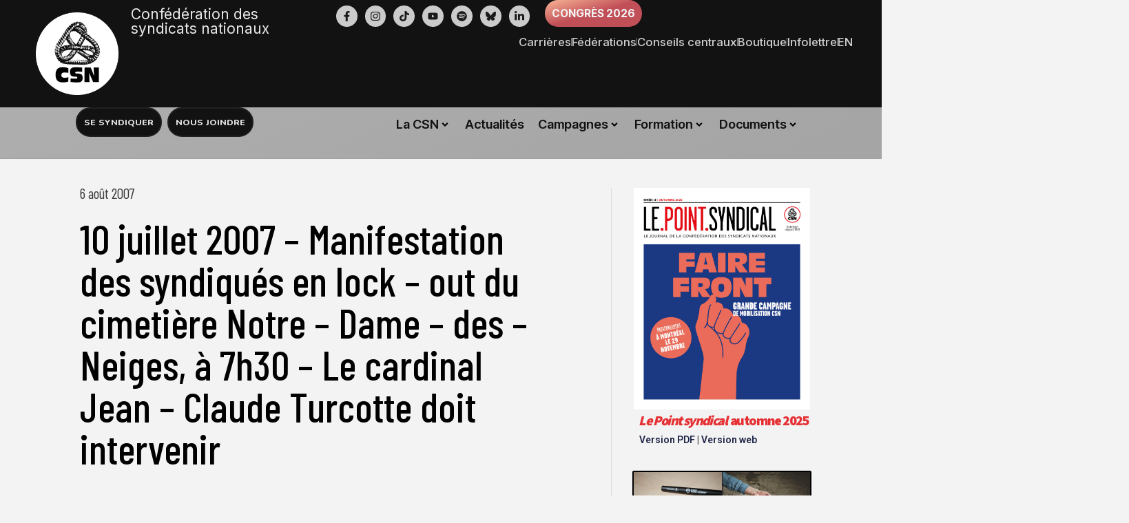

--- FILE ---
content_type: text/html; charset=UTF-8
request_url: https://www.csn.qc.ca/actualites/10-juillet-2007-manifestation-des-syndiques-en-lock-out-du-cimetiere-notre-dame-des-neiges-a-7h30-le-cardinal-jean-claude-turcotte-doit-intervenir-2/
body_size: 41123
content:

<!DOCTYPE html>
<html lang="fr-FR">
<head>
	<meta charset="UTF-8">
	<meta name="viewport" content="width=device-width, initial-scale=1.0, viewport-fit=cover" />			<title>
			10 juillet 2007 &#x2d; Manifestation des syndiqués en lock &#x2d; out du cimetière Notre &#x2d; Dame &#x2d; des &#x2d; Neiges, à 7h30 &#x2d; Le cardinal Jean &#x2d; Claude Turcotte doit intervenir &#x2d; CSN &#8211; Confédération des syndicats nationaux		</title>
			<style>img:is([sizes="auto" i], [sizes^="auto," i]) { contain-intrinsic-size: 3000px 1500px }</style>
	
<!-- The SEO Framework : par Sybre Waaijer -->
<meta name="robots" content="max-snippet:-1,max-image-preview:standard,max-video-preview:-1" />
<link rel="canonical" href="https://www.csn.qc.ca/actualites/10-juillet-2007-manifestation-des-syndiques-en-lock-out-du-cimetiere-notre-dame-des-neiges-a-7h30-le-cardinal-jean-claude-turcotte-doit-intervenir-2/" />
<link rel="shortlink" href="https://www.csn.qc.ca/?p=45066" />
<meta name="description" content="Le syndicat des travailleurs et des travailleuses du cimeti&egrave;re Notre&#x2d;Dame&#x2d;des&#x2d;Neiges ne peut r&eacute;pondre &agrave; la demande de monseigneur Turcotte sans que celui&#x2d;ci ne&#8230;" />
<meta property="og:type" content="article" />
<meta property="og:locale" content="fr_FR" />
<meta property="og:site_name" content="CSN &#8211; Confédération des syndicats nationaux" />
<meta property="og:title" content="10 juillet 2007 &#x2d; Manifestation des syndiqués en lock &#x2d; out du cimetière Notre &#x2d; Dame &#x2d; des &#x2d; Neiges, à 7h30 &#x2d; Le cardinal Jean &#x2d; Claude Turcotte doit intervenir" />
<meta property="og:description" content="Le syndicat des travailleurs et des travailleuses du cimeti&egrave;re Notre&#x2d;Dame&#x2d;des&#x2d;Neiges ne peut r&eacute;pondre &agrave; la demande de monseigneur Turcotte sans que celui&#x2d;ci ne prenne l&rsquo;engagement ferme de consid&eacute;rer&#8230;" />
<meta property="og:url" content="https://www.csn.qc.ca/actualites/10-juillet-2007-manifestation-des-syndiques-en-lock-out-du-cimetiere-notre-dame-des-neiges-a-7h30-le-cardinal-jean-claude-turcotte-doit-intervenir-2/" />
<meta property="og:image" content="https://www.csn.qc.ca/wp-content/uploads/2019/05/csn-logo.png" />
<meta property="og:image:width" content="300" />
<meta property="og:image:height" content="300" />
<meta property="article:published_time" content="2007-08-05T23:00:00+00:00" />
<meta property="article:modified_time" content="2007-08-05T23:00:00+00:00" />
<meta name="twitter:card" content="summary_large_image" />
<meta name="twitter:site" content="@laCSN" />
<meta name="twitter:title" content="10 juillet 2007 &#x2d; Manifestation des syndiqués en lock &#x2d; out du cimetière Notre &#x2d; Dame &#x2d; des &#x2d; Neiges, à 7h30 &#x2d; Le cardinal Jean &#x2d; Claude Turcotte doit intervenir" />
<meta name="twitter:description" content="Le syndicat des travailleurs et des travailleuses du cimeti&egrave;re Notre&#x2d;Dame&#x2d;des&#x2d;Neiges ne peut r&eacute;pondre &agrave; la demande de monseigneur Turcotte sans que celui&#x2d;ci ne prenne l&rsquo;engagement ferme de consid&eacute;rer&#8230;" />
<meta name="twitter:image" content="https://www.csn.qc.ca/wp-content/uploads/2019/05/csn-logo.png" />
<!-- / The SEO Framework : par Sybre Waaijer | 12.37ms meta | 0.50ms boot -->

<link rel='dns-prefetch' href='//maxcdn.bootstrapcdn.com' />
<link rel="alternate" type="application/rss+xml" title="CSN - Confédération des syndicats nationaux &raquo; Flux" href="https://www.csn.qc.ca/feed/" />
<link rel="alternate" type="application/rss+xml" title="CSN - Confédération des syndicats nationaux &raquo; Flux des commentaires" href="https://www.csn.qc.ca/comments/feed/" />
<script type="text/javascript">
/* <![CDATA[ */
window._wpemojiSettings = {"baseUrl":"https:\/\/s.w.org\/images\/core\/emoji\/16.0.1\/72x72\/","ext":".png","svgUrl":"https:\/\/s.w.org\/images\/core\/emoji\/16.0.1\/svg\/","svgExt":".svg","source":{"concatemoji":"https:\/\/www.csn.qc.ca\/wp-includes\/js\/wp-emoji-release.min.js?ver=6.8.3"}};
/*! This file is auto-generated */
!function(s,n){var o,i,e;function c(e){try{var t={supportTests:e,timestamp:(new Date).valueOf()};sessionStorage.setItem(o,JSON.stringify(t))}catch(e){}}function p(e,t,n){e.clearRect(0,0,e.canvas.width,e.canvas.height),e.fillText(t,0,0);var t=new Uint32Array(e.getImageData(0,0,e.canvas.width,e.canvas.height).data),a=(e.clearRect(0,0,e.canvas.width,e.canvas.height),e.fillText(n,0,0),new Uint32Array(e.getImageData(0,0,e.canvas.width,e.canvas.height).data));return t.every(function(e,t){return e===a[t]})}function u(e,t){e.clearRect(0,0,e.canvas.width,e.canvas.height),e.fillText(t,0,0);for(var n=e.getImageData(16,16,1,1),a=0;a<n.data.length;a++)if(0!==n.data[a])return!1;return!0}function f(e,t,n,a){switch(t){case"flag":return n(e,"\ud83c\udff3\ufe0f\u200d\u26a7\ufe0f","\ud83c\udff3\ufe0f\u200b\u26a7\ufe0f")?!1:!n(e,"\ud83c\udde8\ud83c\uddf6","\ud83c\udde8\u200b\ud83c\uddf6")&&!n(e,"\ud83c\udff4\udb40\udc67\udb40\udc62\udb40\udc65\udb40\udc6e\udb40\udc67\udb40\udc7f","\ud83c\udff4\u200b\udb40\udc67\u200b\udb40\udc62\u200b\udb40\udc65\u200b\udb40\udc6e\u200b\udb40\udc67\u200b\udb40\udc7f");case"emoji":return!a(e,"\ud83e\udedf")}return!1}function g(e,t,n,a){var r="undefined"!=typeof WorkerGlobalScope&&self instanceof WorkerGlobalScope?new OffscreenCanvas(300,150):s.createElement("canvas"),o=r.getContext("2d",{willReadFrequently:!0}),i=(o.textBaseline="top",o.font="600 32px Arial",{});return e.forEach(function(e){i[e]=t(o,e,n,a)}),i}function t(e){var t=s.createElement("script");t.src=e,t.defer=!0,s.head.appendChild(t)}"undefined"!=typeof Promise&&(o="wpEmojiSettingsSupports",i=["flag","emoji"],n.supports={everything:!0,everythingExceptFlag:!0},e=new Promise(function(e){s.addEventListener("DOMContentLoaded",e,{once:!0})}),new Promise(function(t){var n=function(){try{var e=JSON.parse(sessionStorage.getItem(o));if("object"==typeof e&&"number"==typeof e.timestamp&&(new Date).valueOf()<e.timestamp+604800&&"object"==typeof e.supportTests)return e.supportTests}catch(e){}return null}();if(!n){if("undefined"!=typeof Worker&&"undefined"!=typeof OffscreenCanvas&&"undefined"!=typeof URL&&URL.createObjectURL&&"undefined"!=typeof Blob)try{var e="postMessage("+g.toString()+"("+[JSON.stringify(i),f.toString(),p.toString(),u.toString()].join(",")+"));",a=new Blob([e],{type:"text/javascript"}),r=new Worker(URL.createObjectURL(a),{name:"wpTestEmojiSupports"});return void(r.onmessage=function(e){c(n=e.data),r.terminate(),t(n)})}catch(e){}c(n=g(i,f,p,u))}t(n)}).then(function(e){for(var t in e)n.supports[t]=e[t],n.supports.everything=n.supports.everything&&n.supports[t],"flag"!==t&&(n.supports.everythingExceptFlag=n.supports.everythingExceptFlag&&n.supports[t]);n.supports.everythingExceptFlag=n.supports.everythingExceptFlag&&!n.supports.flag,n.DOMReady=!1,n.readyCallback=function(){n.DOMReady=!0}}).then(function(){return e}).then(function(){var e;n.supports.everything||(n.readyCallback(),(e=n.source||{}).concatemoji?t(e.concatemoji):e.wpemoji&&e.twemoji&&(t(e.twemoji),t(e.wpemoji)))}))}((window,document),window._wpemojiSettings);
/* ]]> */
</script>
<link rel='stylesheet' id='bootstrap-core-css' href='//maxcdn.bootstrapcdn.com/bootstrap/3.3.5/css/bootstrap.min.css?ver=6.8.3' type='text/css' media='all' />
<link rel='stylesheet' id='bootstrap-theme-css' href='//maxcdn.bootstrapcdn.com/bootstrap/3.3.5/css/bootstrap-theme.min.css?ver=6.8.3' type='text/css' media='all' />
<link rel='stylesheet' id='csnqc-style-css' href='https://www.csn.qc.ca/wp-content/themes/csnqc/style.css?ver=1766032932' type='text/css' media='all' />
<link rel='stylesheet' id='override-2018-css' href='https://www.csn.qc.ca/wp-content/themes/csnqc/css/style-2018.css?ver=1766031597' type='text/css' media='all' />
<style id='wp-emoji-styles-inline-css' type='text/css'>

	img.wp-smiley, img.emoji {
		display: inline !important;
		border: none !important;
		box-shadow: none !important;
		height: 1em !important;
		width: 1em !important;
		margin: 0 0.07em !important;
		vertical-align: -0.1em !important;
		background: none !important;
		padding: 0 !important;
	}
</style>
<link rel='stylesheet' id='wp-block-library-css' href='https://www.csn.qc.ca/wp-includes/css/dist/block-library/style.min.css?ver=6.8.3' type='text/css' media='all' />
<style id='classic-theme-styles-inline-css' type='text/css'>
/*! This file is auto-generated */
.wp-block-button__link{color:#fff;background-color:#32373c;border-radius:9999px;box-shadow:none;text-decoration:none;padding:calc(.667em + 2px) calc(1.333em + 2px);font-size:1.125em}.wp-block-file__button{background:#32373c;color:#fff;text-decoration:none}
</style>
<link rel='stylesheet' id='wpmf-gallery-popup-style-css' href='https://www.csn.qc.ca/wp-content/plugins/wp-media-folder/assets/css/display-gallery/magnific-popup.css?ver=0.9.9' type='text/css' media='all' />
<link rel='stylesheet' id='wpmf-gallery-style-css' href='https://www.csn.qc.ca/wp-content/plugins/wp-media-folder/assets/css/display-gallery/style-display-gallery.css?ver=6.1.9' type='text/css' media='all' />
<link rel='stylesheet' id='wpmf-slick-style-css' href='https://www.csn.qc.ca/wp-content/plugins/wp-media-folder/assets/js/slick/slick.css?ver=6.1.9' type='text/css' media='all' />
<link rel='stylesheet' id='wpmf-slick-theme-style-css' href='https://www.csn.qc.ca/wp-content/plugins/wp-media-folder/assets/js/slick/slick-theme.css?ver=6.1.9' type='text/css' media='all' />
<style id='global-styles-inline-css' type='text/css'>
:root{--wp--preset--aspect-ratio--square: 1;--wp--preset--aspect-ratio--4-3: 4/3;--wp--preset--aspect-ratio--3-4: 3/4;--wp--preset--aspect-ratio--3-2: 3/2;--wp--preset--aspect-ratio--2-3: 2/3;--wp--preset--aspect-ratio--16-9: 16/9;--wp--preset--aspect-ratio--9-16: 9/16;--wp--preset--color--black: #000000;--wp--preset--color--cyan-bluish-gray: #abb8c3;--wp--preset--color--white: #ffffff;--wp--preset--color--pale-pink: #f78da7;--wp--preset--color--vivid-red: #cf2e2e;--wp--preset--color--luminous-vivid-orange: #ff6900;--wp--preset--color--luminous-vivid-amber: #fcb900;--wp--preset--color--light-green-cyan: #7bdcb5;--wp--preset--color--vivid-green-cyan: #00d084;--wp--preset--color--pale-cyan-blue: #8ed1fc;--wp--preset--color--vivid-cyan-blue: #0693e3;--wp--preset--color--vivid-purple: #9b51e0;--wp--preset--gradient--vivid-cyan-blue-to-vivid-purple: linear-gradient(135deg,rgba(6,147,227,1) 0%,rgb(155,81,224) 100%);--wp--preset--gradient--light-green-cyan-to-vivid-green-cyan: linear-gradient(135deg,rgb(122,220,180) 0%,rgb(0,208,130) 100%);--wp--preset--gradient--luminous-vivid-amber-to-luminous-vivid-orange: linear-gradient(135deg,rgba(252,185,0,1) 0%,rgba(255,105,0,1) 100%);--wp--preset--gradient--luminous-vivid-orange-to-vivid-red: linear-gradient(135deg,rgba(255,105,0,1) 0%,rgb(207,46,46) 100%);--wp--preset--gradient--very-light-gray-to-cyan-bluish-gray: linear-gradient(135deg,rgb(238,238,238) 0%,rgb(169,184,195) 100%);--wp--preset--gradient--cool-to-warm-spectrum: linear-gradient(135deg,rgb(74,234,220) 0%,rgb(151,120,209) 20%,rgb(207,42,186) 40%,rgb(238,44,130) 60%,rgb(251,105,98) 80%,rgb(254,248,76) 100%);--wp--preset--gradient--blush-light-purple: linear-gradient(135deg,rgb(255,206,236) 0%,rgb(152,150,240) 100%);--wp--preset--gradient--blush-bordeaux: linear-gradient(135deg,rgb(254,205,165) 0%,rgb(254,45,45) 50%,rgb(107,0,62) 100%);--wp--preset--gradient--luminous-dusk: linear-gradient(135deg,rgb(255,203,112) 0%,rgb(199,81,192) 50%,rgb(65,88,208) 100%);--wp--preset--gradient--pale-ocean: linear-gradient(135deg,rgb(255,245,203) 0%,rgb(182,227,212) 50%,rgb(51,167,181) 100%);--wp--preset--gradient--electric-grass: linear-gradient(135deg,rgb(202,248,128) 0%,rgb(113,206,126) 100%);--wp--preset--gradient--midnight: linear-gradient(135deg,rgb(2,3,129) 0%,rgb(40,116,252) 100%);--wp--preset--font-size--small: 13px;--wp--preset--font-size--medium: 20px;--wp--preset--font-size--large: 36px;--wp--preset--font-size--x-large: 42px;--wp--preset--spacing--20: 0.44rem;--wp--preset--spacing--30: 0.67rem;--wp--preset--spacing--40: 1rem;--wp--preset--spacing--50: 1.5rem;--wp--preset--spacing--60: 2.25rem;--wp--preset--spacing--70: 3.38rem;--wp--preset--spacing--80: 5.06rem;--wp--preset--shadow--natural: 6px 6px 9px rgba(0, 0, 0, 0.2);--wp--preset--shadow--deep: 12px 12px 50px rgba(0, 0, 0, 0.4);--wp--preset--shadow--sharp: 6px 6px 0px rgba(0, 0, 0, 0.2);--wp--preset--shadow--outlined: 6px 6px 0px -3px rgba(255, 255, 255, 1), 6px 6px rgba(0, 0, 0, 1);--wp--preset--shadow--crisp: 6px 6px 0px rgba(0, 0, 0, 1);}:where(.is-layout-flex){gap: 0.5em;}:where(.is-layout-grid){gap: 0.5em;}body .is-layout-flex{display: flex;}.is-layout-flex{flex-wrap: wrap;align-items: center;}.is-layout-flex > :is(*, div){margin: 0;}body .is-layout-grid{display: grid;}.is-layout-grid > :is(*, div){margin: 0;}:where(.wp-block-columns.is-layout-flex){gap: 2em;}:where(.wp-block-columns.is-layout-grid){gap: 2em;}:where(.wp-block-post-template.is-layout-flex){gap: 1.25em;}:where(.wp-block-post-template.is-layout-grid){gap: 1.25em;}.has-black-color{color: var(--wp--preset--color--black) !important;}.has-cyan-bluish-gray-color{color: var(--wp--preset--color--cyan-bluish-gray) !important;}.has-white-color{color: var(--wp--preset--color--white) !important;}.has-pale-pink-color{color: var(--wp--preset--color--pale-pink) !important;}.has-vivid-red-color{color: var(--wp--preset--color--vivid-red) !important;}.has-luminous-vivid-orange-color{color: var(--wp--preset--color--luminous-vivid-orange) !important;}.has-luminous-vivid-amber-color{color: var(--wp--preset--color--luminous-vivid-amber) !important;}.has-light-green-cyan-color{color: var(--wp--preset--color--light-green-cyan) !important;}.has-vivid-green-cyan-color{color: var(--wp--preset--color--vivid-green-cyan) !important;}.has-pale-cyan-blue-color{color: var(--wp--preset--color--pale-cyan-blue) !important;}.has-vivid-cyan-blue-color{color: var(--wp--preset--color--vivid-cyan-blue) !important;}.has-vivid-purple-color{color: var(--wp--preset--color--vivid-purple) !important;}.has-black-background-color{background-color: var(--wp--preset--color--black) !important;}.has-cyan-bluish-gray-background-color{background-color: var(--wp--preset--color--cyan-bluish-gray) !important;}.has-white-background-color{background-color: var(--wp--preset--color--white) !important;}.has-pale-pink-background-color{background-color: var(--wp--preset--color--pale-pink) !important;}.has-vivid-red-background-color{background-color: var(--wp--preset--color--vivid-red) !important;}.has-luminous-vivid-orange-background-color{background-color: var(--wp--preset--color--luminous-vivid-orange) !important;}.has-luminous-vivid-amber-background-color{background-color: var(--wp--preset--color--luminous-vivid-amber) !important;}.has-light-green-cyan-background-color{background-color: var(--wp--preset--color--light-green-cyan) !important;}.has-vivid-green-cyan-background-color{background-color: var(--wp--preset--color--vivid-green-cyan) !important;}.has-pale-cyan-blue-background-color{background-color: var(--wp--preset--color--pale-cyan-blue) !important;}.has-vivid-cyan-blue-background-color{background-color: var(--wp--preset--color--vivid-cyan-blue) !important;}.has-vivid-purple-background-color{background-color: var(--wp--preset--color--vivid-purple) !important;}.has-black-border-color{border-color: var(--wp--preset--color--black) !important;}.has-cyan-bluish-gray-border-color{border-color: var(--wp--preset--color--cyan-bluish-gray) !important;}.has-white-border-color{border-color: var(--wp--preset--color--white) !important;}.has-pale-pink-border-color{border-color: var(--wp--preset--color--pale-pink) !important;}.has-vivid-red-border-color{border-color: var(--wp--preset--color--vivid-red) !important;}.has-luminous-vivid-orange-border-color{border-color: var(--wp--preset--color--luminous-vivid-orange) !important;}.has-luminous-vivid-amber-border-color{border-color: var(--wp--preset--color--luminous-vivid-amber) !important;}.has-light-green-cyan-border-color{border-color: var(--wp--preset--color--light-green-cyan) !important;}.has-vivid-green-cyan-border-color{border-color: var(--wp--preset--color--vivid-green-cyan) !important;}.has-pale-cyan-blue-border-color{border-color: var(--wp--preset--color--pale-cyan-blue) !important;}.has-vivid-cyan-blue-border-color{border-color: var(--wp--preset--color--vivid-cyan-blue) !important;}.has-vivid-purple-border-color{border-color: var(--wp--preset--color--vivid-purple) !important;}.has-vivid-cyan-blue-to-vivid-purple-gradient-background{background: var(--wp--preset--gradient--vivid-cyan-blue-to-vivid-purple) !important;}.has-light-green-cyan-to-vivid-green-cyan-gradient-background{background: var(--wp--preset--gradient--light-green-cyan-to-vivid-green-cyan) !important;}.has-luminous-vivid-amber-to-luminous-vivid-orange-gradient-background{background: var(--wp--preset--gradient--luminous-vivid-amber-to-luminous-vivid-orange) !important;}.has-luminous-vivid-orange-to-vivid-red-gradient-background{background: var(--wp--preset--gradient--luminous-vivid-orange-to-vivid-red) !important;}.has-very-light-gray-to-cyan-bluish-gray-gradient-background{background: var(--wp--preset--gradient--very-light-gray-to-cyan-bluish-gray) !important;}.has-cool-to-warm-spectrum-gradient-background{background: var(--wp--preset--gradient--cool-to-warm-spectrum) !important;}.has-blush-light-purple-gradient-background{background: var(--wp--preset--gradient--blush-light-purple) !important;}.has-blush-bordeaux-gradient-background{background: var(--wp--preset--gradient--blush-bordeaux) !important;}.has-luminous-dusk-gradient-background{background: var(--wp--preset--gradient--luminous-dusk) !important;}.has-pale-ocean-gradient-background{background: var(--wp--preset--gradient--pale-ocean) !important;}.has-electric-grass-gradient-background{background: var(--wp--preset--gradient--electric-grass) !important;}.has-midnight-gradient-background{background: var(--wp--preset--gradient--midnight) !important;}.has-small-font-size{font-size: var(--wp--preset--font-size--small) !important;}.has-medium-font-size{font-size: var(--wp--preset--font-size--medium) !important;}.has-large-font-size{font-size: var(--wp--preset--font-size--large) !important;}.has-x-large-font-size{font-size: var(--wp--preset--font-size--x-large) !important;}
:where(.wp-block-post-template.is-layout-flex){gap: 1.25em;}:where(.wp-block-post-template.is-layout-grid){gap: 1.25em;}
:where(.wp-block-columns.is-layout-flex){gap: 2em;}:where(.wp-block-columns.is-layout-grid){gap: 2em;}
:root :where(.wp-block-pullquote){font-size: 1.5em;line-height: 1.6;}
</style>
<link rel='stylesheet' id='ae-pro-css-css' href='https://www.csn.qc.ca/wp-content/plugins/anywhere-elementor-pro/includes/assets/css/ae-pro.min.css?ver=2.29.1' type='text/css' media='all' />
<link rel='stylesheet' id='contact-form-7-css' href='https://www.csn.qc.ca/wp-content/plugins/contact-form-7/includes/css/styles.css?ver=6.1.1' type='text/css' media='all' />
<link rel='stylesheet' id='mc4wp-form-themes-css' href='https://www.csn.qc.ca/wp-content/plugins/mailchimp-for-wp/assets/css/form-themes.css?ver=4.10.6' type='text/css' media='all' />
<link rel='stylesheet' id='jet-menu-public-styles-css' href='https://www.csn.qc.ca/wp-content/plugins/jet-menu/assets/public/css/public.css?ver=2.4.18' type='text/css' media='all' />
<link rel='stylesheet' id='elementor-frontend-css' href='https://www.csn.qc.ca/wp-content/uploads/elementor/css/custom-frontend.min.css?ver=1769185547' type='text/css' media='all' />
<link rel='stylesheet' id='widget-image-css' href='https://www.csn.qc.ca/wp-content/plugins/elementor/assets/css/widget-image.min.css?ver=3.33.3' type='text/css' media='all' />
<link rel='stylesheet' id='widget-heading-css' href='https://www.csn.qc.ca/wp-content/plugins/elementor/assets/css/widget-heading.min.css?ver=3.33.3' type='text/css' media='all' />
<link rel='stylesheet' id='e-animation-pulse-css' href='https://www.csn.qc.ca/wp-content/plugins/elementor/assets/lib/animations/styles/e-animation-pulse.min.css?ver=3.33.3' type='text/css' media='all' />
<link rel='stylesheet' id='widget-social-icons-css' href='https://www.csn.qc.ca/wp-content/plugins/elementor/assets/css/widget-social-icons.min.css?ver=3.33.3' type='text/css' media='all' />
<link rel='stylesheet' id='e-apple-webkit-css' href='https://www.csn.qc.ca/wp-content/uploads/elementor/css/custom-apple-webkit.min.css?ver=1769185547' type='text/css' media='all' />
<link rel='stylesheet' id='widget-divider-css' href='https://www.csn.qc.ca/wp-content/plugins/elementor/assets/css/widget-divider.min.css?ver=3.33.3' type='text/css' media='all' />
<link rel='stylesheet' id='e-animation-slideInLeft-css' href='https://www.csn.qc.ca/wp-content/plugins/elementor/assets/lib/animations/styles/slideInLeft.min.css?ver=3.33.3' type='text/css' media='all' />
<link rel='stylesheet' id='e-animation-slideInRight-css' href='https://www.csn.qc.ca/wp-content/plugins/elementor/assets/lib/animations/styles/slideInRight.min.css?ver=3.33.3' type='text/css' media='all' />
<link rel='stylesheet' id='e-animation-fadeInRight-css' href='https://www.csn.qc.ca/wp-content/plugins/elementor/assets/lib/animations/styles/fadeInRight.min.css?ver=3.33.3' type='text/css' media='all' />
<link rel='stylesheet' id='widget-off-canvas-css' href='https://www.csn.qc.ca/wp-content/plugins/elementor-pro/assets/css/widget-off-canvas.min.css?ver=3.33.2' type='text/css' media='all' />
<link rel='stylesheet' id='widget-icon-list-css' href='https://www.csn.qc.ca/wp-content/uploads/elementor/css/custom-widget-icon-list.min.css?ver=1769185547' type='text/css' media='all' />
<link rel='stylesheet' id='e-sticky-css' href='https://www.csn.qc.ca/wp-content/plugins/elementor-pro/assets/css/modules/sticky.min.css?ver=3.33.2' type='text/css' media='all' />
<link rel='stylesheet' id='widget-form-css' href='https://www.csn.qc.ca/wp-content/plugins/elementor-pro/assets/css/widget-form.min.css?ver=3.33.2' type='text/css' media='all' />
<link rel='stylesheet' id='swiper-css' href='https://www.csn.qc.ca/wp-content/plugins/elementor/assets/lib/swiper/v8/css/swiper.min.css?ver=8.4.5' type='text/css' media='all' />
<link rel='stylesheet' id='e-swiper-css' href='https://www.csn.qc.ca/wp-content/plugins/elementor/assets/css/conditionals/e-swiper.min.css?ver=3.33.3' type='text/css' media='all' />
<link rel='stylesheet' id='widget-testimonial-carousel-css' href='https://www.csn.qc.ca/wp-content/uploads/elementor/css/custom-pro-widget-testimonial-carousel.min.css?ver=3.33.2' type='text/css' media='all' />
<link rel='stylesheet' id='widget-carousel-module-base-css' href='https://www.csn.qc.ca/wp-content/plugins/elementor-pro/assets/css/widget-carousel-module-base.min.css?ver=3.33.2' type='text/css' media='all' />
<link rel='stylesheet' id='widget-post-info-css' href='https://www.csn.qc.ca/wp-content/plugins/elementor-pro/assets/css/widget-post-info.min.css?ver=3.33.2' type='text/css' media='all' />
<link rel='stylesheet' id='widget-animated-headline-css' href='https://www.csn.qc.ca/wp-content/plugins/elementor-pro/assets/css/widget-animated-headline.min.css?ver=3.33.2' type='text/css' media='all' />
<link rel='stylesheet' id='ep-font-css' href='https://www.csn.qc.ca/wp-content/plugins/bdthemes-element-pack/assets/css/ep-font.css?ver=9.0.7' type='text/css' media='all' />
<link rel='stylesheet' id='bdt-uikit-css' href='https://www.csn.qc.ca/wp-content/plugins/bdthemes-element-pack/assets/css/bdt-uikit.css?ver=3.21.7' type='text/css' media='all' />
<link rel='stylesheet' id='ep-helper-css' href='https://www.csn.qc.ca/wp-content/plugins/bdthemes-element-pack/assets/css/ep-helper.css?ver=9.0.7' type='text/css' media='all' />
<link rel='stylesheet' id='ep-social-share-css' href='https://www.csn.qc.ca/wp-content/plugins/bdthemes-element-pack/assets/css/ep-social-share.css?ver=9.0.7' type='text/css' media='all' />
<link rel='stylesheet' id='jet-elements-css' href='https://www.csn.qc.ca/wp-content/plugins/jet-elements/assets/css/jet-elements.css?ver=2.7.12.1' type='text/css' media='all' />
<link rel='stylesheet' id='jet-posts-css' href='https://www.csn.qc.ca/wp-content/plugins/jet-elements/assets/css/addons/jet-posts.css?ver=2.7.12.1' type='text/css' media='all' />
<link rel='stylesheet' id='jet-carousel-css' href='https://www.csn.qc.ca/wp-content/plugins/jet-elements/assets/css/addons/jet-carousel.css?ver=2.7.12.1' type='text/css' media='all' />
<link rel='stylesheet' id='jet-carousel-skin-css' href='https://www.csn.qc.ca/wp-content/plugins/jet-elements/assets/css/skin/jet-carousel.css?ver=2.7.12.1' type='text/css' media='all' />
<link rel='stylesheet' id='elementor-post-76236-css' href='https://www.csn.qc.ca/wp-content/uploads/elementor/css/post-76236.css?ver=1769185548' type='text/css' media='all' />
<link rel='stylesheet' id='lae-animate-css' href='https://www.csn.qc.ca/wp-content/plugins/addons-for-elementor-premium/assets/css/lib/animate.css?ver=8.3.5' type='text/css' media='all' />
<link rel='stylesheet' id='lae-sliders-styles-css' href='https://www.csn.qc.ca/wp-content/plugins/addons-for-elementor-premium/assets/css/lib/sliders.min.css?ver=8.3.5' type='text/css' media='all' />
<link rel='stylesheet' id='lae-icomoon-styles-css' href='https://www.csn.qc.ca/wp-content/plugins/addons-for-elementor-premium/assets/css/icomoon.css?ver=8.3.5' type='text/css' media='all' />
<link rel='stylesheet' id='lae-frontend-styles-css' href='https://www.csn.qc.ca/wp-content/plugins/addons-for-elementor-premium/assets/css/lae-frontend.css?ver=8.3.5' type='text/css' media='all' />
<link rel='stylesheet' id='lae-grid-styles-css' href='https://www.csn.qc.ca/wp-content/plugins/addons-for-elementor-premium/assets/css/lae-grid.css?ver=8.3.5' type='text/css' media='all' />
<link rel='stylesheet' id='fancybox-css' href='https://www.csn.qc.ca/wp-content/plugins/addons-for-elementor-premium/assets/css/premium/lib/jquery.fancybox.css?ver=8.3.5' type='text/css' media='all' />
<link rel='stylesheet' id='powertip-css' href='https://www.csn.qc.ca/wp-content/plugins/addons-for-elementor-premium/assets/css/premium/lib/powertip.css?ver=8.3.5' type='text/css' media='all' />
<link rel='stylesheet' id='lae-premium-sliders-styles-css' href='https://www.csn.qc.ca/wp-content/plugins/addons-for-elementor-premium/assets/css/premium/lib/sliders.min.css?ver=8.3.5' type='text/css' media='all' />
<link rel='stylesheet' id='lae-blocks-styles-css' href='https://www.csn.qc.ca/wp-content/plugins/addons-for-elementor-premium/assets/css/premium/lae-blocks.css?ver=8.3.5' type='text/css' media='all' />
<link rel='stylesheet' id='lae-widgets-styles-css' href='https://www.csn.qc.ca/wp-content/plugins/addons-for-elementor-premium/assets/css/widgets/lae-widgets.min.css?ver=8.3.5' type='text/css' media='all' />
<link rel='stylesheet' id='lae-premium-widgets-styles-css' href='https://www.csn.qc.ca/wp-content/plugins/addons-for-elementor-premium/assets/css/premium/widgets/lae-widgets.min.css?ver=8.3.5' type='text/css' media='all' />
<link rel='stylesheet' id='font-awesome-5-all-css' href='https://www.csn.qc.ca/wp-content/plugins/elementor/assets/lib/font-awesome/css/all.min.css?ver=3.33.3' type='text/css' media='all' />
<link rel='stylesheet' id='font-awesome-4-shim-css' href='https://www.csn.qc.ca/wp-content/plugins/elementor/assets/lib/font-awesome/css/v4-shims.min.css?ver=3.33.3' type='text/css' media='all' />
<link rel='stylesheet' id='elementor-post-71282-css' href='https://www.csn.qc.ca/wp-content/uploads/elementor/css/post-71282.css?ver=1769185549' type='text/css' media='all' />
<link rel='stylesheet' id='elementor-post-72432-css' href='https://www.csn.qc.ca/wp-content/uploads/elementor/css/post-72432.css?ver=1769185550' type='text/css' media='all' />
<link rel='stylesheet' id='elementor-post-74874-css' href='https://www.csn.qc.ca/wp-content/uploads/elementor/css/post-74874.css?ver=1769185580' type='text/css' media='all' />
<link rel='stylesheet' id='vegas-css-css' href='https://www.csn.qc.ca/wp-content/plugins/anywhere-elementor-pro/includes/assets/lib/vegas/vegas.min.css?ver=2.4.0' type='text/css' media='all' />
<link rel='stylesheet' id='searchwp-forms-css' href='https://www.csn.qc.ca/wp-content/plugins/searchwp/assets/css/frontend/search-forms.min.css?ver=4.5.1' type='text/css' media='all' />
<link rel='stylesheet' id='elementor-gf-intertight-css' href='https://fonts.googleapis.com/css?family=Inter+Tight:100,100italic,200,200italic,300,300italic,400,400italic,500,500italic,600,600italic,700,700italic,800,800italic,900,900italic&#038;display=auto' type='text/css' media='all' />
<link rel='stylesheet' id='elementor-gf-inter-css' href='https://fonts.googleapis.com/css?family=Inter:100,100italic,200,200italic,300,300italic,400,400italic,500,500italic,600,600italic,700,700italic,800,800italic,900,900italic&#038;display=auto' type='text/css' media='all' />
<link rel='stylesheet' id='elementor-gf-firasans-css' href='https://fonts.googleapis.com/css?family=Fira+Sans:100,100italic,200,200italic,300,300italic,400,400italic,500,500italic,600,600italic,700,700italic,800,800italic,900,900italic&#038;display=auto' type='text/css' media='all' />
<link rel='stylesheet' id='elementor-gf-nunito-css' href='https://fonts.googleapis.com/css?family=Nunito:100,100italic,200,200italic,300,300italic,400,400italic,500,500italic,600,600italic,700,700italic,800,800italic,900,900italic&#038;display=auto' type='text/css' media='all' />
<link rel='stylesheet' id='elementor-gf-pavanam-css' href='https://fonts.googleapis.com/css?family=Pavanam:100,100italic,200,200italic,300,300italic,400,400italic,500,500italic,600,600italic,700,700italic,800,800italic,900,900italic&#038;display=auto' type='text/css' media='all' />
<link rel='stylesheet' id='elementor-gf-robotoflex-css' href='https://fonts.googleapis.com/css?family=Roboto+Flex:100,100italic,200,200italic,300,300italic,400,400italic,500,500italic,600,600italic,700,700italic,800,800italic,900,900italic&#038;display=auto' type='text/css' media='all' />
<link rel='stylesheet' id='elementor-gf-ptserif-css' href='https://fonts.googleapis.com/css?family=PT+Serif:100,100italic,200,200italic,300,300italic,400,400italic,500,500italic,600,600italic,700,700italic,800,800italic,900,900italic&#038;display=auto' type='text/css' media='all' />
<link rel='stylesheet' id='elementor-gf-roboto-css' href='https://fonts.googleapis.com/css?family=Roboto:100,100italic,200,200italic,300,300italic,400,400italic,500,500italic,600,600italic,700,700italic,800,800italic,900,900italic&#038;display=auto' type='text/css' media='all' />
<link rel='stylesheet' id='elementor-gf-robotocondensed-css' href='https://fonts.googleapis.com/css?family=Roboto+Condensed:100,100italic,200,200italic,300,300italic,400,400italic,500,500italic,600,600italic,700,700italic,800,800italic,900,900italic&#038;display=auto' type='text/css' media='all' />
<link rel='stylesheet' id='elementor-gf-ptsanscaption-css' href='https://fonts.googleapis.com/css?family=PT+Sans+Caption:100,100italic,200,200italic,300,300italic,400,400italic,500,500italic,600,600italic,700,700italic,800,800italic,900,900italic&#038;display=auto' type='text/css' media='all' />
<link rel='stylesheet' id='elementor-gf-barlowsemicondensed-css' href='https://fonts.googleapis.com/css?family=Barlow+Semi+Condensed:100,100italic,200,200italic,300,300italic,400,400italic,500,500italic,600,600italic,700,700italic,800,800italic,900,900italic&#038;display=auto' type='text/css' media='all' />
<link rel='stylesheet' id='elementor-gf-barlowcondensed-css' href='https://fonts.googleapis.com/css?family=Barlow+Condensed:100,100italic,200,200italic,300,300italic,400,400italic,500,500italic,600,600italic,700,700italic,800,800italic,900,900italic&#038;display=auto' type='text/css' media='all' />
<link rel='stylesheet' id='elementor-gf-notosanstakri-css' href='https://fonts.googleapis.com/css?family=Noto+Sans+Takri:100,100italic,200,200italic,300,300italic,400,400italic,500,500italic,600,600italic,700,700italic,800,800italic,900,900italic&#038;display=auto' type='text/css' media='all' />
<link rel='stylesheet' id='elementor-gf-ptsans-css' href='https://fonts.googleapis.com/css?family=PT+Sans:100,100italic,200,200italic,300,300italic,400,400italic,500,500italic,600,600italic,700,700italic,800,800italic,900,900italic&#038;display=auto' type='text/css' media='all' />
<link rel='stylesheet' id='elementor-gf-ibmplexsans-css' href='https://fonts.googleapis.com/css?family=IBM+Plex+Sans:100,100italic,200,200italic,300,300italic,400,400italic,500,500italic,600,600italic,700,700italic,800,800italic,900,900italic&#038;display=auto' type='text/css' media='all' />
<link rel='stylesheet' id='elementor-gf-assistant-css' href='https://fonts.googleapis.com/css?family=Assistant:100,100italic,200,200italic,300,300italic,400,400italic,500,500italic,600,600italic,700,700italic,800,800italic,900,900italic&#038;display=auto' type='text/css' media='all' />
<script type="text/javascript" src="https://www.csn.qc.ca/wp-includes/js/jquery/jquery.min.js?ver=3.7.1" id="jquery-core-js"></script>
<script type="text/javascript" src="https://www.csn.qc.ca/wp-includes/js/jquery/jquery-migrate.min.js?ver=3.4.1" id="jquery-migrate-js"></script>
<script type="text/javascript" src="https://www.csn.qc.ca/wp-content/plugins/elementor/assets/lib/font-awesome/js/v4-shims.min.js?ver=3.33.3" id="font-awesome-4-shim-js"></script>
<link rel="https://api.w.org/" href="https://www.csn.qc.ca/wp-json/" /><link rel="EditURI" type="application/rsd+xml" title="RSD" href="https://www.csn.qc.ca/xmlrpc.php?rsd" />
<link rel="alternate" title="oEmbed (JSON)" type="application/json+oembed" href="https://www.csn.qc.ca/wp-json/oembed/1.0/embed?url=https%3A%2F%2Fwww.csn.qc.ca%2Factualites%2F10-juillet-2007-manifestation-des-syndiques-en-lock-out-du-cimetiere-notre-dame-des-neiges-a-7h30-le-cardinal-jean-claude-turcotte-doit-intervenir-2%2F" />
<link rel="alternate" title="oEmbed (XML)" type="text/xml+oembed" href="https://www.csn.qc.ca/wp-json/oembed/1.0/embed?url=https%3A%2F%2Fwww.csn.qc.ca%2Factualites%2F10-juillet-2007-manifestation-des-syndiques-en-lock-out-du-cimetiere-notre-dame-des-neiges-a-7h30-le-cardinal-jean-claude-turcotte-doit-intervenir-2%2F&#038;format=xml" />
        <script type="text/javascript">
            ( function () {
                window.lae_fs = { can_use_premium_code: true};
            } )();
        </script>
        <style type='text/css'> .ae_data .elementor-editor-element-setting {
            display:none !important;
            }
            </style><script type="application/ld+json">{"@context":"https://schema.org","@type":"WorkersUnion","name":"CSN - Confédération des syndicats nationaux","legalName":"Confédération des syndicats nationaux","url":"https://www.csn.qc.ca","logo":{"@type":"ImageObject","url":"https://www.csn.qc.ca/wp-content/uploads/2022/04/csn_logo.png"},"description":"Syndicat québécois fondé en 1921, représentant plus de 330 000 membres dans tous les secteurs d’activité.","foundingDate":"","address":{"@type":"PostalAddress","streetAddress":"1601, avenue De Lorimier","addressLocality":"Montréal","addressRegion":"Québec","postalCode":"H2K 4M5","addressCountry":"CA"},"contactPoint":[{"@type":"ContactPoint","contactType":"customer support","telephone":"+1-800-947-6177","availableLanguage":["fr","en"],"url":"https://www.csn.qc.ca/nous-joindre/"},{"@type":"ContactPoint","contactType":"media","telephone":"+1-514-598-2155","availableLanguage":["fr","en"],"url":"https://www.csn.qc.ca/nous-joindre/"}],"sameAs":["https://www.facebook.com/lacsn","https://www.instagram.com/mouvementcsn/","http://www.vimeo.com/lacsn","https://www.youtube.com/user/csnqc","https://www.tiktok.com/@mouvementcsn","https://bsky.app/profile/lacsn.bsky.social","https://www.linkedin.com/company/conf%C3%A9d%C3%A9ration-des-syndicats-nationaux-csn-/"]}</script><script type="text/javascript">window.gdprAppliesGlobally="true";(function(){function r(e){if(!window.frames[e]){if(document.body&&document.body.firstChild){var t=document.body;var n=document.createElement("iframe");n.style.display="none";n.name=e;n.title=e;t.insertBefore(n,t.firstChild)}else{setTimeout(function(){r(e)},5)}}}function e(n,o,a,c,d){function e(e,t,n,r){if(typeof n!=="function"){return}if(!window[o]){window[o]=[]}var i=false;if(d){i=d(e,r,n)}if(!i){window[o].push({command:e,version:t,callback:n,parameter:r})}}e.stub=true;e.stubVersion=2;function t(r){if(!window[n]||window[n].stub!==true){return}if(!r.data){return}var i=typeof r.data==="string";var e;try{e=i?JSON.parse(r.data):r.data}catch(t){return}if(e[a]){var o=e[a];window[n](o.command,o.version,function(e,t){var n={};n[c]={returnValue:e,success:t,callId:o.callId};if(r.source){r.source.postMessage(i?JSON.stringify(n):n,"*")}},o.parameter)}}if(typeof window[n]!=="function"){window[n]=e;if(window.addEventListener){window.addEventListener("message",t,false)}else{window.attachEvent("onmessage",t)}}}e("__tcfapi","__tcfapiBuffer","__tcfapiCall","__tcfapiReturn");r("__tcfapiLocator");(function(e,t){var n=document.createElement("link");n.rel="preconnect";n.as="script";var r=document.createElement("link");r.rel="dns-prefetch";r.as="script";var i=document.createElement("script");i.id="spcloader";i.type="text/javascript";i["async"]=true;i.charset="utf-8";var o="https://sdk.privacy-center.org/"+e+"/loader.js?target_type=notice&target="+t;if(window.didomiConfig&&window.didomiConfig.user){var a=window.didomiConfig.user;var c=a.country;var d=a.region;if(c){o=o+"&country="+c;if(d){o=o+"&region="+d}}}n.href="https://sdk.privacy-center.org/";r.href="https://sdk.privacy-center.org/";i.src=o;var s=document.getElementsByTagName("script")[0];s.parentNode.insertBefore(n,s);s.parentNode.insertBefore(r,s);s.parentNode.insertBefore(i,s)})("99e5bac5-097d-40ac-bbd6-c45f705e7530","qCMgrrNw")})();</script>	    <!-- Google Tag Manager -->
	    <script>
	        <!-- Google Tag Manager -->
	        (function(w,d,s,l,i){w[l]=w[l]||[];w[l].push({'gtm.start':
	        new Date().getTime(),event:'gtm.js'});var f=d.getElementsByTagName(s)[0],
	        j=d.createElement(s),dl=l!='dataLayer'?'&l='+l:'';j.async=true;j.src=
	        'https://www.googletagmanager.com/gtm.js?id='+i+dl;f.parentNode.insertBefore(j,f);
	        })(window,document,'script','dataLayer','GTM-N87F79PN');
	    </script>
	    <!-- End Google Tag Manager -->
	    <style>
	.elementor-button{box-shadow:none!important}
	.elementor-button:hover{opacity:0.8}
</style>
			<style>
				.e-con.e-parent:nth-of-type(n+4):not(.e-lazyloaded):not(.e-no-lazyload),
				.e-con.e-parent:nth-of-type(n+4):not(.e-lazyloaded):not(.e-no-lazyload) * {
					background-image: none !important;
				}
				@media screen and (max-height: 1024px) {
					.e-con.e-parent:nth-of-type(n+3):not(.e-lazyloaded):not(.e-no-lazyload),
					.e-con.e-parent:nth-of-type(n+3):not(.e-lazyloaded):not(.e-no-lazyload) * {
						background-image: none !important;
					}
				}
				@media screen and (max-height: 640px) {
					.e-con.e-parent:nth-of-type(n+2):not(.e-lazyloaded):not(.e-no-lazyload),
					.e-con.e-parent:nth-of-type(n+2):not(.e-lazyloaded):not(.e-no-lazyload) * {
						background-image: none !important;
					}
				}
			</style>
			<link rel="icon" href="https://www.csn.qc.ca/wp-content/uploads/2019/05/csn-logo-150x150.png" sizes="32x32" />
<link rel="icon" href="https://www.csn.qc.ca/wp-content/uploads/2019/05/csn-logo-300x300.png" sizes="192x192" />
<link rel="apple-touch-icon" href="https://www.csn.qc.ca/wp-content/uploads/2019/05/csn-logo-300x300.png" />
<meta name="msapplication-TileImage" content="https://www.csn.qc.ca/wp-content/uploads/2019/05/csn-logo-300x300.png" />
		<style type="text/css" id="wp-custom-css">
			/*
Vous pouvez ajouter du CSS personnalisé ici.

Cliquez sur l’icône d’aide ci-dessus pour en savoir plus.
*/

a:visited {
   /* color: #0099cc; */
}

.page-links a:link, .page-links a:visited, .page-links a:active, .page-links a:hover {
    color: #337ab7;
}

blockquote{
    font-size: 24px!important;
    margin: 1.5em 10px;
    padding: 0.5em 10px 2em 10px;
    font-family: assistant, sans-serif;
	}

blockquote p {
    font-size: 19px!important;
    line-height: 1.3em!important;
}

ul.page-links > li.page_item_has_children > a{
    color: #3B3B3B
}

li.csnqc_type_de_document ul a:link, li.csnqc_type_de_document ul a:visited,
li.csnqc_type_de_document ul a:active,
li.csnqc_type_de_document ul a:hover{
    color: #337ab7;
}

.elementor-slideshow__footer{display:none;}

.menu-item-65798 ul li {
margin-top: 5px;
margin-bottom:5px !important;
}

.menu-item-65798 ul.sub-menu li > a {
border-left: solid 4px white;
}

.congres-content .su-button-style-flat {
margin-top: 20px;
align: center;
font-family: "DINNextW01-CondensedBol", sans-serif;
}

.mobile-en-route-menu,
#menu-elections-2018 {
background-color: rgba(0,0,0,0.8);
}

/** Start Envato Elements CSS: Business Coach (65-3-2b72c82c903c8e46932615136ba35dc1) **/

/* Kit 62 Custom Styling - use with the Advanced options of the element it affects */

/* Fancy Titles */
.envato-kit-62-ttl-mixed .elementor-heading-title b {
    color: #46eeaa;
    font-weight: bold;
}

.envato-kit-62-ttl-mixed .elementor-heading-title i {
    font-weight: normal;
    text-transform: lowercase;
    font-family: "Lora", Sans-serif;
    font-style: italic;
}

/* Subtitles */
.envato-kit-62-ttl-green h6, .envato-kit-62-ttl-white h6 {
    position: relative;
    width: auto !important;
    display: inline-block !important;
}

.envato-kit-62-ttl-green h6:before, .envato-kit-62-ttl-white h6:before {
    position: absolute;
    content: '';
    top: 0;
    bottom: 0;
    margin: 13px auto 0 -65px;
    width: 40px;
    height: 2px;
}

.envato-kit-62-ttl-green h6:before {
    background-color: rgb(72, 207, 173);
}

.envato-kit-62-ttl-white h6:before {
    background-color: rgb(255, 255, 255);
}

/* Forms */
.envato-kit-62-form textarea, .envato-kit-62-form input, .envato-kit-62-form-transparent textarea, .envato-kit-62-form-transparent input {
    background: rgba(255, 255, 255, 0.3) !important;
    padding: 22px 35px !important;
    min-height: 100%;
}

.envato-kit-62-form input, .envato-kit-62-form-transparent input {
    height: 100% !important;
    min-height: 100% !important;
    vertical-align: middle;
}

.envato-kit-62-form-solid input, .envato-kit-62-form-solid textarea {
    padding: 22px 35px !important;
}

/* Oversize Images */
.envato-kit-62-oversize {
    width: 130%;
}

@media (max-width: 767px) {
    .envato-kit-62-oversize {
        width: 100%;
    }

}

.envato-kit-62-form-transparent button {
    background: none !important;
    height: 100%;
}

.envato-kit-62-btn-transparent .elementor-button {
    background: transparent !important;
}

/* Lists */
.envato-kit-62-list ul {
    padding-left: 20px;
}

.envato-kit-62-list ul li {
    position: relative;
    list-style-type: none;
    margin: 10px 0;
}

.envato-kit-62-list ul li:before {
    position: absolute;
    content: '';
    width: 6px;
    height: 6px;
    left: -20px;
    top: 13px;
    border-radius: 100%;
    background-color: #48cfad;
}

/* Image Buttons */
.envato-kit-62-img-btm .elementor-widget {
    position: static;
}

.envato-kit-62-img-btm .elementor-testimonial-image {
    position: absolute;
    bottom: -105px;
    left: 0;
    right: 0;
    margin: auto !important;
}

/* Transparent sections */
.envato-kit-62-bg-transparent h3 {
    position: absolute;
    bottom: 20px;
    left: 0;
    right: 0;
    padding: 15px 0 !important;
    background: rgba(82, 204, 173, 0.9);
}

/* Labels */
.envato-kit-62-label {
    position: absolute;
    top: 0;
    left: 0;
    z-index: 1;
    width: 90px;
    height: 90px;
    background: #48cfad;
}

.envato-kit-62-label strong {
    font-size: 34px;
}

.envato-kit-62-label p {
    margin: 0;
}

/* FAQ */
.envato-kit-62-faq .elementor-accordion-item {
    margin-bottom: 6px;
}

.envato-kit-62-faq .elementor-tab-title {
    position: relative;
}

.envato-kit-62-faq .elementor-accordion-icon-right {
    position: absolute;
    top: 0;
    right: 40px;
    bottom: 0;
    margin: auto;
    display: flex !important;
    align-items: center;
    align-content: flex-end;
    justify-content: flex-end;
}

/* Fancy Links */
.envato-kit-62-contact-link a {
    color: #747373;
}

/* Fixes */
.envato-kit-62-testimonials img {
    margin-top: 20px;
}

.envato-kit-62-form .elementor-message-success, .envato-kit-62-form-transparent .elementor-message-success, .envato-kit-62-form-solid .elementor-message-success {
    position: absolute;
    bottom: -10px;
    color: #fff;
    font-family: "Lora", sans-serif;
    font-size: 16px;
    left: 0;
    right: 0;
    text-align: center;
}

.envato-kit-62-form-solid .elementor-message-success {
    color: #747373;
}

@media (max-width: 374px) {
    .envato-kit-62-form .elementor-message-success, .envato-kit-62-form-transparent .elementor-message-success, .envato-kit-62-form-solid .elementor-message-success {
        bottom: -20px;
    }
}

.envato-kit-62-video .elementor-custom-embed-image-overlay:before {
    content: '';
    position: absolute;
    width: 70px;
    height: 70px;
    top: 0;
    bottom: 0;
    right: 0;
    left: 0;
    margin: auto;
    background-color: #48cfad;
}

.envato-kit-62-video .elementor-custom-embed-image-overlay:after {
    content: '';
    position: absolute;
    top: 0;
    bottom: 0;
    left: 50%;
    margin: auto 0 auto -8px;
    border-width: 14px 20px;
    border-color: transparent transparent transparent #fff;
    border-style: solid;
    width: 10px;
    height: 10px;
}

/** End Envato Elements CSS: Business Coach (65-3-2b72c82c903c8e46932615136ba35dc1) **/

.elementor-container .elementor-social-icons-wrapper a:link {
    color: #0099cc
}
.elementor-container .elementor-social-icons-wrapper a:hover {
    color: #fff
}
#header-social a:hover{color:#fff;}


/** Start Block Kit CSS: 141-3-1d55f1e76be9fb1a8d9de88accbe962f **/

.envato-kit-138-bracket .elementor-widget-container > *:before{
	content:"[";
	color:#ffab00;
	display:inline-block;
	margin-right:4px;
	line-height:1em;
	position:relative;
	top:-1px;
}

.envato-kit-138-bracket .elementor-widget-container > *:after{
	content:"]";
	color:#ffab00;
	display:inline-block;
	margin-left:4px;
	line-height:1em;
	position:relative;
	top:-1px;
}

/** End Block Kit CSS: 141-3-1d55f1e76be9fb1a8d9de88accbe962f **/



/** Start Block Kit CSS: 143-3-7969bb877702491bc5ca272e536ada9d **/

.envato-block__preview{overflow: visible;}
/* Material Button Click Effect */
.envato-kit-140-material-hit .menu-item a,
.envato-kit-140-material-button .elementor-button{
  background-position: center;
  transition: background 0.8s;
}
.envato-kit-140-material-hit .menu-item a:hover,
.envato-kit-140-material-button .elementor-button:hover{
  background: radial-gradient(circle, transparent 1%, #fff 1%) center/15000%;
}
.envato-kit-140-material-hit .menu-item a:active,
.envato-kit-140-material-button .elementor-button:active{
  background-color: #FFF;
  background-size: 100%;
  transition: background 0s;
}

/* Field Shadow */
.envato-kit-140-big-shadow-form .elementor-field-textual{
	box-shadow: 0 20px 30px rgba(0,0,0, .05);
}

/* FAQ */
.envato-kit-140-faq .elementor-accordion .elementor-accordion-item{
	border-width: 0 0 1px !important;
}

/* Scrollable Columns */
.envato-kit-140-scrollable{
	 height: 100%;
   overflow: auto;
   overflow-x: hidden;
}

/* ImageBox: No Space */
.envato-kit-140-imagebox-nospace:hover{
	transform: scale(1.1);
	transition: all 0.3s;
}
.envato-kit-140-imagebox-nospace figure{
	line-height: 0;
}

.envato-kit-140-slide .elementor-slide-content{
	background: #FFF;
	margin-left: -60px;
	padding: 1em;
}
.envato-kit-140-carousel .slick-active:not(.slick-current)  img{
	padding: 20px !important;
	transition: all .9s;
}

/** End Block Kit CSS: 143-3-7969bb877702491bc5ca272e536ada9d **/



/** Start Block Kit CSS: 135-3-c665d4805631b9a8bf464e65129b2f58 **/

.envato-block__preview{overflow: visible;}

/** End Block Kit CSS: 135-3-c665d4805631b9a8bf464e65129b2f58 **/



/** Start Block Kit CSS: 142-3-a175df65179b9ef6a5ca9f1b2c0202b9 **/

.envato-block__preview{
	overflow: visible;
}

/* Border Radius */
.envato-kit-139-accordion .elementor-widget-container{
	border-radius: 10px !important;
}
.envato-kit-139-map iframe,
.envato-kit-139-slider .slick-slide,
.envato-kit-139-flipbox .elementor-flip-box div{
		border-radius: 10px !important;

}


/** End Block Kit CSS: 142-3-a175df65179b9ef6a5ca9f1b2c0202b9 **/



/** Start Block Kit CSS: 71-3-d415519effd9e11f35d2438c58ea7ebf **/

.envato-block__preview{overflow: visible;}

/** End Block Kit CSS: 71-3-d415519effd9e11f35d2438c58ea7ebf **/



/** Start Block Kit CSS: 144-3-3a7d335f39a8579c20cdf02f8d462582 **/

.envato-block__preview{overflow: visible;}

/* Envato Kit 141 Custom Styles - Applied to the element under Advanced */

.elementor-headline-animation-type-drop-in .elementor-headline-dynamic-wrapper{
	text-align: center;
}
.envato-kit-141-top-0 h1,
.envato-kit-141-top-0 h2,
.envato-kit-141-top-0 h3,
.envato-kit-141-top-0 h4,
.envato-kit-141-top-0 h5,
.envato-kit-141-top-0 h6,
.envato-kit-141-top-0 p {
	margin-top: 0;
}

.envato-kit-141-newsletter-inline .elementor-field-textual.elementor-size-md {
	padding-left: 1.5rem;
	padding-right: 1.5rem;
}

.envato-kit-141-bottom-0 p {
	margin-bottom: 0;
}

.envato-kit-141-bottom-8 .elementor-price-list .elementor-price-list-item .elementor-price-list-header {
	margin-bottom: .5rem;
}

.envato-kit-141.elementor-widget-testimonial-carousel.elementor-pagination-type-bullets .swiper-container {
	padding-bottom: 52px;
}

.envato-kit-141-display-inline {
	display: inline-block;
}

.envato-kit-141 .elementor-slick-slider ul.slick-dots {
	bottom: -40px;
}

/** End Block Kit CSS: 144-3-3a7d335f39a8579c20cdf02f8d462582 **/



/** Start Block Kit CSS: 136-3-fc37602abad173a9d9d95d89bbe6bb80 **/

.envato-block__preview{overflow: visible !important;}

/** End Block Kit CSS: 136-3-fc37602abad173a9d9d95d89bbe6bb80 **/



/** Start Block Kit CSS: 105-3-0fb64e69c49a8e10692d28840c54ef95 **/

.envato-kit-102-phone-overlay {
	position: absolute !important;
	display: block !important;
	top: 0%;
	left: 0%;
	right: 0%;
	margin: auto;
	z-index: 1;
}

/** End Block Kit CSS: 105-3-0fb64e69c49a8e10692d28840c54ef95 **/



/** Start Block Kit CSS: 33-3-f2d4515681d0cdeb2a000d0405e47669 **/

.envato-kit-30-phone-overlay {
	position: absolute !important;
	display: block !important;
	top: 0%;
	left: 0%;
	right: 0%;
	margin: auto;
	z-index: 1;
}
.envato-kit-30-div-rotate{
	transform: rotate(90deg);
}

/** End Block Kit CSS: 33-3-f2d4515681d0cdeb2a000d0405e47669 **/



/** Start Block Kit CSS: 72-3-34d2cc762876498c8f6be5405a48e6e2 **/

.envato-block__preview{overflow: visible;}

/*Kit 69 Custom Styling for buttons */
.envato-kit-69-slide-btn .elementor-button,
.envato-kit-69-cta-btn .elementor-button,
.envato-kit-69-flip-btn .elementor-button{
	border-left: 0px !important;
	border-bottom: 0px !important;
	border-right: 0px !important;
	padding: 15px 0 0 !important;
}
.envato-kit-69-slide-btn .elementor-slide-button:hover,
.envato-kit-69-cta-btn .elementor-button:hover,
.envato-kit-69-flip-btn .elementor-button:hover{
	margin-bottom: 20px;
}
.envato-kit-69-menu .elementor-nav-menu--main a:hover{
	margin-top: -7px;
	padding-top: 4px;
	border-bottom: 1px solid #FFF;
}
/* Fix menu dropdown width */
.envato-kit-69-menu .elementor-nav-menu--dropdown{
	width: 100% !important;
}

/** End Block Kit CSS: 72-3-34d2cc762876498c8f6be5405a48e6e2 **/

		</style>
		</head>
<body class="wp-singular csnqc_actualite-template-default single single-csnqc_actualite postid-45066 wp-theme-csnqc jet-mega-menu-location elementor-default elementor-template-full-width elementor-kit-76236 elementor-page-74874">
	    <!-- Google Tag Manager (noscript) -->
		<noscript><iframe src="https://www.googletagmanager.com/ns.html?id=GTM-N87F79PN"
			height="0" width="0" style="display:none;visibility:hidden"></iframe></noscript>
		<!-- End Google Tag Manager (noscript) -->
	    		<header data-elementor-type="header" data-elementor-id="71282" class="elementor elementor-71282 elementor-location-header" data-elementor-settings="{&quot;element_pack_global_tooltip_width&quot;:{&quot;unit&quot;:&quot;px&quot;,&quot;size&quot;:&quot;&quot;,&quot;sizes&quot;:[]},&quot;element_pack_global_tooltip_width_widescreen&quot;:{&quot;unit&quot;:&quot;px&quot;,&quot;size&quot;:&quot;&quot;,&quot;sizes&quot;:[]},&quot;element_pack_global_tooltip_width_laptop&quot;:{&quot;unit&quot;:&quot;px&quot;,&quot;size&quot;:&quot;&quot;,&quot;sizes&quot;:[]},&quot;element_pack_global_tooltip_width_tablet_extra&quot;:{&quot;unit&quot;:&quot;px&quot;,&quot;size&quot;:&quot;&quot;,&quot;sizes&quot;:[]},&quot;element_pack_global_tooltip_width_tablet&quot;:{&quot;unit&quot;:&quot;px&quot;,&quot;size&quot;:&quot;&quot;,&quot;sizes&quot;:[]},&quot;element_pack_global_tooltip_width_mobile_extra&quot;:{&quot;unit&quot;:&quot;px&quot;,&quot;size&quot;:&quot;&quot;,&quot;sizes&quot;:[]},&quot;element_pack_global_tooltip_width_mobile&quot;:{&quot;unit&quot;:&quot;px&quot;,&quot;size&quot;:&quot;&quot;,&quot;sizes&quot;:[]},&quot;element_pack_global_tooltip_padding&quot;:{&quot;unit&quot;:&quot;px&quot;,&quot;top&quot;:&quot;&quot;,&quot;right&quot;:&quot;&quot;,&quot;bottom&quot;:&quot;&quot;,&quot;left&quot;:&quot;&quot;,&quot;isLinked&quot;:true},&quot;element_pack_global_tooltip_padding_widescreen&quot;:{&quot;unit&quot;:&quot;px&quot;,&quot;top&quot;:&quot;&quot;,&quot;right&quot;:&quot;&quot;,&quot;bottom&quot;:&quot;&quot;,&quot;left&quot;:&quot;&quot;,&quot;isLinked&quot;:true},&quot;element_pack_global_tooltip_padding_laptop&quot;:{&quot;unit&quot;:&quot;px&quot;,&quot;top&quot;:&quot;&quot;,&quot;right&quot;:&quot;&quot;,&quot;bottom&quot;:&quot;&quot;,&quot;left&quot;:&quot;&quot;,&quot;isLinked&quot;:true},&quot;element_pack_global_tooltip_padding_tablet_extra&quot;:{&quot;unit&quot;:&quot;px&quot;,&quot;top&quot;:&quot;&quot;,&quot;right&quot;:&quot;&quot;,&quot;bottom&quot;:&quot;&quot;,&quot;left&quot;:&quot;&quot;,&quot;isLinked&quot;:true},&quot;element_pack_global_tooltip_padding_tablet&quot;:{&quot;unit&quot;:&quot;px&quot;,&quot;top&quot;:&quot;&quot;,&quot;right&quot;:&quot;&quot;,&quot;bottom&quot;:&quot;&quot;,&quot;left&quot;:&quot;&quot;,&quot;isLinked&quot;:true},&quot;element_pack_global_tooltip_padding_mobile_extra&quot;:{&quot;unit&quot;:&quot;px&quot;,&quot;top&quot;:&quot;&quot;,&quot;right&quot;:&quot;&quot;,&quot;bottom&quot;:&quot;&quot;,&quot;left&quot;:&quot;&quot;,&quot;isLinked&quot;:true},&quot;element_pack_global_tooltip_padding_mobile&quot;:{&quot;unit&quot;:&quot;px&quot;,&quot;top&quot;:&quot;&quot;,&quot;right&quot;:&quot;&quot;,&quot;bottom&quot;:&quot;&quot;,&quot;left&quot;:&quot;&quot;,&quot;isLinked&quot;:true},&quot;element_pack_global_tooltip_border_radius&quot;:{&quot;unit&quot;:&quot;px&quot;,&quot;top&quot;:&quot;&quot;,&quot;right&quot;:&quot;&quot;,&quot;bottom&quot;:&quot;&quot;,&quot;left&quot;:&quot;&quot;,&quot;isLinked&quot;:true},&quot;element_pack_global_tooltip_border_radius_widescreen&quot;:{&quot;unit&quot;:&quot;px&quot;,&quot;top&quot;:&quot;&quot;,&quot;right&quot;:&quot;&quot;,&quot;bottom&quot;:&quot;&quot;,&quot;left&quot;:&quot;&quot;,&quot;isLinked&quot;:true},&quot;element_pack_global_tooltip_border_radius_laptop&quot;:{&quot;unit&quot;:&quot;px&quot;,&quot;top&quot;:&quot;&quot;,&quot;right&quot;:&quot;&quot;,&quot;bottom&quot;:&quot;&quot;,&quot;left&quot;:&quot;&quot;,&quot;isLinked&quot;:true},&quot;element_pack_global_tooltip_border_radius_tablet_extra&quot;:{&quot;unit&quot;:&quot;px&quot;,&quot;top&quot;:&quot;&quot;,&quot;right&quot;:&quot;&quot;,&quot;bottom&quot;:&quot;&quot;,&quot;left&quot;:&quot;&quot;,&quot;isLinked&quot;:true},&quot;element_pack_global_tooltip_border_radius_tablet&quot;:{&quot;unit&quot;:&quot;px&quot;,&quot;top&quot;:&quot;&quot;,&quot;right&quot;:&quot;&quot;,&quot;bottom&quot;:&quot;&quot;,&quot;left&quot;:&quot;&quot;,&quot;isLinked&quot;:true},&quot;element_pack_global_tooltip_border_radius_mobile_extra&quot;:{&quot;unit&quot;:&quot;px&quot;,&quot;top&quot;:&quot;&quot;,&quot;right&quot;:&quot;&quot;,&quot;bottom&quot;:&quot;&quot;,&quot;left&quot;:&quot;&quot;,&quot;isLinked&quot;:true},&quot;element_pack_global_tooltip_border_radius_mobile&quot;:{&quot;unit&quot;:&quot;px&quot;,&quot;top&quot;:&quot;&quot;,&quot;right&quot;:&quot;&quot;,&quot;bottom&quot;:&quot;&quot;,&quot;left&quot;:&quot;&quot;,&quot;isLinked&quot;:true}}" data-elementor-post-type="elementor_library">
			<div class="has_ae_slider elementor-element elementor-element-ba52277 elementor-hidden-desktop elementor-hidden-laptop elementor-hidden-widescreen e-flex e-con-boxed ae-bg-gallery-type-default e-con e-parent" data-id="ba52277" data-element_type="container" data-settings="{&quot;background_background&quot;:&quot;classic&quot;}">
					<div class="e-con-inner">
		<div class="has_ae_slider elementor-element elementor-element-fd75a36 e-con-full e-flex ae-bg-gallery-type-default e-con e-child" data-id="fd75a36" data-element_type="container">
				<div class="elementor-element elementor-element-186846b elementor-widget__width-auto elementor-widget elementor-widget-image" data-id="186846b" data-element_type="widget" data-widget_type="image.default">
																<a href="https://www.csn.qc.ca/">
							<img fetchpriority="high" width="250" height="250" src="https://www.csn.qc.ca/wp-content/uploads/2019/05/logo-csn.png" class="attachment-full size-full wp-image-74945" alt="" srcset="https://www.csn.qc.ca/wp-content/uploads/2019/05/logo-csn.png 250w, https://www.csn.qc.ca/wp-content/uploads/2019/05/logo-csn-150x150.png 150w, https://www.csn.qc.ca/wp-content/uploads/2019/05/logo-csn-120x120.png 120w" sizes="(max-width: 250px) 100vw, 250px" />								</a>
															</div>
				<div class="elementor-element elementor-element-2ec1aef elementor-widget__width-auto elementor-widget elementor-widget-heading" data-id="2ec1aef" data-element_type="widget" data-widget_type="heading.default">
					<h2 class="elementor-heading-title elementor-size-default">Confédération des<br>
syndicats nationaux</h2>				</div>
				</div>
		<div class="has_ae_slider elementor-element elementor-element-c1bf45e e-con-full e-flex ae-bg-gallery-type-default e-con e-child" data-id="c1bf45e" data-element_type="container" data-settings="{&quot;background_background&quot;:&quot;classic&quot;}">
				<div class="elementor-element elementor-element-2624947 elementor-view-default elementor-widget elementor-widget-icon" data-id="2624947" data-element_type="widget" data-widget_type="icon.default">
							<div class="elementor-icon-wrapper">
			<a class="elementor-icon elementor-animation-pulse" href="#elementor-action%3Aaction%3Doff_canvas%3Aopen%26settings%3DeyJpZCI6ImQ4MGFkYmYiLCJkaXNwbGF5TW9kZSI6Im9wZW4ifQ%3D%3D">
			<svg xmlns="http://www.w3.org/2000/svg" width="800px" height="800px" viewBox="0 0 24 24" fill="none"><g id="Menu / Menu_Alt_01"><path id="Vector" d="M12 17H19M5 12H19M5 7H19" stroke="#f3f3f3" stroke-width="2" stroke-linecap="round" stroke-linejoin="round"></path></g></svg>			</a>
		</div>
						</div>
				<div class="elementor-element elementor-element-d80adbf elementor-widget elementor-widget-off-canvas" data-id="d80adbf" data-element_type="widget" data-settings="{&quot;entrance_animation_tablet_extra&quot;:&quot;slideInLeft&quot;,&quot;entrance_animation_tablet&quot;:&quot;slideInRight&quot;,&quot;entrance_animation_mobile&quot;:&quot;fadeInRight&quot;,&quot;exit_animation_tablet_extra&quot;:&quot;slideInRight&quot;,&quot;exit_animation_mobile&quot;:&quot;fadeInRight&quot;}" data-widget_type="off-canvas.default">
							<div id="off-canvas-d80adbf" class="e-off-canvas" role="dialog" aria-hidden="true" aria-label="Off-Canvas-home" aria-modal="true" inert="" data-delay-child-handlers="true">
			<div class="e-off-canvas__overlay"></div>
			<div class="e-off-canvas__main">
				<div class="e-off-canvas__content">
					<div class="has_ae_slider elementor-element elementor-element-f5bdc32 e-con-full e-flex ae-bg-gallery-type-default e-con e-child" data-id="f5bdc32" data-element_type="container" data-settings="{&quot;background_background&quot;:&quot;classic&quot;}">
		<div class="has_ae_slider elementor-element elementor-element-9f6a2ab e-flex e-con-boxed ae-bg-gallery-type-default e-con e-child" data-id="9f6a2ab" data-element_type="container" data-settings="{&quot;background_background&quot;:&quot;classic&quot;}">
					<div class="e-con-inner">
		<div class="has_ae_slider elementor-element elementor-element-189831f e-con-full e-flex ae-bg-gallery-type-default e-con e-child" data-id="189831f" data-element_type="container">
				<div class="elementor-element elementor-element-52e0c3a elementor-view-default elementor-widget elementor-widget-icon" data-id="52e0c3a" data-element_type="widget" data-widget_type="icon.default">
							<div class="elementor-icon-wrapper">
			<a class="elementor-icon" href="#elementor-action%3Aaction%3Doff_canvas%3Aclose%26settings%3DeyJpZCI6ImQ4MGFkYmYiLCJkaXNwbGF5TW9kZSI6ImNsb3NlIn0%3D">
			<svg xmlns="http://www.w3.org/2000/svg" width="800px" height="800px" viewBox="0 0 24 24" fill="none"><path fill-rule="evenodd" clip-rule="evenodd" d="M5.29289 5.29289C5.68342 4.90237 6.31658 4.90237 6.70711 5.29289L12 10.5858L17.2929 5.29289C17.6834 4.90237 18.3166 4.90237 18.7071 5.29289C19.0976 5.68342 19.0976 6.31658 18.7071 6.70711L13.4142 12L18.7071 17.2929C19.0976 17.6834 19.0976 18.3166 18.7071 18.7071C18.3166 19.0976 17.6834 19.0976 17.2929 18.7071L12 13.4142L6.70711 18.7071C6.31658 19.0976 5.68342 19.0976 5.29289 18.7071C4.90237 18.3166 4.90237 17.6834 5.29289 17.2929L10.5858 12L5.29289 6.70711C4.90237 6.31658 4.90237 5.68342 5.29289 5.29289Z" fill="#f3f3f3" stroke="currentColor"></path></svg>			</a>
		</div>
						</div>
				<div class="elementor-element elementor-element-4010701 elementor-widget elementor-widget-heading" data-id="4010701" data-element_type="widget" data-widget_type="heading.default">
					<span class="elementor-heading-title elementor-size-default"><a href="#elementor-action%3Aaction%3Doff_canvas%3Aclose%26settings%3DeyJpZCI6ImQ4MGFkYmYiLCJkaXNwbGF5TW9kZSI6ImNsb3NlIn0%3D">Fermer</a></span>				</div>
				</div>
				<div class="elementor-element elementor-element-947c7d0 elementor-shape-circle elementor-grid-0 e-grid-align-center elementor-widget elementor-widget-social-icons" data-id="947c7d0" data-element_type="widget" data-widget_type="social-icons.default">
							<div class="elementor-social-icons-wrapper elementor-grid" role="list">
							<span class="elementor-grid-item" role="listitem">
					<a class="elementor-icon elementor-social-icon elementor-social-icon-facebook-f elementor-repeater-item-4ff2c0b" href="http://www.facebook.com/lacsn" target="_blank">
						<span class="elementor-screen-only">Facebook-f</span>
						<svg aria-hidden="true" class="e-font-icon-svg e-fab-facebook-f" viewBox="0 0 320 512" xmlns="http://www.w3.org/2000/svg"><path d="M279.14 288l14.22-92.66h-88.91v-60.13c0-25.35 12.42-50.06 52.24-50.06h40.42V6.26S260.43 0 225.36 0c-73.22 0-121.08 44.38-121.08 124.72v70.62H22.89V288h81.39v224h100.17V288z"></path></svg>					</a>
				</span>
							<span class="elementor-grid-item" role="listitem">
					<a class="elementor-icon elementor-social-icon elementor-social-icon-instagram elementor-repeater-item-37836ad" href="https://www.instagram.com/mouvementcsn/" target="_blank">
						<span class="elementor-screen-only">Instagram</span>
						<svg aria-hidden="true" class="e-font-icon-svg e-fab-instagram" viewBox="0 0 448 512" xmlns="http://www.w3.org/2000/svg"><path d="M224.1 141c-63.6 0-114.9 51.3-114.9 114.9s51.3 114.9 114.9 114.9S339 319.5 339 255.9 287.7 141 224.1 141zm0 189.6c-41.1 0-74.7-33.5-74.7-74.7s33.5-74.7 74.7-74.7 74.7 33.5 74.7 74.7-33.6 74.7-74.7 74.7zm146.4-194.3c0 14.9-12 26.8-26.8 26.8-14.9 0-26.8-12-26.8-26.8s12-26.8 26.8-26.8 26.8 12 26.8 26.8zm76.1 27.2c-1.7-35.9-9.9-67.7-36.2-93.9-26.2-26.2-58-34.4-93.9-36.2-37-2.1-147.9-2.1-184.9 0-35.8 1.7-67.6 9.9-93.9 36.1s-34.4 58-36.2 93.9c-2.1 37-2.1 147.9 0 184.9 1.7 35.9 9.9 67.7 36.2 93.9s58 34.4 93.9 36.2c37 2.1 147.9 2.1 184.9 0 35.9-1.7 67.7-9.9 93.9-36.2 26.2-26.2 34.4-58 36.2-93.9 2.1-37 2.1-147.8 0-184.8zM398.8 388c-7.8 19.6-22.9 34.7-42.6 42.6-29.5 11.7-99.5 9-132.1 9s-102.7 2.6-132.1-9c-19.6-7.8-34.7-22.9-42.6-42.6-11.7-29.5-9-99.5-9-132.1s-2.6-102.7 9-132.1c7.8-19.6 22.9-34.7 42.6-42.6 29.5-11.7 99.5-9 132.1-9s102.7-2.6 132.1 9c19.6 7.8 34.7 22.9 42.6 42.6 11.7 29.5 9 99.5 9 132.1s2.7 102.7-9 132.1z"></path></svg>					</a>
				</span>
							<span class="elementor-grid-item" role="listitem">
					<a class="elementor-icon elementor-social-icon elementor-social-icon-tiktok elementor-repeater-item-fa75a45" href="https://www.tiktok.com/@mouvementcsn" target="_blank">
						<span class="elementor-screen-only">Tiktok</span>
						<svg aria-hidden="true" class="e-font-icon-svg e-fab-tiktok" viewBox="0 0 448 512" xmlns="http://www.w3.org/2000/svg"><path d="M448,209.91a210.06,210.06,0,0,1-122.77-39.25V349.38A162.55,162.55,0,1,1,185,188.31V278.2a74.62,74.62,0,1,0,52.23,71.18V0l88,0a121.18,121.18,0,0,0,1.86,22.17h0A122.18,122.18,0,0,0,381,102.39a121.43,121.43,0,0,0,67,20.14Z"></path></svg>					</a>
				</span>
							<span class="elementor-grid-item" role="listitem">
					<a class="elementor-icon elementor-social-icon elementor-social-icon-youtube elementor-repeater-item-34b0eb0" href="https://www.youtube.com/user/csnqc" target="_blank">
						<span class="elementor-screen-only">Youtube</span>
						<svg aria-hidden="true" class="e-font-icon-svg e-fab-youtube" viewBox="0 0 576 512" xmlns="http://www.w3.org/2000/svg"><path d="M549.655 124.083c-6.281-23.65-24.787-42.276-48.284-48.597C458.781 64 288 64 288 64S117.22 64 74.629 75.486c-23.497 6.322-42.003 24.947-48.284 48.597-11.412 42.867-11.412 132.305-11.412 132.305s0 89.438 11.412 132.305c6.281 23.65 24.787 41.5 48.284 47.821C117.22 448 288 448 288 448s170.78 0 213.371-11.486c23.497-6.321 42.003-24.171 48.284-47.821 11.412-42.867 11.412-132.305 11.412-132.305s0-89.438-11.412-132.305zm-317.51 213.508V175.185l142.739 81.205-142.739 81.201z"></path></svg>					</a>
				</span>
							<span class="elementor-grid-item" role="listitem">
					<a class="elementor-icon elementor-social-icon elementor-social-icon-spotify elementor-repeater-item-ddbb2a4" href="https://open.spotify.com/show/6ry4Hr55LXdIq4bfypKdvz" target="_blank">
						<span class="elementor-screen-only">Spotify</span>
						<svg aria-hidden="true" class="e-font-icon-svg e-fab-spotify" viewBox="0 0 496 512" xmlns="http://www.w3.org/2000/svg"><path d="M248 8C111.1 8 0 119.1 0 256s111.1 248 248 248 248-111.1 248-248S384.9 8 248 8zm100.7 364.9c-4.2 0-6.8-1.3-10.7-3.6-62.4-37.6-135-39.2-206.7-24.5-3.9 1-9 2.6-11.9 2.6-9.7 0-15.8-7.7-15.8-15.8 0-10.3 6.1-15.2 13.6-16.8 81.9-18.1 165.6-16.5 237 26.2 6.1 3.9 9.7 7.4 9.7 16.5s-7.1 15.4-15.2 15.4zm26.9-65.6c-5.2 0-8.7-2.3-12.3-4.2-62.5-37-155.7-51.9-238.6-29.4-4.8 1.3-7.4 2.6-11.9 2.6-10.7 0-19.4-8.7-19.4-19.4s5.2-17.8 15.5-20.7c27.8-7.8 56.2-13.6 97.8-13.6 64.9 0 127.6 16.1 177 45.5 8.1 4.8 11.3 11 11.3 19.7-.1 10.8-8.5 19.5-19.4 19.5zm31-76.2c-5.2 0-8.4-1.3-12.9-3.9-71.2-42.5-198.5-52.7-280.9-29.7-3.6 1-8.1 2.6-12.9 2.6-13.2 0-23.3-10.3-23.3-23.6 0-13.6 8.4-21.3 17.4-23.9 35.2-10.3 74.6-15.2 117.5-15.2 73 0 149.5 15.2 205.4 47.8 7.8 4.5 12.9 10.7 12.9 22.6 0 13.6-11 23.3-23.2 23.3z"></path></svg>					</a>
				</span>
							<span class="elementor-grid-item" role="listitem">
					<a class="elementor-icon elementor-social-icon elementor-social-icon- elementor-repeater-item-9fc611c" href="https://bsky.app/profile/lacsn.bsky.social" target="_blank">
						<span class="elementor-screen-only"></span>
						<svg xmlns="http://www.w3.org/2000/svg" viewBox="0 0 512 512"><path d="M111.8 62.2C170.2 105.9 233 194.7 256 242.4c23-47.6 85.8-136.4 144.2-180.2c42.1-31.6 110.3-56 110.3 21.8c0 15.5-8.9 130.5-14.1 149.2C478.2 298 412 314.6 353.1 304.5c102.9 17.5 129.1 75.5 72.5 133.5c-107.4 110.2-154.3-27.6-166.3-62.9l0 0c-1.7-4.9-2.6-7.8-3.3-7.8s-1.6 3-3.3 7.8l0 0c-12 35.3-59 173.1-166.3 62.9c-56.5-58-30.4-116 72.5-133.5C100 314.6 33.8 298 15.7 233.1C10.4 214.4 1.5 99.4 1.5 83.9c0-77.8 68.2-53.4 110.3-21.8z"></path></svg>					</a>
				</span>
					</div>
						</div>
					</div>
				</div>
		<div class="has_ae_slider elementor-element elementor-element-5204a1b e-con-full e-flex ae-bg-gallery-type-default e-con e-child" data-id="5204a1b" data-element_type="container">
				<div class="elementor-element elementor-element-934cab6 elementor-tablet-align-center elementor-align-center elementor-widget elementor-widget-button" data-id="934cab6" data-element_type="widget" data-widget_type="button.default">
										<a class="elementor-button elementor-button-link elementor-size-sm" href="https://www.csn.qc.ca/congres">
						<span class="elementor-button-content-wrapper">
									<span class="elementor-button-text">Congrès 2026</span>
					</span>
					</a>
								</div>
				</div>
		<div class="has_ae_slider elementor-element elementor-element-35a33d6 e-flex e-con-boxed ae-bg-gallery-type-default e-con e-child" data-id="35a33d6" data-element_type="container" data-settings="{&quot;background_background&quot;:&quot;classic&quot;}">
					<div class="e-con-inner">
		<div class="has_ae_slider elementor-element elementor-element-8820627 e-con-full e-flex ae-bg-gallery-type-default e-con e-child" data-id="8820627" data-element_type="container" data-settings="{&quot;background_background&quot;:&quot;classic&quot;}">
				<div class="elementor-element elementor-element-b7d26a1 elementor-widget-divider--view-line elementor-widget elementor-widget-divider" data-id="b7d26a1" data-element_type="widget" data-widget_type="divider.default">
							<div class="elementor-divider">
			<span class="elementor-divider-separator">
						</span>
		</div>
						</div>
				<div class="elementor-element elementor-element-11a3ba5 elementor-widget elementor-widget-heading" data-id="11a3ba5" data-element_type="widget" data-widget_type="heading.default">
					<h2 class="elementor-heading-title elementor-size-default"><a href="https://www.csn.qc.ca/se-syndiquer/">Se Syndiquer</a></h2>				</div>
				<div class="elementor-element elementor-element-2cba6f1 elementor-widget-divider--view-line elementor-widget elementor-widget-divider" data-id="2cba6f1" data-element_type="widget" data-widget_type="divider.default">
							<div class="elementor-divider">
			<span class="elementor-divider-separator">
						</span>
		</div>
						</div>
				<div class="elementor-element elementor-element-3592341 elementor-widget elementor-widget-heading" data-id="3592341" data-element_type="widget" data-widget_type="heading.default">
					<h2 class="elementor-heading-title elementor-size-default"><a href="https://www.csn.qc.ca/nous-joindre/">Nous joindre</a></h2>				</div>
				<div class="elementor-element elementor-element-f059a5d elementor-widget-divider--view-line elementor-widget elementor-widget-divider" data-id="f059a5d" data-element_type="widget" data-widget_type="divider.default">
							<div class="elementor-divider">
			<span class="elementor-divider-separator">
						</span>
		</div>
						</div>
				<div class="elementor-element elementor-element-9ef58cb elementor-widget elementor-widget-heading" data-id="9ef58cb" data-element_type="widget" data-widget_type="heading.default">
					<p class="elementor-heading-title elementor-size-default"><a href="https://www.csn.qc.ca/actualites/">Actualités</a></p>				</div>
				<div class="elementor-element elementor-element-fb56e72 elementor-widget-divider--view-line elementor-widget elementor-widget-divider" data-id="fb56e72" data-element_type="widget" data-widget_type="divider.default">
							<div class="elementor-divider">
			<span class="elementor-divider-separator">
						</span>
		</div>
						</div>
				<div class="elementor-element elementor-element-b93a5fb elementor-widget elementor-widget-heading" data-id="b93a5fb" data-element_type="widget" data-widget_type="heading.default">
					<h2 class="elementor-heading-title elementor-size-default"><a href="https://www.csn.qc.ca/federations">Fédérations</a></h2>				</div>
				<div class="elementor-element elementor-element-dea58f3 elementor-widget-divider--view-line elementor-widget elementor-widget-divider" data-id="dea58f3" data-element_type="widget" data-widget_type="divider.default">
							<div class="elementor-divider">
			<span class="elementor-divider-separator">
						</span>
		</div>
						</div>
				<div class="elementor-element elementor-element-0b2f9cd elementor-widget elementor-widget-heading" data-id="0b2f9cd" data-element_type="widget" data-widget_type="heading.default">
					<h2 class="elementor-heading-title elementor-size-default"><a href="https://www.csn.qc.ca/conseils-centraux">Conseils centraux</a></h2>				</div>
				<div class="elementor-element elementor-element-e24daa6 elementor-widget-divider--view-line elementor-widget elementor-widget-divider" data-id="e24daa6" data-element_type="widget" data-widget_type="divider.default">
							<div class="elementor-divider">
			<span class="elementor-divider-separator">
						</span>
		</div>
						</div>
				<div class="elementor-element elementor-element-da92c44 elementor-widget elementor-widget-heading" data-id="da92c44" data-element_type="widget" data-widget_type="heading.default">
					<p class="elementor-heading-title elementor-size-default"><a href="https://www.csn.qc.ca/mouvement/embauche/">Carrières</a></p>				</div>
				<div class="elementor-element elementor-element-b313412 elementor-widget-divider--view-line elementor-widget elementor-widget-divider" data-id="b313412" data-element_type="widget" data-widget_type="divider.default">
							<div class="elementor-divider">
			<span class="elementor-divider-separator">
						</span>
		</div>
						</div>
				<div class="elementor-element elementor-element-2869668 elementor-widget elementor-widget-heading" data-id="2869668" data-element_type="widget" data-widget_type="heading.default">
					<p class="elementor-heading-title elementor-size-default"><a href="https://www.csn.qc.ca/documents/">Documents</a></p>				</div>
				<div class="elementor-element elementor-element-c87902a elementor-widget-divider--view-line elementor-widget elementor-widget-divider" data-id="c87902a" data-element_type="widget" data-widget_type="divider.default">
							<div class="elementor-divider">
			<span class="elementor-divider-separator">
						</span>
		</div>
						</div>
				<div class="elementor-element elementor-element-e2d74c0 elementor-widget elementor-widget-heading" data-id="e2d74c0" data-element_type="widget" data-widget_type="heading.default">
					<p class="elementor-heading-title elementor-size-default"><a href="https://boutique.csn.qc.ca/">Boutique CSN</a></p>				</div>
				<div class="elementor-element elementor-element-daec31e elementor-widget-divider--view-line elementor-widget elementor-widget-divider" data-id="daec31e" data-element_type="widget" data-widget_type="divider.default">
							<div class="elementor-divider">
			<span class="elementor-divider-separator">
						</span>
		</div>
						</div>
				<div class="elementor-element elementor-element-1a6ea64 elementor-widget elementor-widget-heading" data-id="1a6ea64" data-element_type="widget" data-widget_type="heading.default">
					<p class="elementor-heading-title elementor-size-default"><a href="https://www.csn.qc.ca/formation/">Formation</a></p>				</div>
				<div class="elementor-element elementor-element-ffd0f67 elementor-widget-divider--view-line elementor-widget elementor-widget-divider" data-id="ffd0f67" data-element_type="widget" data-widget_type="divider.default">
							<div class="elementor-divider">
			<span class="elementor-divider-separator">
						</span>
		</div>
						</div>
				</div>
					</div>
				</div>
				</div>
						</div>
			</div>
		</div>
						</div>
				</div>
					</div>
				</div>
		<div class="has_ae_slider elementor-element elementor-element-fe173ca elementor-hidden-tablet elementor-hidden-mobile elementor-hidden-tablet_extra elementor-hidden-mobile_extra e-flex e-con-boxed ae-bg-gallery-type-default e-con e-parent" data-id="fe173ca" data-element_type="container" data-settings="{&quot;background_background&quot;:&quot;classic&quot;}">
					<div class="e-con-inner">
		<div class="has_ae_slider elementor-element elementor-element-4c11a8c e-con-full e-flex ae-bg-gallery-type-default e-con e-child" data-id="4c11a8c" data-element_type="container">
				<div class="elementor-element elementor-element-a8f0aba elementor-widget__width-auto e-transform elementor-widget elementor-widget-image" data-id="a8f0aba" data-element_type="widget" data-settings="{&quot;_transform_scale_effect_hover&quot;:{&quot;unit&quot;:&quot;px&quot;,&quot;size&quot;:1.08,&quot;sizes&quot;:[]},&quot;_transform_scale_effect_hover_widescreen&quot;:{&quot;unit&quot;:&quot;px&quot;,&quot;size&quot;:&quot;&quot;,&quot;sizes&quot;:[]},&quot;_transform_scale_effect_hover_laptop&quot;:{&quot;unit&quot;:&quot;px&quot;,&quot;size&quot;:&quot;&quot;,&quot;sizes&quot;:[]},&quot;_transform_scale_effect_hover_tablet_extra&quot;:{&quot;unit&quot;:&quot;px&quot;,&quot;size&quot;:&quot;&quot;,&quot;sizes&quot;:[]},&quot;_transform_scale_effect_hover_tablet&quot;:{&quot;unit&quot;:&quot;px&quot;,&quot;size&quot;:&quot;&quot;,&quot;sizes&quot;:[]},&quot;_transform_scale_effect_hover_mobile_extra&quot;:{&quot;unit&quot;:&quot;px&quot;,&quot;size&quot;:&quot;&quot;,&quot;sizes&quot;:[]},&quot;_transform_scale_effect_hover_mobile&quot;:{&quot;unit&quot;:&quot;px&quot;,&quot;size&quot;:&quot;&quot;,&quot;sizes&quot;:[]}}" title="Logo CSN" data-widget_type="image.default">
																<a href="https://www.csn.qc.ca/" title="Logo du centenaire de la CSN">
							<img src="https://www.csn.qc.ca/wp-content/uploads/elementor/thumbs/csn_logo-qnvxew30v3g94ad0tv9lsfyazmbak7xa679br995ng.webp" title="csn_logo" alt="Logo de la CSN" loading="lazy" />								</a>
															</div>
				<div class="elementor-element elementor-element-b7810be elementor-widget__width-auto elementor-widget elementor-widget-heading" data-id="b7810be" data-element_type="widget" data-widget_type="heading.default">
					<h2 class="elementor-heading-title elementor-size-default">Confédération des<br>
syndicats nationaux</h2>				</div>
				</div>
		<div class="has_ae_slider elementor-element elementor-element-c370dbb header-right e-con-full e-flex ae-bg-gallery-type-default e-con e-child" data-id="c370dbb" data-element_type="container" data-settings="{&quot;background_background&quot;:&quot;classic&quot;}">
		<div class="has_ae_slider elementor-element elementor-element-83f4915 e-con-full e-flex ae-bg-gallery-type-default e-con e-child" data-id="83f4915" data-element_type="container">
				<div class="elementor-element elementor-element-9dae1eb elementor-shape-circle elementor-grid-0 e-grid-align-center elementor-widget elementor-widget-social-icons" data-id="9dae1eb" data-element_type="widget" data-widget_type="social-icons.default">
							<div class="elementor-social-icons-wrapper elementor-grid" role="list">
							<span class="elementor-grid-item" role="listitem">
					<a class="elementor-icon elementor-social-icon elementor-social-icon-facebook-f elementor-repeater-item-4ff2c0b" href="http://www.facebook.com/lacsn" target="_blank">
						<span class="elementor-screen-only">Facebook-f</span>
						<svg aria-hidden="true" class="e-font-icon-svg e-fab-facebook-f" viewBox="0 0 320 512" xmlns="http://www.w3.org/2000/svg"><path d="M279.14 288l14.22-92.66h-88.91v-60.13c0-25.35 12.42-50.06 52.24-50.06h40.42V6.26S260.43 0 225.36 0c-73.22 0-121.08 44.38-121.08 124.72v70.62H22.89V288h81.39v224h100.17V288z"></path></svg>					</a>
				</span>
							<span class="elementor-grid-item" role="listitem">
					<a class="elementor-icon elementor-social-icon elementor-social-icon-instagram elementor-repeater-item-37836ad" href="https://www.instagram.com/mouvementcsn/" target="_blank">
						<span class="elementor-screen-only">Instagram</span>
						<svg aria-hidden="true" class="e-font-icon-svg e-fab-instagram" viewBox="0 0 448 512" xmlns="http://www.w3.org/2000/svg"><path d="M224.1 141c-63.6 0-114.9 51.3-114.9 114.9s51.3 114.9 114.9 114.9S339 319.5 339 255.9 287.7 141 224.1 141zm0 189.6c-41.1 0-74.7-33.5-74.7-74.7s33.5-74.7 74.7-74.7 74.7 33.5 74.7 74.7-33.6 74.7-74.7 74.7zm146.4-194.3c0 14.9-12 26.8-26.8 26.8-14.9 0-26.8-12-26.8-26.8s12-26.8 26.8-26.8 26.8 12 26.8 26.8zm76.1 27.2c-1.7-35.9-9.9-67.7-36.2-93.9-26.2-26.2-58-34.4-93.9-36.2-37-2.1-147.9-2.1-184.9 0-35.8 1.7-67.6 9.9-93.9 36.1s-34.4 58-36.2 93.9c-2.1 37-2.1 147.9 0 184.9 1.7 35.9 9.9 67.7 36.2 93.9s58 34.4 93.9 36.2c37 2.1 147.9 2.1 184.9 0 35.9-1.7 67.7-9.9 93.9-36.2 26.2-26.2 34.4-58 36.2-93.9 2.1-37 2.1-147.8 0-184.8zM398.8 388c-7.8 19.6-22.9 34.7-42.6 42.6-29.5 11.7-99.5 9-132.1 9s-102.7 2.6-132.1-9c-19.6-7.8-34.7-22.9-42.6-42.6-11.7-29.5-9-99.5-9-132.1s-2.6-102.7 9-132.1c7.8-19.6 22.9-34.7 42.6-42.6 29.5-11.7 99.5-9 132.1-9s102.7-2.6 132.1 9c19.6 7.8 34.7 22.9 42.6 42.6 11.7 29.5 9 99.5 9 132.1s2.7 102.7-9 132.1z"></path></svg>					</a>
				</span>
							<span class="elementor-grid-item" role="listitem">
					<a class="elementor-icon elementor-social-icon elementor-social-icon-tiktok elementor-repeater-item-fa75a45" href="https://www.tiktok.com/@mouvementcsn" target="_blank">
						<span class="elementor-screen-only">Tiktok</span>
						<svg aria-hidden="true" class="e-font-icon-svg e-fab-tiktok" viewBox="0 0 448 512" xmlns="http://www.w3.org/2000/svg"><path d="M448,209.91a210.06,210.06,0,0,1-122.77-39.25V349.38A162.55,162.55,0,1,1,185,188.31V278.2a74.62,74.62,0,1,0,52.23,71.18V0l88,0a121.18,121.18,0,0,0,1.86,22.17h0A122.18,122.18,0,0,0,381,102.39a121.43,121.43,0,0,0,67,20.14Z"></path></svg>					</a>
				</span>
							<span class="elementor-grid-item" role="listitem">
					<a class="elementor-icon elementor-social-icon elementor-social-icon-youtube elementor-repeater-item-34b0eb0" href="https://www.youtube.com/user/csnqc" target="_blank">
						<span class="elementor-screen-only">Youtube</span>
						<svg aria-hidden="true" class="e-font-icon-svg e-fab-youtube" viewBox="0 0 576 512" xmlns="http://www.w3.org/2000/svg"><path d="M549.655 124.083c-6.281-23.65-24.787-42.276-48.284-48.597C458.781 64 288 64 288 64S117.22 64 74.629 75.486c-23.497 6.322-42.003 24.947-48.284 48.597-11.412 42.867-11.412 132.305-11.412 132.305s0 89.438 11.412 132.305c6.281 23.65 24.787 41.5 48.284 47.821C117.22 448 288 448 288 448s170.78 0 213.371-11.486c23.497-6.321 42.003-24.171 48.284-47.821 11.412-42.867 11.412-132.305 11.412-132.305s0-89.438-11.412-132.305zm-317.51 213.508V175.185l142.739 81.205-142.739 81.201z"></path></svg>					</a>
				</span>
							<span class="elementor-grid-item" role="listitem">
					<a class="elementor-icon elementor-social-icon elementor-social-icon-spotify elementor-repeater-item-ddbb2a4" href="https://open.spotify.com/show/6ry4Hr55LXdIq4bfypKdvz" target="_blank">
						<span class="elementor-screen-only">Spotify</span>
						<svg aria-hidden="true" class="e-font-icon-svg e-fab-spotify" viewBox="0 0 496 512" xmlns="http://www.w3.org/2000/svg"><path d="M248 8C111.1 8 0 119.1 0 256s111.1 248 248 248 248-111.1 248-248S384.9 8 248 8zm100.7 364.9c-4.2 0-6.8-1.3-10.7-3.6-62.4-37.6-135-39.2-206.7-24.5-3.9 1-9 2.6-11.9 2.6-9.7 0-15.8-7.7-15.8-15.8 0-10.3 6.1-15.2 13.6-16.8 81.9-18.1 165.6-16.5 237 26.2 6.1 3.9 9.7 7.4 9.7 16.5s-7.1 15.4-15.2 15.4zm26.9-65.6c-5.2 0-8.7-2.3-12.3-4.2-62.5-37-155.7-51.9-238.6-29.4-4.8 1.3-7.4 2.6-11.9 2.6-10.7 0-19.4-8.7-19.4-19.4s5.2-17.8 15.5-20.7c27.8-7.8 56.2-13.6 97.8-13.6 64.9 0 127.6 16.1 177 45.5 8.1 4.8 11.3 11 11.3 19.7-.1 10.8-8.5 19.5-19.4 19.5zm31-76.2c-5.2 0-8.4-1.3-12.9-3.9-71.2-42.5-198.5-52.7-280.9-29.7-3.6 1-8.1 2.6-12.9 2.6-13.2 0-23.3-10.3-23.3-23.6 0-13.6 8.4-21.3 17.4-23.9 35.2-10.3 74.6-15.2 117.5-15.2 73 0 149.5 15.2 205.4 47.8 7.8 4.5 12.9 10.7 12.9 22.6 0 13.6-11 23.3-23.2 23.3z"></path></svg>					</a>
				</span>
							<span class="elementor-grid-item" role="listitem">
					<a class="elementor-icon elementor-social-icon elementor-social-icon- elementor-repeater-item-9fc611c" href="https://bsky.app/profile/lacsn.bsky.social" target="_blank">
						<span class="elementor-screen-only"></span>
						<svg xmlns="http://www.w3.org/2000/svg" viewBox="0 0 512 512"><path d="M111.8 62.2C170.2 105.9 233 194.7 256 242.4c23-47.6 85.8-136.4 144.2-180.2c42.1-31.6 110.3-56 110.3 21.8c0 15.5-8.9 130.5-14.1 149.2C478.2 298 412 314.6 353.1 304.5c102.9 17.5 129.1 75.5 72.5 133.5c-107.4 110.2-154.3-27.6-166.3-62.9l0 0c-1.7-4.9-2.6-7.8-3.3-7.8s-1.6 3-3.3 7.8l0 0c-12 35.3-59 173.1-166.3 62.9c-56.5-58-30.4-116 72.5-133.5C100 314.6 33.8 298 15.7 233.1C10.4 214.4 1.5 99.4 1.5 83.9c0-77.8 68.2-53.4 110.3-21.8z"></path></svg>					</a>
				</span>
							<span class="elementor-grid-item" role="listitem">
					<a class="elementor-icon elementor-social-icon elementor-social-icon-linkedin-in elementor-repeater-item-4c070b6" href="https://www.linkedin.com/company/conf%C3%A9d%C3%A9ration-des-syndicats-nationaux-csn-/" target="_blank">
						<span class="elementor-screen-only">Linkedin-in</span>
						<svg aria-hidden="true" class="e-font-icon-svg e-fab-linkedin-in" viewBox="0 0 448 512" xmlns="http://www.w3.org/2000/svg"><path d="M100.28 448H7.4V148.9h92.88zM53.79 108.1C24.09 108.1 0 83.5 0 53.8a53.79 53.79 0 0 1 107.58 0c0 29.7-24.1 54.3-53.79 54.3zM447.9 448h-92.68V302.4c0-34.7-.7-79.2-48.29-79.2-48.29 0-55.69 37.7-55.69 76.7V448h-92.78V148.9h89.08v40.8h1.3c12.4-23.5 42.69-48.3 87.88-48.3 94 0 111.28 61.9 111.28 142.3V448z"></path></svg>					</a>
				</span>
					</div>
						</div>
				<div class="elementor-element elementor-element-8f383bb elementor-tablet-align-center elementor-align-right elementor-widget elementor-widget-button" data-id="8f383bb" data-element_type="widget" id="gradient-btn" data-widget_type="button.default">
										<a class="elementor-button elementor-button-link elementor-size-sm" href="https://www.csn.qc.ca/congres">
						<span class="elementor-button-content-wrapper">
									<span class="elementor-button-text">Congrès 2026</span>
					</span>
					</a>
								</div>
				</div>
				<div class="elementor-element elementor-element-f90ca7a elementor-icon-list--layout-inline elementor-align-right header-top-nav elementor-list-item-link-full_width elementor-widget elementor-widget-icon-list" data-id="f90ca7a" data-element_type="widget" id="header-top-nav" data-widget_type="icon-list.default">
							<ul class="elementor-icon-list-items elementor-inline-items">
							<li class="elementor-icon-list-item elementor-inline-item">
											<a href="https://www.csn.qc.ca/mouvement/embauche/">

											<span class="elementor-icon-list-text">Carrières</span>
											</a>
									</li>
								<li class="elementor-icon-list-item elementor-inline-item">
											<a href="https://www.csn.qc.ca/federations">

											<span class="elementor-icon-list-text">Fédérations</span>
											</a>
									</li>
								<li class="elementor-icon-list-item elementor-inline-item">
											<a href="https://www.csn.qc.ca/conseils-centraux">

											<span class="elementor-icon-list-text">Conseils centraux</span>
											</a>
									</li>
								<li class="elementor-icon-list-item elementor-inline-item">
											<a href="https://boutique.csn.qc.ca/">

											<span class="elementor-icon-list-text">Boutique</span>
											</a>
									</li>
								<li class="elementor-icon-list-item elementor-inline-item">
											<a href="https://www.csn.qc.ca/infolettre">

											<span class="elementor-icon-list-text">Infolettre</span>
											</a>
									</li>
								<li class="elementor-icon-list-item elementor-inline-item">
											<a href="https://www.csn.qc.ca/en">

											<span class="elementor-icon-list-text">EN</span>
											</a>
									</li>
						</ul>
						</div>
				</div>
					</div>
				</div>
		<div class="has_ae_slider elementor-element elementor-element-78a6419 elementor-hidden-tablet elementor-hidden-mobile menu-container elementor-hidden-tablet_extra elementor-hidden-mobile_extra e-flex e-con-boxed ae-bg-gallery-type-default e-con e-parent" data-id="78a6419" data-element_type="container" id="menu-container" data-settings="{&quot;background_background&quot;:&quot;gradient&quot;,&quot;sticky&quot;:&quot;top&quot;,&quot;sticky_on&quot;:[&quot;widescreen&quot;,&quot;desktop&quot;,&quot;laptop&quot;,&quot;tablet_extra&quot;,&quot;tablet&quot;,&quot;mobile_extra&quot;,&quot;mobile&quot;],&quot;sticky_offset&quot;:0,&quot;sticky_effects_offset&quot;:0,&quot;sticky_anchor_link_offset&quot;:0}">
					<div class="e-con-inner">
		<div class="has_ae_slider elementor-element elementor-element-6ce1b00 e-con-full e-flex ae-bg-gallery-type-default e-con e-child" data-id="6ce1b00" data-element_type="container" id="menu-contact-btns" data-settings="{&quot;animation&quot;:&quot;none&quot;}">
				<div class="elementor-element elementor-element-0337de4 elementor-tablet-align-center elementor-align-right e-transform elementor-widget elementor-widget-button" data-id="0337de4" data-element_type="widget" data-settings="{&quot;_transform_scale_effect_hover&quot;:{&quot;unit&quot;:&quot;px&quot;,&quot;size&quot;:1.06,&quot;sizes&quot;:[]},&quot;_transform_scale_effect_hover_widescreen&quot;:{&quot;unit&quot;:&quot;px&quot;,&quot;size&quot;:&quot;&quot;,&quot;sizes&quot;:[]},&quot;_transform_scale_effect_hover_laptop&quot;:{&quot;unit&quot;:&quot;px&quot;,&quot;size&quot;:&quot;&quot;,&quot;sizes&quot;:[]},&quot;_transform_scale_effect_hover_tablet_extra&quot;:{&quot;unit&quot;:&quot;px&quot;,&quot;size&quot;:&quot;&quot;,&quot;sizes&quot;:[]},&quot;_transform_scale_effect_hover_tablet&quot;:{&quot;unit&quot;:&quot;px&quot;,&quot;size&quot;:&quot;&quot;,&quot;sizes&quot;:[]},&quot;_transform_scale_effect_hover_mobile_extra&quot;:{&quot;unit&quot;:&quot;px&quot;,&quot;size&quot;:&quot;&quot;,&quot;sizes&quot;:[]},&quot;_transform_scale_effect_hover_mobile&quot;:{&quot;unit&quot;:&quot;px&quot;,&quot;size&quot;:&quot;&quot;,&quot;sizes&quot;:[]}}" data-widget_type="button.default">
										<a class="elementor-button elementor-button-link elementor-size-sm" href="https://www.csn.qc.ca/se-syndiquer/">
						<span class="elementor-button-content-wrapper">
									<span class="elementor-button-text">Se syndiquer</span>
					</span>
					</a>
								</div>
				<div class="elementor-element elementor-element-730c4aa elementor-tablet-align-center elementor-align-right e-transform elementor-widget elementor-widget-button" data-id="730c4aa" data-element_type="widget" data-settings="{&quot;_transform_scale_effect_hover&quot;:{&quot;unit&quot;:&quot;px&quot;,&quot;size&quot;:1.06,&quot;sizes&quot;:[]},&quot;_transform_scale_effect_hover_widescreen&quot;:{&quot;unit&quot;:&quot;px&quot;,&quot;size&quot;:&quot;&quot;,&quot;sizes&quot;:[]},&quot;_transform_scale_effect_hover_laptop&quot;:{&quot;unit&quot;:&quot;px&quot;,&quot;size&quot;:&quot;&quot;,&quot;sizes&quot;:[]},&quot;_transform_scale_effect_hover_tablet_extra&quot;:{&quot;unit&quot;:&quot;px&quot;,&quot;size&quot;:&quot;&quot;,&quot;sizes&quot;:[]},&quot;_transform_scale_effect_hover_tablet&quot;:{&quot;unit&quot;:&quot;px&quot;,&quot;size&quot;:&quot;&quot;,&quot;sizes&quot;:[]},&quot;_transform_scale_effect_hover_mobile_extra&quot;:{&quot;unit&quot;:&quot;px&quot;,&quot;size&quot;:&quot;&quot;,&quot;sizes&quot;:[]},&quot;_transform_scale_effect_hover_mobile&quot;:{&quot;unit&quot;:&quot;px&quot;,&quot;size&quot;:&quot;&quot;,&quot;sizes&quot;:[]}}" data-widget_type="button.default">
										<a class="elementor-button elementor-button-link elementor-size-sm" href="https://www.csn.qc.ca/nous-joindre/">
						<span class="elementor-button-content-wrapper">
									<span class="elementor-button-text">Nous joindre</span>
					</span>
					</a>
								</div>
				</div>
		<div class="has_ae_slider elementor-element elementor-element-3268f02 e-con-full e-flex ae-bg-gallery-type-default e-con e-child" data-id="3268f02" data-element_type="container" id="menu-container-items" data-settings="{&quot;animation&quot;:&quot;none&quot;}">
				<div class="elementor-element elementor-element-e2d441d elementor-widget elementor-widget-jet-mega-menu" data-id="e2d441d" data-element_type="widget" id="mega-menu-main" data-widget_type="jet-mega-menu.default">
				<div class="elementor-widget-container">
					<div class="jet-mega-menu jet-mega-menu--layout-horizontal jet-mega-menu--sub-position-right jet-mega-menu--dropdown-layout-default jet-mega-menu--dropdown-position-right jet-mega-menu--animation-fade jet-mega-menu--location-elementor    " data-settings='{"menuId":"2131","menuUniqId":"697b187fd6d0e","rollUp":false,"megaAjaxLoad":false,"layout":"horizontal","subEvent":"hover","subCloseBehavior":"mouseleave","mouseLeaveDelay":485,"subTrigger":"item","subPosition":"right","megaWidthType":"items","megaWidthSelector":"menu-container","breakpoint":768,"signatures":{"template_71423":{"id":71423,"signature":"eadbfe4064363041ec82901f99218d89"},"template_71485":{"id":71485,"signature":"4fe569ba3d01202bb2dcbcd55d9e9dcf"},"template_74149":{"id":74149,"signature":"dbaf736a4ecde1be8c97fe2f6952259f"}}}'><div class="jet-mega-menu-toggle" role="button" tabindex="0" aria-label="Open/Close Menu"><div class="jet-mega-menu-toggle-icon jet-mega-menu-toggle-icon--default-state"><svg class="e-font-icon-svg e-fas-bars" viewBox="0 0 448 512" xmlns="http://www.w3.org/2000/svg"><path d="M16 132h416c8.837 0 16-7.163 16-16V76c0-8.837-7.163-16-16-16H16C7.163 60 0 67.163 0 76v40c0 8.837 7.163 16 16 16zm0 160h416c8.837 0 16-7.163 16-16v-40c0-8.837-7.163-16-16-16H16c-8.837 0-16 7.163-16 16v40c0 8.837 7.163 16 16 16zm0 160h416c8.837 0 16-7.163 16-16v-40c0-8.837-7.163-16-16-16H16c-8.837 0-16 7.163-16 16v40c0 8.837 7.163 16 16 16z"></path></svg></div><div class="jet-mega-menu-toggle-icon jet-mega-menu-toggle-icon--opened-state"><svg class="e-font-icon-svg e-fas-times" viewBox="0 0 352 512" xmlns="http://www.w3.org/2000/svg"><path d="M242.72 256l100.07-100.07c12.28-12.28 12.28-32.19 0-44.48l-22.24-22.24c-12.28-12.28-32.19-12.28-44.48 0L176 189.28 75.93 89.21c-12.28-12.28-32.19-12.28-44.48 0L9.21 111.45c-12.28 12.28-12.28 32.19 0 44.48L109.28 256 9.21 356.07c-12.28 12.28-12.28 32.19 0 44.48l22.24 22.24c12.28 12.28 32.2 12.28 44.48 0L176 322.72l100.07 100.07c12.28 12.28 32.2 12.28 44.48 0l22.24-22.24c12.28-12.28 12.28-32.19 0-44.48L242.72 256z"></path></svg></div></div><nav class="jet-mega-menu-container" aria-label="Main nav"><ul class="jet-mega-menu-list"><li id="jet-mega-menu-item-71391" class="jet-mega-menu-item jet-mega-menu-item-type-custom jet-mega-menu-item-object-custom jet-mega-menu-item--mega jet-mega-menu-item-has-children jet-mega-menu-item--top-level jet-mega-menu-item-71391"><div class="jet-mega-menu-item__inner" role="button" tabindex="0" aria-haspopup="true" aria-expanded="false" aria-label="La CSN"><a href="#" class="jet-mega-menu-item__link jet-mega-menu-item__link--top-level"><div class="jet-mega-menu-item__title"><div class="jet-mega-menu-item__label">La CSN</div></div></a><div class="jet-mega-menu-item__dropdown"><svg class="e-font-icon-svg e-fas-angle-down" viewBox="0 0 320 512" xmlns="http://www.w3.org/2000/svg"><path d="M143 352.3L7 216.3c-9.4-9.4-9.4-24.6 0-33.9l22.6-22.6c9.4-9.4 24.6-9.4 33.9 0l96.4 96.4 96.4-96.4c9.4-9.4 24.6-9.4 33.9 0l22.6 22.6c9.4 9.4 9.4 24.6 0 33.9l-136 136c-9.2 9.4-24.4 9.4-33.8 0z"></path></svg></div></div><div class="jet-mega-menu-mega-container" data-template-id="71423" data-template-content="elementor" data-position="default"><div class="jet-mega-menu-mega-container__inner"><style>.elementor-71423 .elementor-element.elementor-element-7ea9aa57 > .elementor-container{max-width:825px;min-height:200px;}.elementor-71423 .elementor-element.elementor-element-26259a9a:not(.elementor-motion-effects-element-type-background) > .elementor-widget-wrap, .elementor-71423 .elementor-element.elementor-element-26259a9a > .elementor-widget-wrap > .elementor-motion-effects-container > .elementor-motion-effects-layer{background-color:#ffffff;}.elementor-bc-flex-widget .elementor-71423 .elementor-element.elementor-element-26259a9a.elementor-column .elementor-widget-wrap{align-items:center;}.elementor-71423 .elementor-element.elementor-element-26259a9a.elementor-column.elementor-element[data-element_type="column"] > .elementor-widget-wrap.elementor-element-populated{align-content:center;align-items:center;}.elementor-71423 .elementor-element.elementor-element-26259a9a > .elementor-widget-wrap > .elementor-widget:not(.elementor-widget__width-auto):not(.elementor-widget__width-initial):not(:last-child):not(.elementor-absolute){--kit-widget-spacing:20px;}.elementor-71423 .elementor-element.elementor-element-26259a9a > .elementor-element-populated{transition:background 0.3s, border 0.3s, border-radius 0.3s, box-shadow 0.3s;margin:-6px 0px 0px 30px;--e-column-margin-right:0px;--e-column-margin-left:30px;padding:0.5px 0px 0.5px 0px;}.elementor-71423 .elementor-element.elementor-element-26259a9a > .elementor-element-populated > .elementor-background-overlay{transition:background 0.3s, border-radius 0.3s, opacity 0.3s;}.elementor-71423 .elementor-element.elementor-element-81e4355{--display:flex;--min-height:225px;--flex-direction:row;--container-widget-width:calc( ( 1 - var( --container-widget-flex-grow ) ) * 100% );--container-widget-height:100%;--container-widget-flex-grow:1;--container-widget-align-self:stretch;--flex-wrap-mobile:wrap;--align-items:stretch;--gap:0px 0px;--row-gap:0px;--column-gap:0px;}.elementor-71423 .elementor-element.elementor-element-630e83e{--display:flex;--justify-content:flex-start;--gap:0px 0px;--row-gap:0px;--column-gap:0px;}.elementor-widget-heading .elementor-heading-title{font-family:var( --e-global-typography-primary-font-family ), Sans-serif;font-size:var( --e-global-typography-primary-font-size );font-weight:var( --e-global-typography-primary-font-weight );color:var( --e-global-color-primary );}.elementor-71423 .elementor-element.elementor-element-a619387{margin:1rem 0rem calc(var(--kit-widget-spacing, 0px) + 0.5rem) 0rem;}.elementor-71423 .elementor-element.elementor-element-a619387 .elementor-heading-title{font-family:"Inter Tight", Sans-serif;font-size:1.4rem;font-weight:700;color:var( --e-global-color-de76345 );}.elementor-widget-icon-list .elementor-icon-list-item:not(:last-child):after{border-color:var( --e-global-color-text );}.elementor-widget-icon-list .elementor-icon-list-icon i{color:var( --e-global-color-primary );}.elementor-widget-icon-list .elementor-icon-list-icon svg{fill:var( --e-global-color-primary );}.elementor-widget-icon-list .elementor-icon-list-item > .elementor-icon-list-text, .elementor-widget-icon-list .elementor-icon-list-item > a{font-family:var( --e-global-typography-text-font-family ), Sans-serif;font-weight:var( --e-global-typography-text-font-weight );}.elementor-widget-icon-list .elementor-icon-list-text{color:var( --e-global-color-secondary );}.elementor-71423 .elementor-element.elementor-element-27b75ef{margin:0px 0px calc(var(--kit-widget-spacing, 0px) + 0px) 0px;border-style:none;border-radius:0px 0px 0px 0px;--e-icon-list-icon-size:14px;--icon-vertical-offset:0px;}.elementor-71423 .elementor-element.elementor-element-27b75ef .elementor-icon-list-icon i{transition:color 0.3s;}.elementor-71423 .elementor-element.elementor-element-27b75ef .elementor-icon-list-icon svg{transition:fill 0.3s;}.elementor-71423 .elementor-element.elementor-element-27b75ef .elementor-icon-list-item > .elementor-icon-list-text, .elementor-71423 .elementor-element.elementor-element-27b75ef .elementor-icon-list-item > a{font-family:"Inter Tight", Sans-serif;font-size:1.2rem;font-weight:600;line-height:1.4em;}.elementor-71423 .elementor-element.elementor-element-27b75ef .elementor-icon-list-text{color:#1080AB;transition:color 0.3s;}.elementor-71423 .elementor-element.elementor-element-27b75ef .elementor-icon-list-item:hover .elementor-icon-list-text{color:#d84d4a;}.elementor-71423 .elementor-element.elementor-element-41967c5{margin:1rem 0rem calc(var(--kit-widget-spacing, 0px) + 0.5rem) 0rem;}.elementor-71423 .elementor-element.elementor-element-41967c5 .elementor-heading-title{font-family:"Inter Tight", Sans-serif;font-size:1.4rem;font-weight:700;color:var( --e-global-color-de76345 );}.elementor-71423 .elementor-element.elementor-element-9c5ee88{border-style:none;border-radius:0px 0px 0px 0px;--e-icon-list-icon-size:14px;--icon-vertical-offset:0px;}.elementor-71423 .elementor-element.elementor-element-9c5ee88 .elementor-icon-list-icon i{transition:color 0.3s;}.elementor-71423 .elementor-element.elementor-element-9c5ee88 .elementor-icon-list-icon svg{transition:fill 0.3s;}.elementor-71423 .elementor-element.elementor-element-9c5ee88 .elementor-icon-list-item > .elementor-icon-list-text, .elementor-71423 .elementor-element.elementor-element-9c5ee88 .elementor-icon-list-item > a{font-family:"Inter Tight", Sans-serif;font-size:1.2rem;font-weight:600;line-height:1.4em;}.elementor-71423 .elementor-element.elementor-element-9c5ee88 .elementor-icon-list-text{color:#1080AB;transition:color 0.3s;}.elementor-71423 .elementor-element.elementor-element-9c5ee88 .elementor-icon-list-item:hover .elementor-icon-list-text{color:#d84d4a;}.elementor-71423 .elementor-element.elementor-element-8534d85{--display:flex;--justify-content:flex-start;--gap:0px 0px;--row-gap:0px;--column-gap:0px;}.elementor-71423 .elementor-element.elementor-element-9f2620d{margin:1rem 0rem calc(var(--kit-widget-spacing, 0px) + 0.5rem) 0rem;}.elementor-71423 .elementor-element.elementor-element-9f2620d .elementor-heading-title{font-family:"Inter Tight", Sans-serif;font-size:1.4rem;font-weight:700;color:var( --e-global-color-de76345 );}.elementor-71423 .elementor-element.elementor-element-7ab8476{margin:0px 0px calc(var(--kit-widget-spacing, 0px) + 0px) 0px;border-style:none;border-radius:0px 0px 0px 0px;--e-icon-list-icon-size:14px;--icon-vertical-offset:0px;}.elementor-71423 .elementor-element.elementor-element-7ab8476 .elementor-icon-list-icon i{transition:color 0.3s;}.elementor-71423 .elementor-element.elementor-element-7ab8476 .elementor-icon-list-icon svg{transition:fill 0.3s;}.elementor-71423 .elementor-element.elementor-element-7ab8476 .elementor-icon-list-item > .elementor-icon-list-text, .elementor-71423 .elementor-element.elementor-element-7ab8476 .elementor-icon-list-item > a{font-family:"Inter Tight", Sans-serif;font-size:1.2rem;font-weight:600;line-height:1.4em;}.elementor-71423 .elementor-element.elementor-element-7ab8476 .elementor-icon-list-text{color:#1080AB;transition:color 0.3s;}.elementor-71423 .elementor-element.elementor-element-7ab8476 .elementor-icon-list-item:hover .elementor-icon-list-text{color:#d84d4a;}.elementor-71423 .elementor-element.elementor-element-79306fa{margin:1rem 0rem calc(var(--kit-widget-spacing, 0px) + 0.5rem) 0rem;}.elementor-71423 .elementor-element.elementor-element-79306fa .elementor-heading-title{font-family:"Inter Tight", Sans-serif;font-size:1.4rem;font-weight:700;color:var( --e-global-color-de76345 );}.elementor-71423 .elementor-element.elementor-element-355d515{margin:0px 0px calc(var(--kit-widget-spacing, 0px) + 0px) 0px;border-style:none;border-radius:0px 0px 0px 0px;--e-icon-list-icon-size:14px;--icon-vertical-offset:0px;}.elementor-71423 .elementor-element.elementor-element-355d515 .elementor-icon-list-icon i{transition:color 0.3s;}.elementor-71423 .elementor-element.elementor-element-355d515 .elementor-icon-list-icon svg{transition:fill 0.3s;}.elementor-71423 .elementor-element.elementor-element-355d515 .elementor-icon-list-item > .elementor-icon-list-text, .elementor-71423 .elementor-element.elementor-element-355d515 .elementor-icon-list-item > a{font-family:"Inter Tight", Sans-serif;font-size:1.2rem;font-weight:600;line-height:1.4em;}.elementor-71423 .elementor-element.elementor-element-355d515 .elementor-icon-list-text{color:#1080AB;transition:color 0.3s;}.elementor-71423 .elementor-element.elementor-element-355d515 .elementor-icon-list-item:hover .elementor-icon-list-text{color:#d84d4a;}.elementor-71423 .elementor-element.elementor-element-e353eac{--display:flex;--justify-content:flex-start;--gap:0px 0px;--row-gap:0px;--column-gap:0px;}.elementor-71423 .elementor-element.elementor-element-039512b{margin:1rem 0rem calc(var(--kit-widget-spacing, 0px) + 0.5rem) 0rem;}.elementor-71423 .elementor-element.elementor-element-039512b .elementor-heading-title{font-family:"Inter Tight", Sans-serif;font-size:1.4rem;font-weight:700;color:var( --e-global-color-de76345 );}.elementor-71423 .elementor-element.elementor-element-e1f6bdd{margin:0px 0px calc(var(--kit-widget-spacing, 0px) + 0px) 0px;border-style:none;border-radius:0px 0px 0px 0px;--e-icon-list-icon-size:14px;--icon-vertical-offset:0px;}.elementor-71423 .elementor-element.elementor-element-e1f6bdd .elementor-icon-list-icon i{transition:color 0.3s;}.elementor-71423 .elementor-element.elementor-element-e1f6bdd .elementor-icon-list-icon svg{transition:fill 0.3s;}.elementor-71423 .elementor-element.elementor-element-e1f6bdd .elementor-icon-list-item > .elementor-icon-list-text, .elementor-71423 .elementor-element.elementor-element-e1f6bdd .elementor-icon-list-item > a{font-family:"Inter Tight", Sans-serif;font-size:1.2rem;font-weight:600;line-height:1.4em;}.elementor-71423 .elementor-element.elementor-element-e1f6bdd .elementor-icon-list-text{color:#1080AB;transition:color 0.3s;}.elementor-71423 .elementor-element.elementor-element-e1f6bdd .elementor-icon-list-item:hover .elementor-icon-list-text{color:#d84d4a;}.elementor-71423 .elementor-element.elementor-element-9712cfe{margin:1rem 0rem calc(var(--kit-widget-spacing, 0px) + 0.5rem) 0rem;}.elementor-71423 .elementor-element.elementor-element-9712cfe .elementor-heading-title{font-family:"Inter Tight", Sans-serif;font-size:1.4rem;font-weight:700;color:var( --e-global-color-de76345 );}.elementor-71423 .elementor-element.elementor-element-840f614{margin:0px 0px calc(var(--kit-widget-spacing, 0px) + 0px) 0px;border-style:none;border-radius:0px 0px 0px 0px;--e-icon-list-icon-size:14px;--icon-vertical-offset:0px;}.elementor-71423 .elementor-element.elementor-element-840f614 .elementor-icon-list-icon i{transition:color 0.3s;}.elementor-71423 .elementor-element.elementor-element-840f614 .elementor-icon-list-icon svg{transition:fill 0.3s;}.elementor-71423 .elementor-element.elementor-element-840f614 .elementor-icon-list-item > .elementor-icon-list-text, .elementor-71423 .elementor-element.elementor-element-840f614 .elementor-icon-list-item > a{font-family:"Inter Tight", Sans-serif;font-size:1.2rem;font-weight:600;line-height:1.4em;}.elementor-71423 .elementor-element.elementor-element-840f614 .elementor-icon-list-text{color:#1080AB;transition:color 0.3s;}.elementor-71423 .elementor-element.elementor-element-840f614 .elementor-icon-list-item:hover .elementor-icon-list-text{color:#d84d4a;}.elementor-71423 .elementor-element.elementor-element-c4d8fc5{--display:flex;--flex-direction:row;--container-widget-width:initial;--container-widget-height:100%;--container-widget-flex-grow:1;--container-widget-align-self:stretch;--flex-wrap-mobile:wrap;--gap:0px 0px;--row-gap:0px;--column-gap:0px;}.elementor-71423 .elementor-element.elementor-element-c0313a0{--display:flex;--flex-direction:column;--container-widget-width:100%;--container-widget-height:initial;--container-widget-flex-grow:0;--container-widget-align-self:initial;--flex-wrap-mobile:wrap;}.elementor-71423 .elementor-element.elementor-element-f1afc8e{--display:flex;--flex-direction:column;--container-widget-width:100%;--container-widget-height:initial;--container-widget-flex-grow:0;--container-widget-align-self:initial;--flex-wrap-mobile:wrap;}.elementor-71423 .elementor-element.elementor-element-b4cae53{--display:flex;--flex-direction:column;--container-widget-width:100%;--container-widget-height:initial;--container-widget-flex-grow:0;--container-widget-align-self:initial;--flex-wrap-mobile:wrap;}.elementor-widget .tippy-tooltip .tippy-content{text-align:center;}@media(max-width:1365px){.elementor-widget-heading .elementor-heading-title{font-size:var( --e-global-typography-primary-font-size );}}@media(max-width:1140px){.elementor-widget-heading .elementor-heading-title{font-size:var( --e-global-typography-primary-font-size );}}@media(max-width:767px){.elementor-widget-heading .elementor-heading-title{font-size:var( --e-global-typography-primary-font-size );}}@media(min-width:768px){.elementor-71423 .elementor-element.elementor-element-81e4355{--width:800px;}.elementor-71423 .elementor-element.elementor-element-630e83e{--width:32.202%;}.elementor-71423 .elementor-element.elementor-element-8534d85{--width:32.202%;}.elementor-71423 .elementor-element.elementor-element-e353eac{--width:32.202%;}.elementor-71423 .elementor-element.elementor-element-c0313a0{--width:25%;}.elementor-71423 .elementor-element.elementor-element-f1afc8e{--width:25%;}.elementor-71423 .elementor-element.elementor-element-b4cae53{--width:25%;}}@media(min-width:1900px){.elementor-widget-heading .elementor-heading-title{font-size:var( --e-global-typography-primary-font-size );}}</style>		<div data-elementor-type="wp-post" data-elementor-id="71423" class="elementor elementor-71423" data-elementor-settings="{&quot;element_pack_global_tooltip_width&quot;:{&quot;unit&quot;:&quot;px&quot;,&quot;size&quot;:&quot;&quot;,&quot;sizes&quot;:[]},&quot;element_pack_global_tooltip_width_widescreen&quot;:{&quot;unit&quot;:&quot;px&quot;,&quot;size&quot;:&quot;&quot;,&quot;sizes&quot;:[]},&quot;element_pack_global_tooltip_width_laptop&quot;:{&quot;unit&quot;:&quot;px&quot;,&quot;size&quot;:&quot;&quot;,&quot;sizes&quot;:[]},&quot;element_pack_global_tooltip_width_tablet_extra&quot;:{&quot;unit&quot;:&quot;px&quot;,&quot;size&quot;:&quot;&quot;,&quot;sizes&quot;:[]},&quot;element_pack_global_tooltip_width_tablet&quot;:{&quot;unit&quot;:&quot;px&quot;,&quot;size&quot;:&quot;&quot;,&quot;sizes&quot;:[]},&quot;element_pack_global_tooltip_width_mobile_extra&quot;:{&quot;unit&quot;:&quot;px&quot;,&quot;size&quot;:&quot;&quot;,&quot;sizes&quot;:[]},&quot;element_pack_global_tooltip_width_mobile&quot;:{&quot;unit&quot;:&quot;px&quot;,&quot;size&quot;:&quot;&quot;,&quot;sizes&quot;:[]},&quot;element_pack_global_tooltip_padding&quot;:{&quot;unit&quot;:&quot;px&quot;,&quot;top&quot;:&quot;&quot;,&quot;right&quot;:&quot;&quot;,&quot;bottom&quot;:&quot;&quot;,&quot;left&quot;:&quot;&quot;,&quot;isLinked&quot;:true},&quot;element_pack_global_tooltip_padding_widescreen&quot;:{&quot;unit&quot;:&quot;px&quot;,&quot;top&quot;:&quot;&quot;,&quot;right&quot;:&quot;&quot;,&quot;bottom&quot;:&quot;&quot;,&quot;left&quot;:&quot;&quot;,&quot;isLinked&quot;:true},&quot;element_pack_global_tooltip_padding_laptop&quot;:{&quot;unit&quot;:&quot;px&quot;,&quot;top&quot;:&quot;&quot;,&quot;right&quot;:&quot;&quot;,&quot;bottom&quot;:&quot;&quot;,&quot;left&quot;:&quot;&quot;,&quot;isLinked&quot;:true},&quot;element_pack_global_tooltip_padding_tablet_extra&quot;:{&quot;unit&quot;:&quot;px&quot;,&quot;top&quot;:&quot;&quot;,&quot;right&quot;:&quot;&quot;,&quot;bottom&quot;:&quot;&quot;,&quot;left&quot;:&quot;&quot;,&quot;isLinked&quot;:true},&quot;element_pack_global_tooltip_padding_tablet&quot;:{&quot;unit&quot;:&quot;px&quot;,&quot;top&quot;:&quot;&quot;,&quot;right&quot;:&quot;&quot;,&quot;bottom&quot;:&quot;&quot;,&quot;left&quot;:&quot;&quot;,&quot;isLinked&quot;:true},&quot;element_pack_global_tooltip_padding_mobile_extra&quot;:{&quot;unit&quot;:&quot;px&quot;,&quot;top&quot;:&quot;&quot;,&quot;right&quot;:&quot;&quot;,&quot;bottom&quot;:&quot;&quot;,&quot;left&quot;:&quot;&quot;,&quot;isLinked&quot;:true},&quot;element_pack_global_tooltip_padding_mobile&quot;:{&quot;unit&quot;:&quot;px&quot;,&quot;top&quot;:&quot;&quot;,&quot;right&quot;:&quot;&quot;,&quot;bottom&quot;:&quot;&quot;,&quot;left&quot;:&quot;&quot;,&quot;isLinked&quot;:true},&quot;element_pack_global_tooltip_border_radius&quot;:{&quot;unit&quot;:&quot;px&quot;,&quot;top&quot;:&quot;&quot;,&quot;right&quot;:&quot;&quot;,&quot;bottom&quot;:&quot;&quot;,&quot;left&quot;:&quot;&quot;,&quot;isLinked&quot;:true},&quot;element_pack_global_tooltip_border_radius_widescreen&quot;:{&quot;unit&quot;:&quot;px&quot;,&quot;top&quot;:&quot;&quot;,&quot;right&quot;:&quot;&quot;,&quot;bottom&quot;:&quot;&quot;,&quot;left&quot;:&quot;&quot;,&quot;isLinked&quot;:true},&quot;element_pack_global_tooltip_border_radius_laptop&quot;:{&quot;unit&quot;:&quot;px&quot;,&quot;top&quot;:&quot;&quot;,&quot;right&quot;:&quot;&quot;,&quot;bottom&quot;:&quot;&quot;,&quot;left&quot;:&quot;&quot;,&quot;isLinked&quot;:true},&quot;element_pack_global_tooltip_border_radius_tablet_extra&quot;:{&quot;unit&quot;:&quot;px&quot;,&quot;top&quot;:&quot;&quot;,&quot;right&quot;:&quot;&quot;,&quot;bottom&quot;:&quot;&quot;,&quot;left&quot;:&quot;&quot;,&quot;isLinked&quot;:true},&quot;element_pack_global_tooltip_border_radius_tablet&quot;:{&quot;unit&quot;:&quot;px&quot;,&quot;top&quot;:&quot;&quot;,&quot;right&quot;:&quot;&quot;,&quot;bottom&quot;:&quot;&quot;,&quot;left&quot;:&quot;&quot;,&quot;isLinked&quot;:true},&quot;element_pack_global_tooltip_border_radius_mobile_extra&quot;:{&quot;unit&quot;:&quot;px&quot;,&quot;top&quot;:&quot;&quot;,&quot;right&quot;:&quot;&quot;,&quot;bottom&quot;:&quot;&quot;,&quot;left&quot;:&quot;&quot;,&quot;isLinked&quot;:true},&quot;element_pack_global_tooltip_border_radius_mobile&quot;:{&quot;unit&quot;:&quot;px&quot;,&quot;top&quot;:&quot;&quot;,&quot;right&quot;:&quot;&quot;,&quot;bottom&quot;:&quot;&quot;,&quot;left&quot;:&quot;&quot;,&quot;isLinked&quot;:true}}" data-elementor-post-type="jet-menu">
						<section class="has_ae_slider elementor-section elementor-top-section elementor-element elementor-element-7ea9aa57 elementor-section-height-min-height elementor-section-boxed elementor-section-height-default elementor-section-items-middle ae-bg-gallery-type-default" data-id="7ea9aa57" data-element_type="section">
						<div class="elementor-container elementor-column-gap-default">
					<div class="has_ae_slider elementor-column elementor-col-100 elementor-top-column elementor-element elementor-element-26259a9a ae-bg-gallery-type-default" data-id="26259a9a" data-element_type="column" data-settings="{&quot;background_background&quot;:&quot;classic&quot;}">
			<div class="elementor-widget-wrap elementor-element-populated">
				<div class="has_ae_slider elementor-element elementor-element-81e4355 e-con-full e-flex ae-bg-gallery-type-default e-con e-parent" data-id="81e4355" data-element_type="container">
		<div class="has_ae_slider elementor-element elementor-element-630e83e e-con-full e-flex ae-bg-gallery-type-default e-con e-child" data-id="630e83e" data-element_type="container">
				<div class="elementor-element elementor-element-a619387 elementor-widget elementor-widget-heading" data-id="a619387" data-element_type="widget" data-widget_type="heading.default">
					<h2 class="elementor-heading-title elementor-size-default"><a href="https://www.csn.qc.ca/mouvement/structure/">Structures démocratiques</a></h2>				</div>
				<div class="elementor-element elementor-element-27b75ef elementor-icon-list--layout-traditional elementor-list-item-link-full_width elementor-widget elementor-widget-icon-list" data-id="27b75ef" data-element_type="widget" data-widget_type="icon-list.default">
							<ul class="elementor-icon-list-items">
							<li class="elementor-icon-list-item">
											<a href="https://www.csn.qc.ca/mouvement/structure/executif/">

											<span class="elementor-icon-list-text">Comité exécutif</span>
											</a>
									</li>
								<li class="elementor-icon-list-item">
											<a href="https://www.csn.qc.ca/mouvement/structure/federations/">

											<span class="elementor-icon-list-text">Fédérations</span>
											</a>
									</li>
								<li class="elementor-icon-list-item">
											<a href="https://www.csn.qc.ca/mouvement/structure/conseils-centraux/">

											<span class="elementor-icon-list-text">Conseils centraux</span>
											</a>
									</li>
						</ul>
						</div>
				<div class="elementor-element elementor-element-41967c5 elementor-widget elementor-widget-heading" data-id="41967c5" data-element_type="widget" data-widget_type="heading.default">
					<h2 class="elementor-heading-title elementor-size-default">Comités confédéraux</h2>				</div>
				<div class="elementor-element elementor-element-9c5ee88 elementor-icon-list--layout-traditional elementor-list-item-link-full_width elementor-widget elementor-widget-icon-list" data-id="9c5ee88" data-element_type="widget" data-widget_type="icon-list.default">
							<ul class="elementor-icon-list-items">
							<li class="elementor-icon-list-item">
											<a href="https://www.csn.qc.ca/mouvement/comites/condition-feminine/">

											<span class="elementor-icon-list-text">Condition féminine</span>
											</a>
									</li>
								<li class="elementor-icon-list-item">
											<a href="https://www.csn.qc.ca/mouvement/comites/comite-en-environnement-et-developpement-durable/">

											<span class="elementor-icon-list-text">Environnement</span>
											</a>
									</li>
								<li class="elementor-icon-list-item">
											<a href="https://www.csn.qc.ca/mouvement/comites/jeunes/">

											<span class="elementor-icon-list-text">Jeunes</span>
											</a>
									</li>
								<li class="elementor-icon-list-item">
											<a href="https://www.csn.qc.ca/mouvement/comites/comite-lgbt/">

											<span class="elementor-icon-list-text">LGBT+</span>
											</a>
									</li>
								<li class="elementor-icon-list-item">
											<a href="https://www.csn.qc.ca/mouvement/comites/relations-interculturelles/">

											<span class="elementor-icon-list-text">Relations interculturelles</span>
											</a>
									</li>
								<li class="elementor-icon-list-item">
											<a href="https://www.csn.qc.ca/mouvement/comites/sante-securite/">

											<span class="elementor-icon-list-text">Santé et sécurité</span>
											</a>
									</li>
						</ul>
						</div>
				</div>
		<div class="has_ae_slider elementor-element elementor-element-8534d85 e-con-full e-flex ae-bg-gallery-type-default e-con e-child" data-id="8534d85" data-element_type="container">
				<div class="elementor-element elementor-element-9f2620d elementor-widget elementor-widget-heading" data-id="9f2620d" data-element_type="widget" data-widget_type="heading.default">
					<h2 class="elementor-heading-title elementor-size-default"><a href="https://www.csn.qc.ca/mouvement/services/">Services</a></h2>				</div>
				<div class="elementor-element elementor-element-7ab8476 elementor-icon-list--layout-traditional elementor-list-item-link-full_width elementor-widget elementor-widget-icon-list" data-id="7ab8476" data-element_type="widget" data-widget_type="icon-list.default">
							<ul class="elementor-icon-list-items">
							<li class="elementor-icon-list-item">
											<a href="https://www.csn.qc.ca/mouvement/services/services-confederaux/">

											<span class="elementor-icon-list-text">Services confédéraux</span>
											</a>
									</li>
								<li class="elementor-icon-list-item">
											<a href="https://boutique.csn.qc.ca/">

											<span class="elementor-icon-list-text">Boutique en ligne</span>
											</a>
									</li>
								<li class="elementor-icon-list-item">
											<a href="https://www.csn.qc.ca/mouvement/services/sentinelle/">

											<span class="elementor-icon-list-text">Sentinelle</span>
											</a>
									</li>
								<li class="elementor-icon-list-item">
											<a href="https://www.csn.qc.ca/portail-solidaire/">

											<span class="elementor-icon-list-text">Portail Solidaire </span>
											</a>
									</li>
								<li class="elementor-icon-list-item">
											<a href="https://www.csn.qc.ca/entraide/">

											<span class="elementor-icon-list-text">Entraide</span>
											</a>
									</li>
								<li class="elementor-icon-list-item">
											<a href="https://monsyndicat.org/">

											<span class="elementor-icon-list-text">MonSyndicat.org</span>
											</a>
									</li>
						</ul>
						</div>
				<div class="elementor-element elementor-element-79306fa elementor-widget elementor-widget-heading" data-id="79306fa" data-element_type="widget" data-widget_type="heading.default">
					<h2 class="elementor-heading-title elementor-size-default">Prix Pierre-Vadeboncoeur</h2>				</div>
				<div class="elementor-element elementor-element-355d515 elementor-icon-list--layout-traditional elementor-list-item-link-full_width elementor-widget elementor-widget-icon-list" data-id="355d515" data-element_type="widget" data-widget_type="icon-list.default">
							<ul class="elementor-icon-list-items">
							<li class="elementor-icon-list-item">
											<a href="https://www.csn.qc.ca/prix-pierre-vadeboncoeur/">

											<span class="elementor-icon-list-text">Candidatures et lauréats</span>
											</a>
									</li>
						</ul>
						</div>
				</div>
		<div class="has_ae_slider elementor-element elementor-element-e353eac e-con-full e-flex ae-bg-gallery-type-default e-con e-child" data-id="e353eac" data-element_type="container">
				<div class="elementor-element elementor-element-039512b elementor-widget elementor-widget-heading" data-id="039512b" data-element_type="widget" data-widget_type="heading.default">
					<h2 class="elementor-heading-title elementor-size-default"><a href="https://www.csn.qc.ca/mouvement/services/outils-collectifs/">Outils collectifs</a></h2>				</div>
				<div class="elementor-element elementor-element-e1f6bdd elementor-icon-list--layout-traditional elementor-list-item-link-full_width elementor-widget elementor-widget-icon-list" data-id="e1f6bdd" data-element_type="widget" data-widget_type="icon-list.default">
							<ul class="elementor-icon-list-items">
							<li class="elementor-icon-list-item">
											<a href="https://www.csn.qc.ca/mouvement/services/outils-collectifs/batirente/">

											<span class="elementor-icon-list-text">Bâtirente</span>
											</a>
									</li>
								<li class="elementor-icon-list-item">
											<a href="https://www.csn.qc.ca/mouvement/services/outils-collectifs/caisse-solidaire/">

											<span class="elementor-icon-list-text">Caisse d'économie solidaire Desjardins</span>
											</a>
									</li>
								<li class="elementor-icon-list-item">
											<a href="https://www.csn.qc.ca/mouvement/services/outils-collectifs/fondaction/">

											<span class="elementor-icon-list-text">Fondaction</span>
											</a>
									</li>
								<li class="elementor-icon-list-item">
											<a href="https://www.csn.qc.ca/mouvement/services/outils-collectifs/mce-conseils/">

											<span class="elementor-icon-list-text">MCE Conseil</span>
											</a>
									</li>
								<li class="elementor-icon-list-item">
											<a href="https://www.csn.qc.ca/mouvement/services/outils-collectifs/regime-de-retraite-a-prestations-cibles/">

											<span class="elementor-icon-list-text">Régime de retraite à prestations cibles</span>
											</a>
									</li>
								<li class="elementor-icon-list-item">
											<a href="https://www.csn.qc.ca/mouvement/services/outils-collectifs/regime-de-retraite-des-employe-es-municipaux-du-quebec/">

											<span class="elementor-icon-list-text">Régime de retraite des employé‑es municipaux du Québec</span>
											</a>
									</li>
						</ul>
						</div>
				<div class="elementor-element elementor-element-9712cfe elementor-widget elementor-widget-heading" data-id="9712cfe" data-element_type="widget" data-widget_type="heading.default">
					<h2 class="elementor-heading-title elementor-size-default">Patrimoine</h2>				</div>
				<div class="elementor-element elementor-element-840f614 elementor-icon-list--layout-traditional elementor-list-item-link-full_width elementor-widget elementor-widget-icon-list" data-id="840f614" data-element_type="widget" data-widget_type="icon-list.default">
							<ul class="elementor-icon-list-items">
							<li class="elementor-icon-list-item">
											<a href="https://www.csn.qc.ca/mouvement/patrimoine/notre-histoire/">

											<span class="elementor-icon-list-text">Notre histoire</span>
											</a>
									</li>
								<li class="elementor-icon-list-item">
											<a href="https://www.csn.qc.ca/mouvement/patrimoine/nos-valeurs/">

											<span class="elementor-icon-list-text">Nos valeurs</span>
											</a>
									</li>
								<li class="elementor-icon-list-item">
											<a href="https://www.csn.qc.ca/mouvement/patrimoine/notre-declaration-de-principe/">

											<span class="elementor-icon-list-text">Déclaration de principes</span>
											</a>
									</li>
								<li class="elementor-icon-list-item">
											<a href="https://www.csn.qc.ca/mouvement/patrimoine/notre-logo/">

											<span class="elementor-icon-list-text">Logo de la CSN</span>
											</a>
									</li>
								<li class="elementor-icon-list-item">
											<a href="https://www.csn.qc.ca/presse/">

											<span class="elementor-icon-list-text">Presse</span>
											</a>
									</li>
						</ul>
						</div>
				</div>
				</div>
					</div>
		</div>
					</div>
		</section>
		<div class="has_ae_slider elementor-element elementor-element-c4d8fc5 e-flex e-con-boxed ae-bg-gallery-type-default e-con e-parent" data-id="c4d8fc5" data-element_type="container">
					<div class="e-con-inner">
		<div class="has_ae_slider elementor-element elementor-element-c0313a0 e-con-full e-flex ae-bg-gallery-type-default e-con e-child" data-id="c0313a0" data-element_type="container">
				</div>
		<div class="has_ae_slider elementor-element elementor-element-f1afc8e e-con-full e-flex ae-bg-gallery-type-default e-con e-child" data-id="f1afc8e" data-element_type="container">
				</div>
		<div class="has_ae_slider elementor-element elementor-element-b4cae53 e-con-full e-flex ae-bg-gallery-type-default e-con e-child" data-id="b4cae53" data-element_type="container">
				</div>
					</div>
				</div>
				</div>
		</div></div></li>
<li id="jet-mega-menu-item-71390" class="jet-mega-menu-item jet-mega-menu-item-type-custom jet-mega-menu-item-object-custom jet-mega-menu-item--default jet-mega-menu-item--top-level jet-mega-menu-item-71390"><div class="jet-mega-menu-item__inner"><a href="/actualites/" class="jet-mega-menu-item__link jet-mega-menu-item__link--top-level"><div class="jet-mega-menu-item__title"><div class="jet-mega-menu-item__label">Actualités</div></div></a></div></li>
<li id="jet-mega-menu-item-71393" class="jet-mega-menu-item jet-mega-menu-item-type-custom jet-mega-menu-item-object-custom jet-mega-menu-item--mega jet-mega-menu-item-has-children jet-mega-menu-item--top-level jet-mega-menu-item-71393"><div class="jet-mega-menu-item__inner" role="button" tabindex="0" aria-haspopup="true" aria-expanded="false" aria-label="Campagnes"><a href="#" class="jet-mega-menu-item__link jet-mega-menu-item__link--top-level"><div class="jet-mega-menu-item__title"><div class="jet-mega-menu-item__label">Campagnes</div></div></a><div class="jet-mega-menu-item__dropdown"><svg class="e-font-icon-svg e-fas-angle-down" viewBox="0 0 320 512" xmlns="http://www.w3.org/2000/svg"><path d="M143 352.3L7 216.3c-9.4-9.4-9.4-24.6 0-33.9l22.6-22.6c9.4-9.4 24.6-9.4 33.9 0l96.4 96.4 96.4-96.4c9.4-9.4 24.6-9.4 33.9 0l22.6 22.6c9.4 9.4 9.4 24.6 0 33.9l-136 136c-9.2 9.4-24.4 9.4-33.8 0z"></path></svg></div></div><div class="jet-mega-menu-mega-container" data-template-id="71485" data-template-content="elementor" data-position="default"><div class="jet-mega-menu-mega-container__inner"><style>.elementor-71485 .elementor-element.elementor-element-b4d7252{--display:flex;--min-height:230px;--flex-direction:row;--container-widget-width:calc( ( 1 - var( --container-widget-flex-grow ) ) * 100% );--container-widget-height:100%;--container-widget-flex-grow:1;--container-widget-align-self:stretch;--flex-wrap-mobile:wrap;--align-items:center;--gap:10px 10px;--row-gap:10px;--column-gap:10px;--margin-top:0px;--margin-bottom:0px;--margin-left:0px;--margin-right:0px;--padding-top:0px;--padding-bottom:0px;--padding-left:0px;--padding-right:0px;}.elementor-71485 .elementor-element.elementor-element-b4d7252:not(.elementor-motion-effects-element-type-background), .elementor-71485 .elementor-element.elementor-element-b4d7252 > .elementor-motion-effects-container > .elementor-motion-effects-layer{background-color:var( --e-global-color-e8e3ef8 );}.elementor-71485 .elementor-element.elementor-element-8eca31d{--display:flex;--margin-top:0px;--margin-bottom:0px;--margin-left:0px;--margin-right:0px;--padding-top:0px;--padding-bottom:0px;--padding-left:0px;--padding-right:0px;}.elementor-71485 .elementor-element.elementor-element-8eca31d:not(.elementor-motion-effects-element-type-background), .elementor-71485 .elementor-element.elementor-element-8eca31d > .elementor-motion-effects-container > .elementor-motion-effects-layer{background-color:#E5E5E5;}.elementor-widget-image .widget-image-caption{color:var( --e-global-color-text );font-family:var( --e-global-typography-text-font-family ), Sans-serif;font-weight:var( --e-global-typography-text-font-weight );}.elementor-71485 .elementor-element.elementor-element-d4fa067{margin:0px 0px calc(var(--kit-widget-spacing, 0px) + 0px) 0px;padding:0px 0px 0px 0px;border-style:none;}.elementor-71485 .elementor-element.elementor-element-d4fa067 img{width:100%;}.elementor-71485 .elementor-element.elementor-element-fd5b0c0{--display:flex;--justify-content:flex-start;--margin-top:0px;--margin-bottom:0px;--margin-left:0px;--margin-right:0px;--padding-top:0rem;--padding-bottom:0rem;--padding-left:1rem;--padding-right:0rem;}.elementor-71485 .elementor-element.elementor-element-fd5b0c0.e-con{--align-self:flex-start;}.elementor-widget-icon-list .elementor-icon-list-item:not(:last-child):after{border-color:var( --e-global-color-text );}.elementor-widget-icon-list .elementor-icon-list-icon i{color:var( --e-global-color-primary );}.elementor-widget-icon-list .elementor-icon-list-icon svg{fill:var( --e-global-color-primary );}.elementor-widget-icon-list .elementor-icon-list-item > .elementor-icon-list-text, .elementor-widget-icon-list .elementor-icon-list-item > a{font-family:var( --e-global-typography-text-font-family ), Sans-serif;font-weight:var( --e-global-typography-text-font-weight );}.elementor-widget-icon-list .elementor-icon-list-text{color:var( --e-global-color-secondary );}.elementor-71485 .elementor-element.elementor-element-f3c2ed3{margin:9px 0px calc(var(--kit-widget-spacing, 0px) + 6px) 0px;--e-icon-list-icon-size:14px;--icon-vertical-offset:0px;}.elementor-71485 .elementor-element.elementor-element-f3c2ed3 .elementor-icon-list-items:not(.elementor-inline-items) .elementor-icon-list-item:not(:last-child){padding-block-end:calc(1.1rem/2);}.elementor-71485 .elementor-element.elementor-element-f3c2ed3 .elementor-icon-list-items:not(.elementor-inline-items) .elementor-icon-list-item:not(:first-child){margin-block-start:calc(1.1rem/2);}.elementor-71485 .elementor-element.elementor-element-f3c2ed3 .elementor-icon-list-items.elementor-inline-items .elementor-icon-list-item{margin-inline:calc(1.1rem/2);}.elementor-71485 .elementor-element.elementor-element-f3c2ed3 .elementor-icon-list-items.elementor-inline-items{margin-inline:calc(-1.1rem/2);}.elementor-71485 .elementor-element.elementor-element-f3c2ed3 .elementor-icon-list-items.elementor-inline-items .elementor-icon-list-item:after{inset-inline-end:calc(-1.1rem/2);}.elementor-71485 .elementor-element.elementor-element-f3c2ed3 .elementor-icon-list-icon i{transition:color 0.3s;}.elementor-71485 .elementor-element.elementor-element-f3c2ed3 .elementor-icon-list-icon svg{transition:fill 0.3s;}.elementor-71485 .elementor-element.elementor-element-f3c2ed3 .elementor-icon-list-item > .elementor-icon-list-text, .elementor-71485 .elementor-element.elementor-element-f3c2ed3 .elementor-icon-list-item > a{font-family:"Inter Tight", Sans-serif;font-size:1.1rem;font-weight:600;line-height:1.1rem;}.elementor-71485 .elementor-element.elementor-element-f3c2ed3 .elementor-icon-list-text{color:var( --e-global-color-de76345 );transition:color 0.3s;}.elementor-71485 .elementor-element.elementor-element-f3c2ed3 .elementor-icon-list-item:hover .elementor-icon-list-text{color:var( --e-global-color-de76345 );}.elementor-71485 .elementor-element.elementor-element-77f8380{--display:flex;--flex-direction:column;--container-widget-width:100%;--container-widget-height:initial;--container-widget-flex-grow:0;--container-widget-align-self:initial;--flex-wrap-mobile:wrap;--justify-content:flex-start;--margin-top:0px;--margin-bottom:0px;--margin-left:0px;--margin-right:0px;--padding-top:0px;--padding-bottom:0px;--padding-left:0px;--padding-right:0px;}.elementor-71485 .elementor-element.elementor-element-77f8380.e-con{--align-self:flex-start;}.elementor-71485 .elementor-element.elementor-element-3abc60f{margin:9px 0px calc(var(--kit-widget-spacing, 0px) + 6px) 0px;--e-icon-list-icon-size:14px;--icon-vertical-offset:0px;}.elementor-71485 .elementor-element.elementor-element-3abc60f .elementor-icon-list-items:not(.elementor-inline-items) .elementor-icon-list-item:not(:last-child){padding-block-end:calc(1.1rem/2);}.elementor-71485 .elementor-element.elementor-element-3abc60f .elementor-icon-list-items:not(.elementor-inline-items) .elementor-icon-list-item:not(:first-child){margin-block-start:calc(1.1rem/2);}.elementor-71485 .elementor-element.elementor-element-3abc60f .elementor-icon-list-items.elementor-inline-items .elementor-icon-list-item{margin-inline:calc(1.1rem/2);}.elementor-71485 .elementor-element.elementor-element-3abc60f .elementor-icon-list-items.elementor-inline-items{margin-inline:calc(-1.1rem/2);}.elementor-71485 .elementor-element.elementor-element-3abc60f .elementor-icon-list-items.elementor-inline-items .elementor-icon-list-item:after{inset-inline-end:calc(-1.1rem/2);}.elementor-71485 .elementor-element.elementor-element-3abc60f .elementor-icon-list-icon i{transition:color 0.3s;}.elementor-71485 .elementor-element.elementor-element-3abc60f .elementor-icon-list-icon svg{transition:fill 0.3s;}.elementor-71485 .elementor-element.elementor-element-3abc60f .elementor-icon-list-item > .elementor-icon-list-text, .elementor-71485 .elementor-element.elementor-element-3abc60f .elementor-icon-list-item > a{font-family:"Inter Tight", Sans-serif;font-size:1.1rem;font-weight:600;line-height:1.1rem;}.elementor-71485 .elementor-element.elementor-element-3abc60f .elementor-icon-list-text{color:var( --e-global-color-de76345 );transition:color 0.3s;}.elementor-71485 .elementor-element.elementor-element-3abc60f .elementor-icon-list-item:hover .elementor-icon-list-text{color:var( --e-global-color-de76345 );}.elementor-widget .tippy-tooltip .tippy-content{text-align:center;}@media(min-width:768px){.elementor-71485 .elementor-element.elementor-element-b4d7252{--content-width:1376px;}}</style>		<div data-elementor-type="wp-post" data-elementor-id="71485" class="elementor elementor-71485" data-elementor-settings="{&quot;element_pack_global_tooltip_width&quot;:{&quot;unit&quot;:&quot;px&quot;,&quot;size&quot;:&quot;&quot;,&quot;sizes&quot;:[]},&quot;element_pack_global_tooltip_width_widescreen&quot;:{&quot;unit&quot;:&quot;px&quot;,&quot;size&quot;:&quot;&quot;,&quot;sizes&quot;:[]},&quot;element_pack_global_tooltip_width_laptop&quot;:{&quot;unit&quot;:&quot;px&quot;,&quot;size&quot;:&quot;&quot;,&quot;sizes&quot;:[]},&quot;element_pack_global_tooltip_width_tablet_extra&quot;:{&quot;unit&quot;:&quot;px&quot;,&quot;size&quot;:&quot;&quot;,&quot;sizes&quot;:[]},&quot;element_pack_global_tooltip_width_tablet&quot;:{&quot;unit&quot;:&quot;px&quot;,&quot;size&quot;:&quot;&quot;,&quot;sizes&quot;:[]},&quot;element_pack_global_tooltip_width_mobile_extra&quot;:{&quot;unit&quot;:&quot;px&quot;,&quot;size&quot;:&quot;&quot;,&quot;sizes&quot;:[]},&quot;element_pack_global_tooltip_width_mobile&quot;:{&quot;unit&quot;:&quot;px&quot;,&quot;size&quot;:&quot;&quot;,&quot;sizes&quot;:[]},&quot;element_pack_global_tooltip_padding&quot;:{&quot;unit&quot;:&quot;px&quot;,&quot;top&quot;:&quot;&quot;,&quot;right&quot;:&quot;&quot;,&quot;bottom&quot;:&quot;&quot;,&quot;left&quot;:&quot;&quot;,&quot;isLinked&quot;:true},&quot;element_pack_global_tooltip_padding_widescreen&quot;:{&quot;unit&quot;:&quot;px&quot;,&quot;top&quot;:&quot;&quot;,&quot;right&quot;:&quot;&quot;,&quot;bottom&quot;:&quot;&quot;,&quot;left&quot;:&quot;&quot;,&quot;isLinked&quot;:true},&quot;element_pack_global_tooltip_padding_laptop&quot;:{&quot;unit&quot;:&quot;px&quot;,&quot;top&quot;:&quot;&quot;,&quot;right&quot;:&quot;&quot;,&quot;bottom&quot;:&quot;&quot;,&quot;left&quot;:&quot;&quot;,&quot;isLinked&quot;:true},&quot;element_pack_global_tooltip_padding_tablet_extra&quot;:{&quot;unit&quot;:&quot;px&quot;,&quot;top&quot;:&quot;&quot;,&quot;right&quot;:&quot;&quot;,&quot;bottom&quot;:&quot;&quot;,&quot;left&quot;:&quot;&quot;,&quot;isLinked&quot;:true},&quot;element_pack_global_tooltip_padding_tablet&quot;:{&quot;unit&quot;:&quot;px&quot;,&quot;top&quot;:&quot;&quot;,&quot;right&quot;:&quot;&quot;,&quot;bottom&quot;:&quot;&quot;,&quot;left&quot;:&quot;&quot;,&quot;isLinked&quot;:true},&quot;element_pack_global_tooltip_padding_mobile_extra&quot;:{&quot;unit&quot;:&quot;px&quot;,&quot;top&quot;:&quot;&quot;,&quot;right&quot;:&quot;&quot;,&quot;bottom&quot;:&quot;&quot;,&quot;left&quot;:&quot;&quot;,&quot;isLinked&quot;:true},&quot;element_pack_global_tooltip_padding_mobile&quot;:{&quot;unit&quot;:&quot;px&quot;,&quot;top&quot;:&quot;&quot;,&quot;right&quot;:&quot;&quot;,&quot;bottom&quot;:&quot;&quot;,&quot;left&quot;:&quot;&quot;,&quot;isLinked&quot;:true},&quot;element_pack_global_tooltip_border_radius&quot;:{&quot;unit&quot;:&quot;px&quot;,&quot;top&quot;:&quot;&quot;,&quot;right&quot;:&quot;&quot;,&quot;bottom&quot;:&quot;&quot;,&quot;left&quot;:&quot;&quot;,&quot;isLinked&quot;:true},&quot;element_pack_global_tooltip_border_radius_widescreen&quot;:{&quot;unit&quot;:&quot;px&quot;,&quot;top&quot;:&quot;&quot;,&quot;right&quot;:&quot;&quot;,&quot;bottom&quot;:&quot;&quot;,&quot;left&quot;:&quot;&quot;,&quot;isLinked&quot;:true},&quot;element_pack_global_tooltip_border_radius_laptop&quot;:{&quot;unit&quot;:&quot;px&quot;,&quot;top&quot;:&quot;&quot;,&quot;right&quot;:&quot;&quot;,&quot;bottom&quot;:&quot;&quot;,&quot;left&quot;:&quot;&quot;,&quot;isLinked&quot;:true},&quot;element_pack_global_tooltip_border_radius_tablet_extra&quot;:{&quot;unit&quot;:&quot;px&quot;,&quot;top&quot;:&quot;&quot;,&quot;right&quot;:&quot;&quot;,&quot;bottom&quot;:&quot;&quot;,&quot;left&quot;:&quot;&quot;,&quot;isLinked&quot;:true},&quot;element_pack_global_tooltip_border_radius_tablet&quot;:{&quot;unit&quot;:&quot;px&quot;,&quot;top&quot;:&quot;&quot;,&quot;right&quot;:&quot;&quot;,&quot;bottom&quot;:&quot;&quot;,&quot;left&quot;:&quot;&quot;,&quot;isLinked&quot;:true},&quot;element_pack_global_tooltip_border_radius_mobile_extra&quot;:{&quot;unit&quot;:&quot;px&quot;,&quot;top&quot;:&quot;&quot;,&quot;right&quot;:&quot;&quot;,&quot;bottom&quot;:&quot;&quot;,&quot;left&quot;:&quot;&quot;,&quot;isLinked&quot;:true},&quot;element_pack_global_tooltip_border_radius_mobile&quot;:{&quot;unit&quot;:&quot;px&quot;,&quot;top&quot;:&quot;&quot;,&quot;right&quot;:&quot;&quot;,&quot;bottom&quot;:&quot;&quot;,&quot;left&quot;:&quot;&quot;,&quot;isLinked&quot;:true}}" data-elementor-post-type="jet-menu">
				<div class="has_ae_slider elementor-element elementor-element-b4d7252 e-flex e-con-boxed ae-bg-gallery-type-default e-con e-parent" data-id="b4d7252" data-element_type="container" data-settings="{&quot;background_background&quot;:&quot;classic&quot;}">
					<div class="e-con-inner">
		<div data-ae-url="https://assurancemedicaments.org/" class="has_ae_slider elementor-element elementor-element-8eca31d ae-link-yes e-con-full e-flex ae-bg-gallery-type-default e-con e-child" data-id="8eca31d" data-element_type="container" data-settings="{&quot;background_background&quot;:&quot;classic&quot;}">
				<div class="elementor-element elementor-element-d4fa067 elementor-widget elementor-widget-image" data-id="d4fa067" data-element_type="widget" data-widget_type="image.default">
																<a href="https://www.csn.qc.ca/camp-leucan/">
							<img width="355" height="264" src="https://www.csn.qc.ca/wp-content/uploads/2025/12/marche-don-cours-don-2026.webp" class="attachment-full size-full wp-image-110576" alt="" srcset="https://www.csn.qc.ca/wp-content/uploads/2025/12/marche-don-cours-don-2026.webp 355w, https://www.csn.qc.ca/wp-content/uploads/2025/12/marche-don-cours-don-2026-300x223.webp 300w, https://www.csn.qc.ca/wp-content/uploads/2025/12/marche-don-cours-don-2026-100x75.webp 100w" sizes="(max-width: 355px) 100vw, 355px" />								</a>
															</div>
				</div>
		<div class="has_ae_slider elementor-element elementor-element-fd5b0c0 e-con-full e-flex ae-bg-gallery-type-default e-con e-child" data-id="fd5b0c0" data-element_type="container">
				<div class="elementor-element elementor-element-f3c2ed3 elementor-icon-list--layout-traditional elementor-list-item-link-full_width elementor-widget elementor-widget-icon-list" data-id="f3c2ed3" data-element_type="widget" data-widget_type="icon-list.default">
							<ul class="elementor-icon-list-items">
							<li class="elementor-icon-list-item">
											<a href="https://www.csn.qc.ca/8mars/">

											<span class="elementor-icon-list-text">8 mars</span>
											</a>
									</li>
								<li class="elementor-icon-list-item">
											<a href="https://www.csn.qc.ca/pl89-une-bombe-antisyndicale/">

											<span class="elementor-icon-list-text">PL-89 | Une bombe antisyndicale</span>
											</a>
									</li>
								<li class="elementor-icon-list-item">
											<a href="https://www.csn.qc.ca/sst/semaine-sst-2025/">

											<span class="elementor-icon-list-text">SST | Ce n'est pas un jeu</span>
											</a>
									</li>
								<li class="elementor-icon-list-item">
											<a href="https://www.csn.qc.ca/1er-mai/">

											<span class="elementor-icon-list-text">1<sup>er</sup> mai</span>
											</a>
									</li>
								<li class="elementor-icon-list-item">
											<a href="https://www.csn.qc.ca/camp-leucan/">

											<span class="elementor-icon-list-text">Camp Vol d'été Leucan-CSN</span>
											</a>
									</li>
								<li class="elementor-icon-list-item">
											<a href="/agir/">

											<span class="elementor-icon-list-text">Agis pour que ça cesse</span>
											</a>
									</li>
								<li class="elementor-icon-list-item">
											<a href="https://www.csn.qc.ca/28-avril/">

											<span class="elementor-icon-list-text">28 avril</span>
											</a>
									</li>
						</ul>
						</div>
				</div>
		<div class="has_ae_slider elementor-element elementor-element-77f8380 e-con-full e-flex ae-bg-gallery-type-default e-con e-child" data-id="77f8380" data-element_type="container">
				<div class="elementor-element elementor-element-3abc60f elementor-icon-list--layout-traditional elementor-list-item-link-full_width elementor-widget elementor-widget-icon-list" data-id="3abc60f" data-element_type="widget" data-widget_type="icon-list.default">
							<ul class="elementor-icon-list-items">
							<li class="elementor-icon-list-item">
											<a href="https://www.csn.qc.ca/marche-mondiale-des-femmes/">

											<span class="elementor-icon-list-text">Marche mondiale des femmes</span>
											</a>
									</li>
								<li class="elementor-icon-list-item">
											<a href="https://www.csn.qc.ca/information/">

											<span class="elementor-icon-list-text">L'information, un bien public</span>
											</a>
									</li>
								<li class="elementor-icon-list-item">
											<a href="https://assurancemedicaments.org">

											<span class="elementor-icon-list-text">Assurance médicaments</span>
											</a>
									</li>
								<li class="elementor-icon-list-item">
											<a href="https://www.commetoutlemonde.org/">

											<span class="elementor-icon-list-text">Statut de l’artiste | Parce qu’on travaille, comme tout le monde</span>
											</a>
									</li>
								<li class="elementor-icon-list-item">
											<a href="https://www.csn.qc.ca/vraiment-public/">

											<span class="elementor-icon-list-text">Vraiment public</span>
											</a>
									</li>
								<li class="elementor-icon-list-item">
											<a href="https://www.csn.qc.ca/le-travail-mais-en-mieux/">

											<span class="elementor-icon-list-text">Le travail mais en mieux</span>
											</a>
									</li>
						</ul>
						</div>
				</div>
					</div>
				</div>
				</div>
		</div></div></li>
<li id="jet-mega-menu-item-71394" class="jet-mega-menu-item jet-mega-menu-item-type-custom jet-mega-menu-item-object-custom jet-mega-menu-item--mega jet-mega-menu-item-has-children jet-mega-menu-item--top-level jet-mega-menu-item-71394"><div class="jet-mega-menu-item__inner" role="button" tabindex="0" aria-haspopup="true" aria-expanded="false" aria-label="Formation"><a href="#" class="jet-mega-menu-item__link jet-mega-menu-item__link--top-level"><div class="jet-mega-menu-item__title"><div class="jet-mega-menu-item__label">Formation</div></div></a><div class="jet-mega-menu-item__dropdown"><svg class="e-font-icon-svg e-fas-angle-down" viewBox="0 0 320 512" xmlns="http://www.w3.org/2000/svg"><path d="M143 352.3L7 216.3c-9.4-9.4-9.4-24.6 0-33.9l22.6-22.6c9.4-9.4 24.6-9.4 33.9 0l96.4 96.4 96.4-96.4c9.4-9.4 24.6-9.4 33.9 0l22.6 22.6c9.4 9.4 9.4 24.6 0 33.9l-136 136c-9.2 9.4-24.4 9.4-33.8 0z"></path></svg></div></div><div class="jet-mega-menu-mega-container" data-template-id="74034" data-template-content="elementor" data-position="default"><div class="jet-mega-menu-mega-container__inner"><style>.elementor-74034 .elementor-element.elementor-element-72285d0{--display:flex;--min-height:210px;--flex-direction:row;--container-widget-width:calc( ( 1 - var( --container-widget-flex-grow ) ) * 100% );--container-widget-height:100%;--container-widget-flex-grow:1;--container-widget-align-self:stretch;--flex-wrap-mobile:wrap;--justify-content:flex-end;--align-items:center;--margin-top:6px;--margin-bottom:0px;--margin-left:0px;--margin-right:0px;--padding-top:0.5px;--padding-bottom:0.5px;--padding-left:0px;--padding-right:0px;}.elementor-74034 .elementor-element.elementor-element-c09d44f{--display:flex;--flex-direction:row;--container-widget-width:calc( ( 1 - var( --container-widget-flex-grow ) ) * 100% );--container-widget-height:100%;--container-widget-flex-grow:1;--container-widget-align-self:stretch;--flex-wrap-mobile:wrap;--justify-content:flex-end;--align-items:flex-start;--padding-top:0rem;--padding-bottom:0rem;--padding-left:2.7rem;--padding-right:0rem;}.elementor-widget-icon-list .elementor-icon-list-item:not(:last-child):after{border-color:var( --e-global-color-text );}.elementor-widget-icon-list .elementor-icon-list-icon i{color:var( --e-global-color-primary );}.elementor-widget-icon-list .elementor-icon-list-icon svg{fill:var( --e-global-color-primary );}.elementor-widget-icon-list .elementor-icon-list-item > .elementor-icon-list-text, .elementor-widget-icon-list .elementor-icon-list-item > a{font-family:var( --e-global-typography-text-font-family ), Sans-serif;font-weight:var( --e-global-typography-text-font-weight );}.elementor-widget-icon-list .elementor-icon-list-text{color:var( --e-global-color-secondary );}.elementor-74034 .elementor-element.elementor-element-df3c022{margin:0rem 0rem calc(var(--kit-widget-spacing, 0px) + 0rem) 2rem;padding:0rem 2rem 0rem 0rem;--e-icon-list-icon-size:14px;--icon-vertical-offset:0px;}.elementor-74034 .elementor-element.elementor-element-df3c022 .elementor-icon-list-items:not(.elementor-inline-items) .elementor-icon-list-item:not(:last-child){padding-block-end:calc(1.3rem/2);}.elementor-74034 .elementor-element.elementor-element-df3c022 .elementor-icon-list-items:not(.elementor-inline-items) .elementor-icon-list-item:not(:first-child){margin-block-start:calc(1.3rem/2);}.elementor-74034 .elementor-element.elementor-element-df3c022 .elementor-icon-list-items.elementor-inline-items .elementor-icon-list-item{margin-inline:calc(1.3rem/2);}.elementor-74034 .elementor-element.elementor-element-df3c022 .elementor-icon-list-items.elementor-inline-items{margin-inline:calc(-1.3rem/2);}.elementor-74034 .elementor-element.elementor-element-df3c022 .elementor-icon-list-items.elementor-inline-items .elementor-icon-list-item:after{inset-inline-end:calc(-1.3rem/2);}.elementor-74034 .elementor-element.elementor-element-df3c022 .elementor-icon-list-icon i{color:#F3F3F3;transition:color 0.3s;}.elementor-74034 .elementor-element.elementor-element-df3c022 .elementor-icon-list-icon svg{fill:#F3F3F3;transition:fill 0.3s;}.elementor-74034 .elementor-element.elementor-element-df3c022 .elementor-icon-list-item > .elementor-icon-list-text, .elementor-74034 .elementor-element.elementor-element-df3c022 .elementor-icon-list-item > a{font-family:"Inter Tight", Sans-serif;font-size:1.3rem;line-height:1.3rem;}.elementor-74034 .elementor-element.elementor-element-df3c022 .elementor-icon-list-text{color:var( --e-global-color-de76345 );transition:color 0.3s;}.elementor-74034 .elementor-element.elementor-element-df3c022 .elementor-icon-list-item:hover .elementor-icon-list-text{color:var( --e-global-color-1d3b073 );}.elementor-74034 .elementor-element.elementor-element-28c6a56{margin:0rem 0rem calc(var(--kit-widget-spacing, 0px) + 0rem) 2rem;padding:0rem 2rem 0rem 0rem;--e-icon-list-icon-size:14px;--icon-vertical-offset:0px;}.elementor-74034 .elementor-element.elementor-element-28c6a56 .elementor-icon-list-items:not(.elementor-inline-items) .elementor-icon-list-item:not(:last-child){padding-block-end:calc(1.3rem/2);}.elementor-74034 .elementor-element.elementor-element-28c6a56 .elementor-icon-list-items:not(.elementor-inline-items) .elementor-icon-list-item:not(:first-child){margin-block-start:calc(1.3rem/2);}.elementor-74034 .elementor-element.elementor-element-28c6a56 .elementor-icon-list-items.elementor-inline-items .elementor-icon-list-item{margin-inline:calc(1.3rem/2);}.elementor-74034 .elementor-element.elementor-element-28c6a56 .elementor-icon-list-items.elementor-inline-items{margin-inline:calc(-1.3rem/2);}.elementor-74034 .elementor-element.elementor-element-28c6a56 .elementor-icon-list-items.elementor-inline-items .elementor-icon-list-item:after{inset-inline-end:calc(-1.3rem/2);}.elementor-74034 .elementor-element.elementor-element-28c6a56 .elementor-icon-list-icon i{color:#F3F3F3;transition:color 0.3s;}.elementor-74034 .elementor-element.elementor-element-28c6a56 .elementor-icon-list-icon svg{fill:#F3F3F3;transition:fill 0.3s;}.elementor-74034 .elementor-element.elementor-element-28c6a56 .elementor-icon-list-item > .elementor-icon-list-text, .elementor-74034 .elementor-element.elementor-element-28c6a56 .elementor-icon-list-item > a{font-family:"Inter Tight", Sans-serif;font-size:1.3rem;line-height:1.3rem;}.elementor-74034 .elementor-element.elementor-element-28c6a56 .elementor-icon-list-text{color:var( --e-global-color-de76345 );transition:color 0.3s;}.elementor-74034 .elementor-element.elementor-element-28c6a56 .elementor-icon-list-item:hover .elementor-icon-list-text{color:var( --e-global-color-1d3b073 );}.elementor-74034 .elementor-element.elementor-element-d86b3a8{margin:0rem 0rem calc(var(--kit-widget-spacing, 0px) + 0rem) 2rem;padding:0rem 2rem 0rem 0rem;--e-icon-list-icon-size:14px;--icon-vertical-offset:0px;}.elementor-74034 .elementor-element.elementor-element-d86b3a8 .elementor-icon-list-items:not(.elementor-inline-items) .elementor-icon-list-item:not(:last-child){padding-block-end:calc(1.3rem/2);}.elementor-74034 .elementor-element.elementor-element-d86b3a8 .elementor-icon-list-items:not(.elementor-inline-items) .elementor-icon-list-item:not(:first-child){margin-block-start:calc(1.3rem/2);}.elementor-74034 .elementor-element.elementor-element-d86b3a8 .elementor-icon-list-items.elementor-inline-items .elementor-icon-list-item{margin-inline:calc(1.3rem/2);}.elementor-74034 .elementor-element.elementor-element-d86b3a8 .elementor-icon-list-items.elementor-inline-items{margin-inline:calc(-1.3rem/2);}.elementor-74034 .elementor-element.elementor-element-d86b3a8 .elementor-icon-list-items.elementor-inline-items .elementor-icon-list-item:after{inset-inline-end:calc(-1.3rem/2);}.elementor-74034 .elementor-element.elementor-element-d86b3a8 .elementor-icon-list-icon i{color:#F3F3F3;transition:color 0.3s;}.elementor-74034 .elementor-element.elementor-element-d86b3a8 .elementor-icon-list-icon svg{fill:#F3F3F3;transition:fill 0.3s;}.elementor-74034 .elementor-element.elementor-element-d86b3a8 .elementor-icon-list-item > .elementor-icon-list-text, .elementor-74034 .elementor-element.elementor-element-d86b3a8 .elementor-icon-list-item > a{font-family:"Inter Tight", Sans-serif;font-size:1.3rem;line-height:1.3rem;}.elementor-74034 .elementor-element.elementor-element-d86b3a8 .elementor-icon-list-text{color:var( --e-global-color-de76345 );transition:color 0.3s;}.elementor-74034 .elementor-element.elementor-element-d86b3a8 .elementor-icon-list-item:hover .elementor-icon-list-text{color:var( --e-global-color-1d3b073 );}.elementor-widget .tippy-tooltip .tippy-content{text-align:center;}@media(min-width:768px){.elementor-74034 .elementor-element.elementor-element-72285d0{--content-width:800px;}.elementor-74034 .elementor-element.elementor-element-c09d44f{--width:100%;}}</style>		<div data-elementor-type="wp-post" data-elementor-id="74034" class="elementor elementor-74034" data-elementor-settings="{&quot;element_pack_global_tooltip_width&quot;:{&quot;unit&quot;:&quot;px&quot;,&quot;size&quot;:&quot;&quot;,&quot;sizes&quot;:[]},&quot;element_pack_global_tooltip_width_widescreen&quot;:{&quot;unit&quot;:&quot;px&quot;,&quot;size&quot;:&quot;&quot;,&quot;sizes&quot;:[]},&quot;element_pack_global_tooltip_width_laptop&quot;:{&quot;unit&quot;:&quot;px&quot;,&quot;size&quot;:&quot;&quot;,&quot;sizes&quot;:[]},&quot;element_pack_global_tooltip_width_tablet_extra&quot;:{&quot;unit&quot;:&quot;px&quot;,&quot;size&quot;:&quot;&quot;,&quot;sizes&quot;:[]},&quot;element_pack_global_tooltip_width_tablet&quot;:{&quot;unit&quot;:&quot;px&quot;,&quot;size&quot;:&quot;&quot;,&quot;sizes&quot;:[]},&quot;element_pack_global_tooltip_width_mobile_extra&quot;:{&quot;unit&quot;:&quot;px&quot;,&quot;size&quot;:&quot;&quot;,&quot;sizes&quot;:[]},&quot;element_pack_global_tooltip_width_mobile&quot;:{&quot;unit&quot;:&quot;px&quot;,&quot;size&quot;:&quot;&quot;,&quot;sizes&quot;:[]},&quot;element_pack_global_tooltip_padding&quot;:{&quot;unit&quot;:&quot;px&quot;,&quot;top&quot;:&quot;&quot;,&quot;right&quot;:&quot;&quot;,&quot;bottom&quot;:&quot;&quot;,&quot;left&quot;:&quot;&quot;,&quot;isLinked&quot;:true},&quot;element_pack_global_tooltip_padding_widescreen&quot;:{&quot;unit&quot;:&quot;px&quot;,&quot;top&quot;:&quot;&quot;,&quot;right&quot;:&quot;&quot;,&quot;bottom&quot;:&quot;&quot;,&quot;left&quot;:&quot;&quot;,&quot;isLinked&quot;:true},&quot;element_pack_global_tooltip_padding_laptop&quot;:{&quot;unit&quot;:&quot;px&quot;,&quot;top&quot;:&quot;&quot;,&quot;right&quot;:&quot;&quot;,&quot;bottom&quot;:&quot;&quot;,&quot;left&quot;:&quot;&quot;,&quot;isLinked&quot;:true},&quot;element_pack_global_tooltip_padding_tablet_extra&quot;:{&quot;unit&quot;:&quot;px&quot;,&quot;top&quot;:&quot;&quot;,&quot;right&quot;:&quot;&quot;,&quot;bottom&quot;:&quot;&quot;,&quot;left&quot;:&quot;&quot;,&quot;isLinked&quot;:true},&quot;element_pack_global_tooltip_padding_tablet&quot;:{&quot;unit&quot;:&quot;px&quot;,&quot;top&quot;:&quot;&quot;,&quot;right&quot;:&quot;&quot;,&quot;bottom&quot;:&quot;&quot;,&quot;left&quot;:&quot;&quot;,&quot;isLinked&quot;:true},&quot;element_pack_global_tooltip_padding_mobile_extra&quot;:{&quot;unit&quot;:&quot;px&quot;,&quot;top&quot;:&quot;&quot;,&quot;right&quot;:&quot;&quot;,&quot;bottom&quot;:&quot;&quot;,&quot;left&quot;:&quot;&quot;,&quot;isLinked&quot;:true},&quot;element_pack_global_tooltip_padding_mobile&quot;:{&quot;unit&quot;:&quot;px&quot;,&quot;top&quot;:&quot;&quot;,&quot;right&quot;:&quot;&quot;,&quot;bottom&quot;:&quot;&quot;,&quot;left&quot;:&quot;&quot;,&quot;isLinked&quot;:true},&quot;element_pack_global_tooltip_border_radius&quot;:{&quot;unit&quot;:&quot;px&quot;,&quot;top&quot;:&quot;&quot;,&quot;right&quot;:&quot;&quot;,&quot;bottom&quot;:&quot;&quot;,&quot;left&quot;:&quot;&quot;,&quot;isLinked&quot;:true},&quot;element_pack_global_tooltip_border_radius_widescreen&quot;:{&quot;unit&quot;:&quot;px&quot;,&quot;top&quot;:&quot;&quot;,&quot;right&quot;:&quot;&quot;,&quot;bottom&quot;:&quot;&quot;,&quot;left&quot;:&quot;&quot;,&quot;isLinked&quot;:true},&quot;element_pack_global_tooltip_border_radius_laptop&quot;:{&quot;unit&quot;:&quot;px&quot;,&quot;top&quot;:&quot;&quot;,&quot;right&quot;:&quot;&quot;,&quot;bottom&quot;:&quot;&quot;,&quot;left&quot;:&quot;&quot;,&quot;isLinked&quot;:true},&quot;element_pack_global_tooltip_border_radius_tablet_extra&quot;:{&quot;unit&quot;:&quot;px&quot;,&quot;top&quot;:&quot;&quot;,&quot;right&quot;:&quot;&quot;,&quot;bottom&quot;:&quot;&quot;,&quot;left&quot;:&quot;&quot;,&quot;isLinked&quot;:true},&quot;element_pack_global_tooltip_border_radius_tablet&quot;:{&quot;unit&quot;:&quot;px&quot;,&quot;top&quot;:&quot;&quot;,&quot;right&quot;:&quot;&quot;,&quot;bottom&quot;:&quot;&quot;,&quot;left&quot;:&quot;&quot;,&quot;isLinked&quot;:true},&quot;element_pack_global_tooltip_border_radius_mobile_extra&quot;:{&quot;unit&quot;:&quot;px&quot;,&quot;top&quot;:&quot;&quot;,&quot;right&quot;:&quot;&quot;,&quot;bottom&quot;:&quot;&quot;,&quot;left&quot;:&quot;&quot;,&quot;isLinked&quot;:true},&quot;element_pack_global_tooltip_border_radius_mobile&quot;:{&quot;unit&quot;:&quot;px&quot;,&quot;top&quot;:&quot;&quot;,&quot;right&quot;:&quot;&quot;,&quot;bottom&quot;:&quot;&quot;,&quot;left&quot;:&quot;&quot;,&quot;isLinked&quot;:true}}" data-elementor-post-type="jet-menu">
				<div class="has_ae_slider elementor-element elementor-element-72285d0 e-flex e-con-boxed ae-bg-gallery-type-default e-con e-parent" data-id="72285d0" data-element_type="container">
					<div class="e-con-inner">
		<div class="has_ae_slider elementor-element elementor-element-c09d44f e-con-full e-flex ae-bg-gallery-type-default e-con e-child" data-id="c09d44f" data-element_type="container">
				<div class="elementor-element elementor-element-df3c022 elementor-align-left elementor-icon-list--layout-traditional elementor-list-item-link-full_width elementor-widget elementor-widget-icon-list" data-id="df3c022" data-element_type="widget" data-widget_type="icon-list.default">
							<ul class="elementor-icon-list-items">
							<li class="elementor-icon-list-item">
											<a href="https://www.csn.qc.ca/ecole-feministe-syndicale-de-la-csn/">

											<span class="elementor-icon-list-text">École féministe syndicale</span>
											</a>
									</li>
						</ul>
						</div>
				<div class="elementor-element elementor-element-28c6a56 elementor-align-left elementor-icon-list--layout-traditional elementor-list-item-link-full_width elementor-widget elementor-widget-icon-list" data-id="28c6a56" data-element_type="widget" data-widget_type="icon-list.default">
							<ul class="elementor-icon-list-items">
							<li class="elementor-icon-list-item">
											<a href="https://www.csn.qc.ca/formation-2/">

											<span class="elementor-icon-list-text">Mission</span>
											</a>
									</li>
								<li class="elementor-icon-list-item">
											<a href="https://www.csn.qc.ca/formation-2/parcours-de-formation/">

											<span class="elementor-icon-list-text">Parcours de formation</span>
											</a>
									</li>
								<li class="elementor-icon-list-item">
											<a href="https://www.csn.qc.ca/formation/programme-institutionnel/">

											<span class="elementor-icon-list-text">Programme institutionnel</span>
											</a>
									</li>
						</ul>
						</div>
				<div class="elementor-element elementor-element-d86b3a8 elementor-align-left elementor-icon-list--layout-traditional elementor-list-item-link-full_width elementor-widget elementor-widget-icon-list" data-id="d86b3a8" data-element_type="widget" data-widget_type="icon-list.default">
							<ul class="elementor-icon-list-items">
							<li class="elementor-icon-list-item">
											<a href="https://www.csn.qc.ca/ecole/">

											<span class="elementor-icon-list-text">École de la relève syndicale</span>
											</a>
									</li>
								<li class="elementor-icon-list-item">
											<a href="https://formationsst.csn.info/">

											<span class="elementor-icon-list-text">Portail de formation SST</span>
											</a>
									</li>
								<li class="elementor-icon-list-item">
											<a href="https://www.csn.qc.ca/formation/">

											<span class="elementor-icon-list-text">Liens utiles</span>
											</a>
									</li>
						</ul>
						</div>
				</div>
					</div>
				</div>
				</div>
		</div></div></li>
<li id="jet-mega-menu-item-71392" class="jet-mega-menu-item jet-mega-menu-item-type-custom jet-mega-menu-item-object-custom jet-mega-menu-item--mega jet-mega-menu-item-has-children jet-mega-menu-item--top-level jet-mega-menu-item-71392"><div class="jet-mega-menu-item__inner" role="button" tabindex="0" aria-haspopup="true" aria-expanded="false" aria-label="Documents"><a href="#" class="jet-mega-menu-item__link jet-mega-menu-item__link--top-level"><div class="jet-mega-menu-item__title"><div class="jet-mega-menu-item__label">Documents</div></div></a><div class="jet-mega-menu-item__dropdown"><svg class="e-font-icon-svg e-fas-angle-down" viewBox="0 0 320 512" xmlns="http://www.w3.org/2000/svg"><path d="M143 352.3L7 216.3c-9.4-9.4-9.4-24.6 0-33.9l22.6-22.6c9.4-9.4 24.6-9.4 33.9 0l96.4 96.4 96.4-96.4c9.4-9.4 24.6-9.4 33.9 0l22.6 22.6c9.4 9.4 9.4 24.6 0 33.9l-136 136c-9.2 9.4-24.4 9.4-33.8 0z"></path></svg></div></div><div class="jet-mega-menu-mega-container" data-template-id="74149" data-template-content="elementor" data-position="default"><div class="jet-mega-menu-mega-container__inner"><style>.elementor-74149 .elementor-element.elementor-element-96b6099{--display:flex;--min-height:225px;--flex-direction:row;--container-widget-width:calc( ( 1 - var( --container-widget-flex-grow ) ) * 100% );--container-widget-height:100%;--container-widget-flex-grow:1;--container-widget-align-self:stretch;--flex-wrap-mobile:wrap;--justify-content:center;--align-items:center;--gap:0px 0px;--row-gap:0px;--column-gap:0px;--margin-top:6px;--margin-bottom:0px;--margin-left:0px;--margin-right:0px;--padding-top:2rem;--padding-bottom:0.5rem;--padding-left:0rem;--padding-right:0rem;}.elementor-74149 .elementor-element.elementor-element-96b6099:not(.elementor-motion-effects-element-type-background), .elementor-74149 .elementor-element.elementor-element-96b6099 > .elementor-motion-effects-container > .elementor-motion-effects-layer{background-color:var( --e-global-color-e8e3ef8 );}.elementor-74149 .elementor-element.elementor-element-96b6099.e-con{--align-self:center;}.elementor-74149 .elementor-element.elementor-element-d0461e7{--display:flex;--flex-direction:row;--container-widget-width:calc( ( 1 - var( --container-widget-flex-grow ) ) * 100% );--container-widget-height:100%;--container-widget-flex-grow:1;--container-widget-align-self:stretch;--flex-wrap-mobile:wrap;--justify-content:space-between;--align-items:flex-start;--padding-top:0rem;--padding-bottom:0rem;--padding-left:2.7rem;--padding-right:0rem;}.elementor-widget-icon-list .elementor-icon-list-item:not(:last-child):after{border-color:var( --e-global-color-text );}.elementor-widget-icon-list .elementor-icon-list-icon i{color:var( --e-global-color-primary );}.elementor-widget-icon-list .elementor-icon-list-icon svg{fill:var( --e-global-color-primary );}.elementor-widget-icon-list .elementor-icon-list-item > .elementor-icon-list-text, .elementor-widget-icon-list .elementor-icon-list-item > a{font-family:var( --e-global-typography-text-font-family ), Sans-serif;font-weight:var( --e-global-typography-text-font-weight );}.elementor-widget-icon-list .elementor-icon-list-text{color:var( --e-global-color-secondary );}.elementor-74149 .elementor-element.elementor-element-65fba88{margin:0rem 0rem calc(var(--kit-widget-spacing, 0px) + 0rem) 2rem;--e-icon-list-icon-size:14px;--icon-vertical-offset:0px;}.elementor-74149 .elementor-element.elementor-element-65fba88 .elementor-icon-list-items:not(.elementor-inline-items) .elementor-icon-list-item:not(:last-child){padding-block-end:calc(0.1rem/2);}.elementor-74149 .elementor-element.elementor-element-65fba88 .elementor-icon-list-items:not(.elementor-inline-items) .elementor-icon-list-item:not(:first-child){margin-block-start:calc(0.1rem/2);}.elementor-74149 .elementor-element.elementor-element-65fba88 .elementor-icon-list-items.elementor-inline-items .elementor-icon-list-item{margin-inline:calc(0.1rem/2);}.elementor-74149 .elementor-element.elementor-element-65fba88 .elementor-icon-list-items.elementor-inline-items{margin-inline:calc(-0.1rem/2);}.elementor-74149 .elementor-element.elementor-element-65fba88 .elementor-icon-list-items.elementor-inline-items .elementor-icon-list-item:after{inset-inline-end:calc(-0.1rem/2);}.elementor-74149 .elementor-element.elementor-element-65fba88 .elementor-icon-list-icon i{color:#F3F3F3;transition:color 0.3s;}.elementor-74149 .elementor-element.elementor-element-65fba88 .elementor-icon-list-icon svg{fill:#F3F3F3;transition:fill 0.3s;}.elementor-74149 .elementor-element.elementor-element-65fba88 .elementor-icon-list-item > .elementor-icon-list-text, .elementor-74149 .elementor-element.elementor-element-65fba88 .elementor-icon-list-item > a{font-family:"Inter Tight", Sans-serif;font-size:1.3rem;line-height:2.2rem;}.elementor-74149 .elementor-element.elementor-element-65fba88 .elementor-icon-list-text{color:var( --e-global-color-de76345 );transition:color 0.3s;}.elementor-74149 .elementor-element.elementor-element-65fba88 .elementor-icon-list-item:hover .elementor-icon-list-text{color:var( --e-global-color-1d3b073 );}.elementor-74149 .elementor-element.elementor-element-9e969c4{margin:0rem 0rem calc(var(--kit-widget-spacing, 0px) + 0rem) 0rem;padding:0px 0px 0px 0px;--e-icon-list-icon-size:21px;--icon-vertical-offset:0px;}.elementor-74149 .elementor-element.elementor-element-9e969c4 .elementor-icon-list-items:not(.elementor-inline-items) .elementor-icon-list-item:not(:last-child){padding-block-end:calc(0.1rem/2);}.elementor-74149 .elementor-element.elementor-element-9e969c4 .elementor-icon-list-items:not(.elementor-inline-items) .elementor-icon-list-item:not(:first-child){margin-block-start:calc(0.1rem/2);}.elementor-74149 .elementor-element.elementor-element-9e969c4 .elementor-icon-list-items.elementor-inline-items .elementor-icon-list-item{margin-inline:calc(0.1rem/2);}.elementor-74149 .elementor-element.elementor-element-9e969c4 .elementor-icon-list-items.elementor-inline-items{margin-inline:calc(-0.1rem/2);}.elementor-74149 .elementor-element.elementor-element-9e969c4 .elementor-icon-list-items.elementor-inline-items .elementor-icon-list-item:after{inset-inline-end:calc(-0.1rem/2);}.elementor-74149 .elementor-element.elementor-element-9e969c4 .elementor-icon-list-icon i{color:var( --e-global-color-e8e3ef8 );transition:color 0.3s;}.elementor-74149 .elementor-element.elementor-element-9e969c4 .elementor-icon-list-icon svg{fill:var( --e-global-color-e8e3ef8 );transition:fill 0.3s;}.elementor-74149 .elementor-element.elementor-element-9e969c4 .elementor-icon-list-item > .elementor-icon-list-text, .elementor-74149 .elementor-element.elementor-element-9e969c4 .elementor-icon-list-item > a{font-family:"Inter Tight", Sans-serif;font-size:1.3rem;line-height:2.2rem;}.elementor-74149 .elementor-element.elementor-element-9e969c4 .elementor-icon-list-text{color:var( --e-global-color-de76345 );transition:color 0.3s;}.elementor-74149 .elementor-element.elementor-element-9e969c4 .elementor-icon-list-item:hover .elementor-icon-list-text{color:var( --e-global-color-1d3b073 );}.elementor-74149 .elementor-element.elementor-element-ae5ea9b{margin:0rem 0rem calc(var(--kit-widget-spacing, 0px) + 0rem) 0rem;padding:0px 0px 0px 0px;--e-icon-list-icon-size:14px;--icon-vertical-offset:0px;}.elementor-74149 .elementor-element.elementor-element-ae5ea9b .elementor-icon-list-items:not(.elementor-inline-items) .elementor-icon-list-item:not(:last-child){padding-block-end:calc(0.1rem/2);}.elementor-74149 .elementor-element.elementor-element-ae5ea9b .elementor-icon-list-items:not(.elementor-inline-items) .elementor-icon-list-item:not(:first-child){margin-block-start:calc(0.1rem/2);}.elementor-74149 .elementor-element.elementor-element-ae5ea9b .elementor-icon-list-items.elementor-inline-items .elementor-icon-list-item{margin-inline:calc(0.1rem/2);}.elementor-74149 .elementor-element.elementor-element-ae5ea9b .elementor-icon-list-items.elementor-inline-items{margin-inline:calc(-0.1rem/2);}.elementor-74149 .elementor-element.elementor-element-ae5ea9b .elementor-icon-list-items.elementor-inline-items .elementor-icon-list-item:after{inset-inline-end:calc(-0.1rem/2);}.elementor-74149 .elementor-element.elementor-element-ae5ea9b .elementor-icon-list-icon i{transition:color 0.3s;}.elementor-74149 .elementor-element.elementor-element-ae5ea9b .elementor-icon-list-icon svg{transition:fill 0.3s;}.elementor-74149 .elementor-element.elementor-element-ae5ea9b .elementor-icon-list-item > .elementor-icon-list-text, .elementor-74149 .elementor-element.elementor-element-ae5ea9b .elementor-icon-list-item > a{font-family:"Inter Tight", Sans-serif;font-size:1.3rem;line-height:2.2rem;}.elementor-74149 .elementor-element.elementor-element-ae5ea9b .elementor-icon-list-text{color:var( --e-global-color-de76345 );transition:color 0.3s;}.elementor-74149 .elementor-element.elementor-element-ae5ea9b .elementor-icon-list-item:hover .elementor-icon-list-text{color:var( --e-global-color-1d3b073 );}.elementor-widget .tippy-tooltip .tippy-content{text-align:center;}@media(min-width:768px){.elementor-74149 .elementor-element.elementor-element-96b6099{--content-width:800px;}.elementor-74149 .elementor-element.elementor-element-d0461e7{--width:100%;}}</style>		<div data-elementor-type="wp-post" data-elementor-id="74149" class="elementor elementor-74149" data-elementor-settings="{&quot;element_pack_global_tooltip_width&quot;:{&quot;unit&quot;:&quot;px&quot;,&quot;size&quot;:&quot;&quot;,&quot;sizes&quot;:[]},&quot;element_pack_global_tooltip_width_widescreen&quot;:{&quot;unit&quot;:&quot;px&quot;,&quot;size&quot;:&quot;&quot;,&quot;sizes&quot;:[]},&quot;element_pack_global_tooltip_width_laptop&quot;:{&quot;unit&quot;:&quot;px&quot;,&quot;size&quot;:&quot;&quot;,&quot;sizes&quot;:[]},&quot;element_pack_global_tooltip_width_tablet_extra&quot;:{&quot;unit&quot;:&quot;px&quot;,&quot;size&quot;:&quot;&quot;,&quot;sizes&quot;:[]},&quot;element_pack_global_tooltip_width_tablet&quot;:{&quot;unit&quot;:&quot;px&quot;,&quot;size&quot;:&quot;&quot;,&quot;sizes&quot;:[]},&quot;element_pack_global_tooltip_width_mobile_extra&quot;:{&quot;unit&quot;:&quot;px&quot;,&quot;size&quot;:&quot;&quot;,&quot;sizes&quot;:[]},&quot;element_pack_global_tooltip_width_mobile&quot;:{&quot;unit&quot;:&quot;px&quot;,&quot;size&quot;:&quot;&quot;,&quot;sizes&quot;:[]},&quot;element_pack_global_tooltip_padding&quot;:{&quot;unit&quot;:&quot;px&quot;,&quot;top&quot;:&quot;&quot;,&quot;right&quot;:&quot;&quot;,&quot;bottom&quot;:&quot;&quot;,&quot;left&quot;:&quot;&quot;,&quot;isLinked&quot;:true},&quot;element_pack_global_tooltip_padding_widescreen&quot;:{&quot;unit&quot;:&quot;px&quot;,&quot;top&quot;:&quot;&quot;,&quot;right&quot;:&quot;&quot;,&quot;bottom&quot;:&quot;&quot;,&quot;left&quot;:&quot;&quot;,&quot;isLinked&quot;:true},&quot;element_pack_global_tooltip_padding_laptop&quot;:{&quot;unit&quot;:&quot;px&quot;,&quot;top&quot;:&quot;&quot;,&quot;right&quot;:&quot;&quot;,&quot;bottom&quot;:&quot;&quot;,&quot;left&quot;:&quot;&quot;,&quot;isLinked&quot;:true},&quot;element_pack_global_tooltip_padding_tablet_extra&quot;:{&quot;unit&quot;:&quot;px&quot;,&quot;top&quot;:&quot;&quot;,&quot;right&quot;:&quot;&quot;,&quot;bottom&quot;:&quot;&quot;,&quot;left&quot;:&quot;&quot;,&quot;isLinked&quot;:true},&quot;element_pack_global_tooltip_padding_tablet&quot;:{&quot;unit&quot;:&quot;px&quot;,&quot;top&quot;:&quot;&quot;,&quot;right&quot;:&quot;&quot;,&quot;bottom&quot;:&quot;&quot;,&quot;left&quot;:&quot;&quot;,&quot;isLinked&quot;:true},&quot;element_pack_global_tooltip_padding_mobile_extra&quot;:{&quot;unit&quot;:&quot;px&quot;,&quot;top&quot;:&quot;&quot;,&quot;right&quot;:&quot;&quot;,&quot;bottom&quot;:&quot;&quot;,&quot;left&quot;:&quot;&quot;,&quot;isLinked&quot;:true},&quot;element_pack_global_tooltip_padding_mobile&quot;:{&quot;unit&quot;:&quot;px&quot;,&quot;top&quot;:&quot;&quot;,&quot;right&quot;:&quot;&quot;,&quot;bottom&quot;:&quot;&quot;,&quot;left&quot;:&quot;&quot;,&quot;isLinked&quot;:true},&quot;element_pack_global_tooltip_border_radius&quot;:{&quot;unit&quot;:&quot;px&quot;,&quot;top&quot;:&quot;&quot;,&quot;right&quot;:&quot;&quot;,&quot;bottom&quot;:&quot;&quot;,&quot;left&quot;:&quot;&quot;,&quot;isLinked&quot;:true},&quot;element_pack_global_tooltip_border_radius_widescreen&quot;:{&quot;unit&quot;:&quot;px&quot;,&quot;top&quot;:&quot;&quot;,&quot;right&quot;:&quot;&quot;,&quot;bottom&quot;:&quot;&quot;,&quot;left&quot;:&quot;&quot;,&quot;isLinked&quot;:true},&quot;element_pack_global_tooltip_border_radius_laptop&quot;:{&quot;unit&quot;:&quot;px&quot;,&quot;top&quot;:&quot;&quot;,&quot;right&quot;:&quot;&quot;,&quot;bottom&quot;:&quot;&quot;,&quot;left&quot;:&quot;&quot;,&quot;isLinked&quot;:true},&quot;element_pack_global_tooltip_border_radius_tablet_extra&quot;:{&quot;unit&quot;:&quot;px&quot;,&quot;top&quot;:&quot;&quot;,&quot;right&quot;:&quot;&quot;,&quot;bottom&quot;:&quot;&quot;,&quot;left&quot;:&quot;&quot;,&quot;isLinked&quot;:true},&quot;element_pack_global_tooltip_border_radius_tablet&quot;:{&quot;unit&quot;:&quot;px&quot;,&quot;top&quot;:&quot;&quot;,&quot;right&quot;:&quot;&quot;,&quot;bottom&quot;:&quot;&quot;,&quot;left&quot;:&quot;&quot;,&quot;isLinked&quot;:true},&quot;element_pack_global_tooltip_border_radius_mobile_extra&quot;:{&quot;unit&quot;:&quot;px&quot;,&quot;top&quot;:&quot;&quot;,&quot;right&quot;:&quot;&quot;,&quot;bottom&quot;:&quot;&quot;,&quot;left&quot;:&quot;&quot;,&quot;isLinked&quot;:true},&quot;element_pack_global_tooltip_border_radius_mobile&quot;:{&quot;unit&quot;:&quot;px&quot;,&quot;top&quot;:&quot;&quot;,&quot;right&quot;:&quot;&quot;,&quot;bottom&quot;:&quot;&quot;,&quot;left&quot;:&quot;&quot;,&quot;isLinked&quot;:true}}" data-elementor-post-type="jet-menu">
				<div class="has_ae_slider elementor-element elementor-element-96b6099 e-flex e-con-boxed ae-bg-gallery-type-default e-con e-parent" data-id="96b6099" data-element_type="container" data-settings="{&quot;background_background&quot;:&quot;classic&quot;}">
					<div class="e-con-inner">
		<div class="has_ae_slider elementor-element elementor-element-d0461e7 e-con-full e-flex ae-bg-gallery-type-default e-con e-child" data-id="d0461e7" data-element_type="container">
				<div class="elementor-element elementor-element-65fba88 elementor-align-left elementor-icon-list--layout-traditional elementor-list-item-link-full_width elementor-widget elementor-widget-icon-list" data-id="65fba88" data-element_type="widget" data-widget_type="icon-list.default">
							<ul class="elementor-icon-list-items">
							<li class="elementor-icon-list-item">
											<a href="https://www.csn.qc.ca/documents/archives-numeriques/">

											<span class="elementor-icon-list-text">Archives numériques</span>
											</a>
									</li>
								<li class="elementor-icon-list-item">
											<a href="https://www.csn.qc.ca/documents/etats-financiers/">

											<span class="elementor-icon-list-text">États financiers</span>
											</a>
									</li>
								<li class="elementor-icon-list-item">
											<a href="https://www.csn.qc.ca/documents/proces-verbaux/">

											<span class="elementor-icon-list-text">Procès verbaux</span>
											</a>
									</li>
								<li class="elementor-icon-list-item">
											<a href="https://www.csn.qc.ca/documents/recherche-et-analyse/">

											<span class="elementor-icon-list-text">Recherche et analyse</span>
											</a>
									</li>
						</ul>
						</div>
				<div class="elementor-element elementor-element-9e969c4 elementor-align-left elementor-icon-list--layout-traditional elementor-list-item-link-full_width elementor-widget elementor-widget-icon-list" data-id="9e969c4" data-element_type="widget" data-widget_type="icon-list.default">
							<ul class="elementor-icon-list-items">
							<li class="elementor-icon-list-item">
											<a href="https://www.csn.qc.ca/sujets/conseil-confederal">

											<span class="elementor-icon-list-text">Conseil confédéral</span>
											</a>
									</li>
								<li class="elementor-icon-list-item">
											<a href="https://www.csn.qc.ca/documents/memoires/">

											<span class="elementor-icon-list-text">Mémoires</span>
											</a>
									</li>
								<li class="elementor-icon-list-item">
											<a href="https://csn.inlibro.net/">

											<span class="elementor-icon-list-text">Catalogue Koha (PôleDoc)</span>
											</a>
									</li>
								<li class="elementor-icon-list-item">
											<a href="https://www.csn.qc.ca/documents/publications-csn/">

											<span class="elementor-icon-list-text">Publications CSN</span>
											</a>
									</li>
								<li class="elementor-icon-list-item">
											<a href="https://www.csn.qc.ca/point-syndical/">

											<span class="elementor-icon-list-text">Le Point syndical</span>
											</a>
									</li>
						</ul>
						</div>
				<div class="elementor-element elementor-element-ae5ea9b elementor-align-left elementor-icon-list--layout-traditional elementor-list-item-link-full_width elementor-widget elementor-widget-icon-list" data-id="ae5ea9b" data-element_type="widget" data-widget_type="icon-list.default">
							<ul class="elementor-icon-list-items">
							<li class="elementor-icon-list-item">
											<a href="https://www.csn.qc.ca/wp-content/uploads/2023/11/web_fr_2023_csn_status_regl.pdf">

											<span class="elementor-icon-list-text">Status et règlements</span>
											</a>
									</li>
								<li class="elementor-icon-list-item">
											<a href="https://www.csn.qc.ca/wp-content/uploads/2023/11/web_fr_2023_csn_code_regles_proced.pdf">

											<span class="elementor-icon-list-text">Code de procédure</span>
											</a>
									</li>
								<li class="elementor-icon-list-item">
											<a href="https://www.csn.qc.ca/wp-content/uploads/2023/11/web_fr_2023_csn_fdp.pdf">

											<span class="elementor-icon-list-text">Fonds de défense professionnelle</span>
											</a>
									</li>
								<li class="elementor-icon-list-item">
											<a href="https://www.csn.qc.ca/wp-content/uploads/2023/11/web_fr_2023_csn_decl_princ.pdf">

											<span class="elementor-icon-list-text">Déclaration de principe</span>
											</a>
									</li>
								<li class="elementor-icon-list-item">
											<a href="https://www.csn.qc.ca/documents/">

											<span class="elementor-icon-list-text"><span style="margin-top:0.2rem;line-height:1.2rem;font-size:1.4rem;font-weight:700;padding-top:4px">Tous les documents</span></span>
											</a>
									</li>
						</ul>
						</div>
				</div>
					</div>
				</div>
				</div>
		</div></div></li>
</ul></nav></div>				</div>
				</div>
				</div>
					</div>
				</div>
				</header>
				<div data-elementor-type="single" data-post-id="45066" data-obj-id="45066" data-elementor-id="74874" class="elementor elementor-74874 e-post-45066 elementor-location-single post-45066 csnqc_actualite type-csnqc_actualite status-publish hentry csnqc_type_de_nouvelle-communiques" data-elementor-settings="{&quot;element_pack_global_tooltip_width&quot;:{&quot;unit&quot;:&quot;px&quot;,&quot;size&quot;:&quot;&quot;,&quot;sizes&quot;:[]},&quot;element_pack_global_tooltip_width_widescreen&quot;:{&quot;unit&quot;:&quot;px&quot;,&quot;size&quot;:&quot;&quot;,&quot;sizes&quot;:[]},&quot;element_pack_global_tooltip_width_laptop&quot;:{&quot;unit&quot;:&quot;px&quot;,&quot;size&quot;:&quot;&quot;,&quot;sizes&quot;:[]},&quot;element_pack_global_tooltip_width_tablet_extra&quot;:{&quot;unit&quot;:&quot;px&quot;,&quot;size&quot;:&quot;&quot;,&quot;sizes&quot;:[]},&quot;element_pack_global_tooltip_width_tablet&quot;:{&quot;unit&quot;:&quot;px&quot;,&quot;size&quot;:&quot;&quot;,&quot;sizes&quot;:[]},&quot;element_pack_global_tooltip_width_mobile_extra&quot;:{&quot;unit&quot;:&quot;px&quot;,&quot;size&quot;:&quot;&quot;,&quot;sizes&quot;:[]},&quot;element_pack_global_tooltip_width_mobile&quot;:{&quot;unit&quot;:&quot;px&quot;,&quot;size&quot;:&quot;&quot;,&quot;sizes&quot;:[]},&quot;element_pack_global_tooltip_padding&quot;:{&quot;unit&quot;:&quot;px&quot;,&quot;top&quot;:&quot;&quot;,&quot;right&quot;:&quot;&quot;,&quot;bottom&quot;:&quot;&quot;,&quot;left&quot;:&quot;&quot;,&quot;isLinked&quot;:true},&quot;element_pack_global_tooltip_padding_widescreen&quot;:{&quot;unit&quot;:&quot;px&quot;,&quot;top&quot;:&quot;&quot;,&quot;right&quot;:&quot;&quot;,&quot;bottom&quot;:&quot;&quot;,&quot;left&quot;:&quot;&quot;,&quot;isLinked&quot;:true},&quot;element_pack_global_tooltip_padding_laptop&quot;:{&quot;unit&quot;:&quot;px&quot;,&quot;top&quot;:&quot;&quot;,&quot;right&quot;:&quot;&quot;,&quot;bottom&quot;:&quot;&quot;,&quot;left&quot;:&quot;&quot;,&quot;isLinked&quot;:true},&quot;element_pack_global_tooltip_padding_tablet_extra&quot;:{&quot;unit&quot;:&quot;px&quot;,&quot;top&quot;:&quot;&quot;,&quot;right&quot;:&quot;&quot;,&quot;bottom&quot;:&quot;&quot;,&quot;left&quot;:&quot;&quot;,&quot;isLinked&quot;:true},&quot;element_pack_global_tooltip_padding_tablet&quot;:{&quot;unit&quot;:&quot;px&quot;,&quot;top&quot;:&quot;&quot;,&quot;right&quot;:&quot;&quot;,&quot;bottom&quot;:&quot;&quot;,&quot;left&quot;:&quot;&quot;,&quot;isLinked&quot;:true},&quot;element_pack_global_tooltip_padding_mobile_extra&quot;:{&quot;unit&quot;:&quot;px&quot;,&quot;top&quot;:&quot;&quot;,&quot;right&quot;:&quot;&quot;,&quot;bottom&quot;:&quot;&quot;,&quot;left&quot;:&quot;&quot;,&quot;isLinked&quot;:true},&quot;element_pack_global_tooltip_padding_mobile&quot;:{&quot;unit&quot;:&quot;px&quot;,&quot;top&quot;:&quot;&quot;,&quot;right&quot;:&quot;&quot;,&quot;bottom&quot;:&quot;&quot;,&quot;left&quot;:&quot;&quot;,&quot;isLinked&quot;:true},&quot;element_pack_global_tooltip_border_radius&quot;:{&quot;unit&quot;:&quot;px&quot;,&quot;top&quot;:&quot;&quot;,&quot;right&quot;:&quot;&quot;,&quot;bottom&quot;:&quot;&quot;,&quot;left&quot;:&quot;&quot;,&quot;isLinked&quot;:true},&quot;element_pack_global_tooltip_border_radius_widescreen&quot;:{&quot;unit&quot;:&quot;px&quot;,&quot;top&quot;:&quot;&quot;,&quot;right&quot;:&quot;&quot;,&quot;bottom&quot;:&quot;&quot;,&quot;left&quot;:&quot;&quot;,&quot;isLinked&quot;:true},&quot;element_pack_global_tooltip_border_radius_laptop&quot;:{&quot;unit&quot;:&quot;px&quot;,&quot;top&quot;:&quot;&quot;,&quot;right&quot;:&quot;&quot;,&quot;bottom&quot;:&quot;&quot;,&quot;left&quot;:&quot;&quot;,&quot;isLinked&quot;:true},&quot;element_pack_global_tooltip_border_radius_tablet_extra&quot;:{&quot;unit&quot;:&quot;px&quot;,&quot;top&quot;:&quot;&quot;,&quot;right&quot;:&quot;&quot;,&quot;bottom&quot;:&quot;&quot;,&quot;left&quot;:&quot;&quot;,&quot;isLinked&quot;:true},&quot;element_pack_global_tooltip_border_radius_tablet&quot;:{&quot;unit&quot;:&quot;px&quot;,&quot;top&quot;:&quot;&quot;,&quot;right&quot;:&quot;&quot;,&quot;bottom&quot;:&quot;&quot;,&quot;left&quot;:&quot;&quot;,&quot;isLinked&quot;:true},&quot;element_pack_global_tooltip_border_radius_mobile_extra&quot;:{&quot;unit&quot;:&quot;px&quot;,&quot;top&quot;:&quot;&quot;,&quot;right&quot;:&quot;&quot;,&quot;bottom&quot;:&quot;&quot;,&quot;left&quot;:&quot;&quot;,&quot;isLinked&quot;:true},&quot;element_pack_global_tooltip_border_radius_mobile&quot;:{&quot;unit&quot;:&quot;px&quot;,&quot;top&quot;:&quot;&quot;,&quot;right&quot;:&quot;&quot;,&quot;bottom&quot;:&quot;&quot;,&quot;left&quot;:&quot;&quot;,&quot;isLinked&quot;:true}}" data-elementor-post-type="elementor_library">
					<section class="has_ae_slider elementor-section elementor-top-section elementor-element elementor-element-52163cf elementor-reverse-tablet elementor-reverse-mobile elementor-section-boxed elementor-section-height-default elementor-section-height-default ae-bg-gallery-type-default" data-id="52163cf" data-element_type="section">
						<div class="elementor-container elementor-column-gap-default">
					<div class="has_ae_slider elementor-column elementor-col-50 elementor-top-column elementor-element elementor-element-32d1d34 ae-bg-gallery-type-default" data-id="32d1d34" data-element_type="column">
			<div class="elementor-widget-wrap elementor-element-populated">
						<section class="has_ae_slider elementor-section elementor-inner-section elementor-element elementor-element-31e1b0e elementor-section-full_width elementor-section-height-default elementor-section-height-default ae-bg-gallery-type-default" data-id="31e1b0e" data-element_type="section">
						<div class="elementor-container elementor-column-gap-default">
					<div class="has_ae_slider elementor-column elementor-col-100 elementor-inner-column elementor-element elementor-element-c36f54e ae-bg-gallery-type-default" data-id="c36f54e" data-element_type="column">
			<div class="elementor-widget-wrap elementor-element-populated">
						<div class="elementor-element elementor-element-7b8b70f elementor-align-left elementor-widget elementor-widget-post-info" data-id="7b8b70f" data-element_type="widget" data-widget_type="post-info.default">
							<ul class="elementor-icon-list-items elementor-post-info">
								<li class="elementor-icon-list-item elementor-repeater-item-45c9cb9" itemprop="datePublished">
										<span class="elementor-icon-list-icon">
															</span>
									<span class="elementor-icon-list-text elementor-post-info__item elementor-post-info__item--type-date">
										<time>6 août 2007</time>					</span>
								</li>
				</ul>
						</div>
				<div class="elementor-element elementor-element-d985a16 elementor-widget elementor-widget-heading" data-id="d985a16" data-element_type="widget" data-widget_type="heading.default">
					<h1 class="elementor-heading-title elementor-size-default">10 juillet 2007 &#8211; Manifestation des  syndiqués en lock &#8211; out du cimetière Notre &#8211; Dame &#8211; des &#8211; Neiges,  à 7h30 &#8211; Le cardinal Jean &#8211; Claude Turcotte doit intervenir</h1>				</div>
				<div class="elementor-element elementor-element-cbd4e72 elementor-widget elementor-widget-theme-post-content" data-id="cbd4e72" data-element_type="widget" data-widget_type="theme-post-content.default">
					<h2>Lock-out du cimetière Notre-Dame-des-Neiges</h2>
<h3>Réponse du syndicat à monseigneur Turcotte</h3>
<p>Le syndicat des travailleurs et des travailleuses du cimetière Notre-Dame-des-Neiges ne peut répondre à la demande de monseigneur Turcotte sans que celui-ci ne prenne l&#8217;engagement ferme de considérer les principales priorités du syndicat. « Sans un tel engagement, la demande de monseigneur Turcotte  de lever le lock-out et le mandat de grève  ne vise qu&#8217;à détourner l&#8217;attention du public du conflit en apaisant les familles, sans aucune volonté de régler en tant que tel ce conflit. Nous ne pouvons accepter une telle stratégie », affirme Daniel Maillet, le président du syndicat.</p>
<p>Le syndicat se dit prêt à lever le mandat de grève générale qu&#8217;il a obtenu des syndiqué-es, en autant que monseigneur Turcotte indique sa volonté de considérer les demandes syndicales en vue de régler le conflit de travail. Il demeure convaincu qu&#8217;en tant que responsable du diocèse de Montréal, il a un pouvoir d&#8217;intervention dans ce conflit.</p>
<p>Les travailleurs du cimetière demandent la mise sur pied d&#8217;un régime de retraite à prestations déterminées, avec possibilité de rachat des années de service antérieures. Ils demandent aussi que les primes de départ fassent dorénavant partie d&#8217;un régime conventionné, ce qui n&#8217;est pas le cas actuellement. Pour stabiliser leurs revenus, ils souhaitent obtenir la réduction de la semaine de travail à quatre jours avec pleine compensation, la garantie d&#8217;un plancher de 36 semaines de travail annuelles pour les travailleurs saisonniers et le resserrement des clauses de sous-traitance.</p>
<p>Le syndicat des travailleurs et des travailleuses du cimetière Notre-Dame-des-Neiges compte 129 membres, dont 72 sont des employé-es saisonniers. Les négociations portent principalement sur l&#8217;amélioration du régime de retraite et sur la précarité des emplois.</p>
<hr/>
<p>Source : CSN &#8211; 6 août 2007</p>
<p>Renseignements : Daniel Maillet, président du Syndicat des travailleuses et des travailleurs du cimetière Notre-Dame-des-Neiges, cel. : 514-909-7805 Maroussia Kishka, Service des communications de la CSN, cel. : 514 349-1300</p>
<p> <a href="#haut"/></p>
				</div>
					</div>
		</div>
					</div>
		</section>
				<section class="has_ae_slider elementor-section elementor-inner-section elementor-element elementor-element-ea9299d article-bloc elementor-section-full_width elementor-section-height-default elementor-section-height-default ae-bg-gallery-type-default" data-id="ea9299d" data-element_type="section">
						<div class="elementor-container elementor-column-gap-default">
					<div class="has_ae_slider elementor-column elementor-col-100 elementor-inner-column elementor-element elementor-element-179bd13 ae-bg-gallery-type-default" data-id="179bd13" data-element_type="column">
			<div class="elementor-widget-wrap elementor-element-populated">
						<div class="elementor-element elementor-element-7315b08 elementor-icon-list--layout-traditional elementor-list-item-link-full_width elementor-widget elementor-widget-icon-list" data-id="7315b08" data-element_type="widget" data-widget_type="icon-list.default">
							<ul class="elementor-icon-list-items">
							<li class="elementor-icon-list-item">
											<span class="elementor-icon-list-icon">
							<svg aria-hidden="true" class="e-font-icon-svg e-fas-folder-open" viewBox="0 0 576 512" xmlns="http://www.w3.org/2000/svg"><path d="M572.694 292.093L500.27 416.248A63.997 63.997 0 0 1 444.989 448H45.025c-18.523 0-30.064-20.093-20.731-36.093l72.424-124.155A64 64 0 0 1 152 256h399.964c18.523 0 30.064 20.093 20.73 36.093zM152 224h328v-48c0-26.51-21.49-48-48-48H272l-64-64H48C21.49 64 0 85.49 0 112v278.046l69.077-118.418C86.214 242.25 117.989 224 152 224z"></path></svg>						</span>
										<span class="elementor-icon-list-text">Dossier(s)</span>
									</li>
						</ul>
						</div>
				<div class="elementor-element elementor-element-9ff6a7f elementor-icon-list--layout-traditional elementor-list-item-link-full_width elementor-widget elementor-widget-icon-list" data-id="9ff6a7f" data-element_type="widget" data-widget_type="icon-list.default">
							<ul class="elementor-icon-list-items">
							<li class="elementor-icon-list-item">
											<span class="elementor-icon-list-icon">
							<svg aria-hidden="true" class="e-font-icon-svg e-fas-pen" viewBox="0 0 512 512" xmlns="http://www.w3.org/2000/svg"><path d="M290.74 93.24l128.02 128.02-277.99 277.99-114.14 12.6C11.35 513.54-1.56 500.62.14 485.34l12.7-114.22 277.9-277.88zm207.2-19.06l-60.11-60.11c-18.75-18.75-49.16-18.75-67.91 0l-56.55 56.55 128.02 128.02 56.55-56.55c18.75-18.76 18.75-49.16 0-67.91z"></path></svg>						</span>
										<span class="elementor-icon-list-text">Sujet(s)</span>
									</li>
						</ul>
						</div>
				<div class="elementor-element elementor-element-eb9cf53 elementor-hidden-desktop elementor-hidden-laptop elementor-hidden-tablet elementor-hidden-mobile elementor-icon-list--layout-traditional elementor-list-item-link-full_width elementor-widget elementor-widget-icon-list" data-id="eb9cf53" data-element_type="widget" data-widget_type="icon-list.default">
							<ul class="elementor-icon-list-items">
							<li class="elementor-icon-list-item">
											<span class="elementor-icon-list-icon">
							<svg aria-hidden="true" class="e-font-icon-svg e-fas-map-marker-alt" viewBox="0 0 384 512" xmlns="http://www.w3.org/2000/svg"><path d="M172.268 501.67C26.97 291.031 0 269.413 0 192 0 85.961 85.961 0 192 0s192 85.961 192 192c0 77.413-26.97 99.031-172.268 309.67-9.535 13.774-29.93 13.773-39.464 0zM192 272c44.183 0 80-35.817 80-80s-35.817-80-80-80-80 35.817-80 80 35.817 80 80 80z"></path></svg>						</span>
										<span class="elementor-icon-list-text">Région(s)</span>
									</li>
						</ul>
						</div>
					</div>
		</div>
					</div>
		</section>
				<section class="has_ae_slider elementor-section elementor-inner-section elementor-element elementor-element-f7cba6a elementor-section-full_width elementor-section-height-default elementor-section-height-default ae-bg-gallery-type-default" data-id="f7cba6a" data-element_type="section">
						<div class="elementor-container elementor-column-gap-default">
					<div class="has_ae_slider elementor-column elementor-col-50 elementor-inner-column elementor-element elementor-element-89c50fc ae-bg-gallery-type-default" data-id="89c50fc" data-element_type="column" data-settings="{&quot;background_background&quot;:&quot;classic&quot;}">
			<div class="elementor-widget-wrap elementor-element-populated">
						<div class="elementor-element elementor-element-a8acdfd elementor-icon-list--layout-traditional elementor-list-item-link-full_width elementor-widget elementor-widget-icon-list" data-id="a8acdfd" data-element_type="widget" data-widget_type="icon-list.default">
							<ul class="elementor-icon-list-items">
							<li class="elementor-icon-list-item">
											<span class="elementor-icon-list-icon">
							<svg aria-hidden="true" class="e-font-icon-svg e-fas-external-link-alt" viewBox="0 0 512 512" xmlns="http://www.w3.org/2000/svg"><path d="M432,320H400a16,16,0,0,0-16,16V448H64V128H208a16,16,0,0,0,16-16V80a16,16,0,0,0-16-16H48A48,48,0,0,0,0,112V464a48,48,0,0,0,48,48H400a48,48,0,0,0,48-48V336A16,16,0,0,0,432,320ZM488,0h-128c-21.37,0-32.05,25.91-17,41l35.73,35.73L135,320.37a24,24,0,0,0,0,34L157.67,377a24,24,0,0,0,34,0L435.28,133.32,471,169c15,15,41,4.5,41-17V24A24,24,0,0,0,488,0Z"></path></svg>						</span>
										<span class="elementor-icon-list-text">Source(s)</span>
									</li>
						</ul>
						</div>
					</div>
		</div>
				<div class="has_ae_slider elementor-column elementor-col-50 elementor-inner-column elementor-element elementor-element-8570022 ae-bg-gallery-type-default" data-id="8570022" data-element_type="column" data-settings="{&quot;background_background&quot;:&quot;classic&quot;}">
			<div class="elementor-widget-wrap elementor-element-populated">
						<div class="elementor-element elementor-element-d6fef85 elementor-icon-list--layout-traditional elementor-list-item-link-full_width elementor-widget elementor-widget-icon-list" data-id="d6fef85" data-element_type="widget" data-widget_type="icon-list.default">
							<ul class="elementor-icon-list-items">
							<li class="elementor-icon-list-item">
											<span class="elementor-icon-list-icon">
							<svg aria-hidden="true" class="e-font-icon-svg e-fas-info-circle" viewBox="0 0 512 512" xmlns="http://www.w3.org/2000/svg"><path d="M256 8C119.043 8 8 119.083 8 256c0 136.997 111.043 248 248 248s248-111.003 248-248C504 119.083 392.957 8 256 8zm0 110c23.196 0 42 18.804 42 42s-18.804 42-42 42-42-18.804-42-42 18.804-42 42-42zm56 254c0 6.627-5.373 12-12 12h-88c-6.627 0-12-5.373-12-12v-24c0-6.627 5.373-12 12-12h12v-64h-12c-6.627 0-12-5.373-12-12v-24c0-6.627 5.373-12 12-12h64c6.627 0 12 5.373 12 12v100h12c6.627 0 12 5.373 12 12v24z"></path></svg>						</span>
										<span class="elementor-icon-list-text">Pour information</span>
									</li>
						</ul>
						</div>
				<div class="elementor-element elementor-element-1683fb9 elementor-align-left elementor-widget elementor-widget-post-info" data-id="1683fb9" data-element_type="widget" data-widget_type="post-info.default">
							<ul class="elementor-icon-list-items elementor-post-info">
								<li class="elementor-icon-list-item elementor-repeater-item-3501c00">
													<span class="elementor-icon-list-text elementor-post-info__item elementor-post-info__item--type-custom">
										CSN - Information					</span>
								</li>
				</ul>
						</div>
					</div>
		</div>
					</div>
		</section>
				<div class="elementor-element elementor-element-08694a7 elementor-headline--style-rotate elementor-widget elementor-widget-animated-headline" data-id="08694a7" data-element_type="widget" data-settings="{&quot;headline_style&quot;:&quot;rotate&quot;,&quot;animation_type&quot;:&quot;flip&quot;,&quot;rotating_text&quot;:&quot;Facebook\nLinkedIn\nReddit\nPinterest\nWhatsapp\nPocket&quot;,&quot;loop&quot;:&quot;yes&quot;,&quot;rotate_iteration_delay&quot;:2500}" data-widget_type="animated-headline.default">
							<h5 class="elementor-headline elementor-headline-animation-type-flip">
					<span class="elementor-headline-plain-text elementor-headline-text-wrapper">Partager cette page sur</span>
				<span class="elementor-headline-dynamic-wrapper elementor-headline-text-wrapper">
					<span class="elementor-headline-dynamic-text elementor-headline-text-active">
				Facebook			</span>
					<span class="elementor-headline-dynamic-text">
				LinkedIn			</span>
					<span class="elementor-headline-dynamic-text">
				Reddit			</span>
					<span class="elementor-headline-dynamic-text">
				Pinterest			</span>
					<span class="elementor-headline-dynamic-text">
				Whatsapp			</span>
					<span class="elementor-headline-dynamic-text">
				Pocket			</span>
						</span>
				</h5>
						</div>
				<div class="elementor-element elementor-element-fa09a7b bdt-ss-btns-view-icon bdt-ss-btns-shape-rounded bdt-ss-btns-style-flat bdt-ss-btns-color-original elementor-widget elementor-widget-bdt-social-share" data-id="fa09a7b" data-element_type="widget" data-widget_type="bdt-social-share.default">
							<div class="bdt-social-share bdt-ep-grid">
							<div class="bdt-social-share-item bdt-ep-grid-item">
					<div class="bdt-ss-btn bdt-ss-facebook" data-social="facebook">
													<span class="bdt-ss-icon">
								<i class="ep-icon-facebook"></i>
							</span>
																	</div>
				</div>
								<div class="bdt-social-share-item bdt-ep-grid-item">
					<div class="bdt-ss-btn bdt-ss-linkedin" data-social="linkedin">
													<span class="bdt-ss-icon">
								<i class="ep-icon-linkedin"></i>
							</span>
																	</div>
				</div>
								<div class="bdt-social-share-item bdt-ep-grid-item">
					<div class="bdt-ss-btn bdt-ss-reddit" data-social="reddit">
													<span class="bdt-ss-icon">
								<i class="ep-icon-reddit"></i>
							</span>
																	</div>
				</div>
								<div class="bdt-social-share-item bdt-ep-grid-item">
					<div class="bdt-ss-btn bdt-ss-pinterest" data-social="pinterest">
													<span class="bdt-ss-icon">
								<i class="ep-icon-pinterest"></i>
							</span>
																	</div>
				</div>
								<div class="bdt-social-share-item bdt-ep-grid-item">
					<div class="bdt-ss-btn bdt-ss-whatsapp" data-social="whatsapp">
													<span class="bdt-ss-icon">
								<i class="ep-icon-whatsapp"></i>
							</span>
																	</div>
				</div>
								<div class="bdt-social-share-item bdt-ep-grid-item">
					<div class="bdt-ss-btn bdt-ss-pocket" data-social="pocket">
													<span class="bdt-ss-icon">
								<i class="ep-icon-pocket"></i>
							</span>
																	</div>
				</div>
								<div class="bdt-social-share-item bdt-ep-grid-item">
					<div class="bdt-ss-btn bdt-ss-link" data-social="link" data-url="https://www.csn.qc.ca/actualites/10-juillet-2007-manifestation-des-syndiques-en-lock-out-du-cimetiere-notre-dame-des-neiges-a-7h30-le-cardinal-jean-claude-turcotte-doit-intervenir-2" data-orginal="Copy Link" data-copied="Copied">
													<span class="bdt-ss-icon">
								<i class="ep-icon-link"></i>
							</span>
																	</div>
				</div>
						</div>

		
						</div>
				<div class="elementor-element elementor-element-5ecce56 elementor-widget elementor-widget-heading" data-id="5ecce56" data-element_type="widget" data-widget_type="heading.default">
					<h4 class="elementor-heading-title elementor-size-default">Articles récents</h4>				</div>
				<div class="elementor-element elementor-element-063b1dd elementor-widget elementor-widget-jet-posts" data-id="063b1dd" data-element_type="widget" data-settings="{&quot;columns&quot;:&quot;4&quot;,&quot;columns_mobile&quot;:&quot;2&quot;,&quot;columns_tablet&quot;:&quot;2&quot;,&quot;slides_to_scroll&quot;:&quot;1&quot;}" data-widget_type="jet-posts.default">
				<div class="elementor-widget-container">
					<div class="elementor-jet-posts jet-elements"><div class="jet-posts col-row "><div class="jet-posts__item">
	<div class="jet-posts__inner-box"><div class="post-thumbnail"><a href="https://www.csn.qc.ca/actualites/des-paramedics-et-des-agents-de-la-paix-au-5-a-7-de-la-caq/" class="post-thumbnail__link"><img loading="lazy" class="post-thumbnail__img wp-post-image" src="https://www.csn.qc.ca/wp-content/uploads/2026/01/2026-01-27_caq_tr_paramedics_sapscq.jpg" alt="Des paramédics et des agents de la paix au 5 à 7 de la CAQ" loading="lazy" width="1200" height="630"></a></div><div class="jet-posts__inner-content"><h4 class="entry-title"><a href="https://www.csn.qc.ca/actualites/des-paramedics-et-des-agents-de-la-paix-au-5-a-7-de-la-caq/" target="">Des paramédics et des agents de la paix au 5 à 7 de la CAQ</a></h4><div class="post-meta"></div></div></div>
</div>
<div class="jet-posts__item">
	<div class="jet-posts__inner-box"><div class="post-thumbnail"><a href="https://www.csn.qc.ca/actualites/un-nouvel-ordre-du-jour-propose-par-les-militantes-et-militants-de-la-csn/" class="post-thumbnail__link"><img loading="lazy" class="post-thumbnail__img wp-post-image" src="https://www.csn.qc.ca/wp-content/uploads/2026/01/1000008243.jpg" alt="Un nouvel ordre du jour proposé par les militantes et militants de la CSN" loading="lazy" width="2048" height="1536"></a></div><div class="jet-posts__inner-content"><h4 class="entry-title"><a href="https://www.csn.qc.ca/actualites/un-nouvel-ordre-du-jour-propose-par-les-militantes-et-militants-de-la-csn/" target="">Un nouvel ordre du jour proposé par les militantes et militants de la CSN</a></h4><div class="post-meta"></div></div></div>
</div>
<div class="jet-posts__item">
	<div class="jet-posts__inner-box"><div class="post-thumbnail"><a href="https://www.csn.qc.ca/actualites/massif-de-charlevoix-les-membres-acceptent-la-recommandation-du-conciliateur/" class="post-thumbnail__link"><img loading="lazy" class="post-thumbnail__img wp-post-image" src="https://www.csn.qc.ca/wp-content/uploads/2026/01/massif_en-greve-bientot.gif" alt="Massif de Charlevoix: les membres acceptent la recommandation du conciliateur" loading="lazy" width="1200" height="630"></a></div><div class="jet-posts__inner-content"><h4 class="entry-title"><a href="https://www.csn.qc.ca/actualites/massif-de-charlevoix-les-membres-acceptent-la-recommandation-du-conciliateur/" target="">Massif de Charlevoix: les membres acceptent la recommandation du conciliateur</a></h4><div class="post-meta"></div></div></div>
</div>
<div class="jet-posts__item">
	<div class="jet-posts__inner-box"><div class="post-thumbnail"><a href="https://www.csn.qc.ca/actualites/entente-de-principe-adoptee-5/" class="post-thumbnail__link"><img loading="lazy" class="post-thumbnail__img wp-post-image" src="https://www.csn.qc.ca/wp-content/uploads/2026/01/cols_bleus_st-mathias-scaled.png" alt="Les cols bleus de Saint-Mathias-sur-Richelieu adoptent l&#039;entente de principe" loading="lazy" width="2560" height="970"></a></div><div class="jet-posts__inner-content"><h4 class="entry-title"><a href="https://www.csn.qc.ca/actualites/entente-de-principe-adoptee-5/" target="">Les cols bleus de Saint-Mathias-sur-Richelieu adoptent l'entente de principe</a></h4><div class="post-meta"></div></div></div>
</div>
<div class="jet-posts__item">
	<div class="jet-posts__inner-box"><div class="post-thumbnail"><a href="https://www.csn.qc.ca/actualites/quebec-la-csi-solidaire-des-syndicats-face-a-une-offensive-antisyndicale-sans-precedent/" class="post-thumbnail__link"><img loading="lazy" class="post-thumbnail__img wp-post-image" src="https://www.csn.qc.ca/wp-content/uploads/2025/11/29nov.jpg" alt="Québec: la CSI solidaire des syndicats face à une offensive antisyndicale sans précédent" loading="lazy" width="1200" height="630"></a></div><div class="jet-posts__inner-content"><h4 class="entry-title"><a href="https://www.csn.qc.ca/actualites/quebec-la-csi-solidaire-des-syndicats-face-a-une-offensive-antisyndicale-sans-precedent/" target="">Québec: la CSI solidaire des syndicats face à une offensive antisyndicale sans précédent</a></h4><div class="post-meta"></div></div></div>
</div>
<div class="jet-posts__item">
	<div class="jet-posts__inner-box"><div class="post-thumbnail"><a href="https://www.csn.qc.ca/actualites/le-jardin-de-robi-des-travailleuses-determinees/" class="post-thumbnail__link"><img loading="lazy" class="post-thumbnail__img wp-post-image" src="https://www.csn.qc.ca/wp-content/uploads/2026/01/img_1765-2.jpg" alt="Le Jardin de Robi : des travailleuses déterminées !" loading="lazy" width="2000" height="1500"></a></div><div class="jet-posts__inner-content"><h4 class="entry-title"><a href="https://www.csn.qc.ca/actualites/le-jardin-de-robi-des-travailleuses-determinees/" target="">Le Jardin de Robi : des travailleuses déterminées !</a></h4><div class="post-meta"></div></div></div>
</div>
<div class="jet-posts__item">
	<div class="jet-posts__inner-box"><div class="post-thumbnail"><a href="https://www.csn.qc.ca/actualites/un-an-apres-les-fermetures-damazon-la-loi-de-la-jungle-sinstalle-au-quebec/" class="post-thumbnail__link"><img loading="lazy" class="post-thumbnail__img wp-post-image" src="https://www.csn.qc.ca/wp-content/uploads/2026/01/8-web_123650291.jpg" alt="Un an après les fermetures d&#039;Amazon, la loi de la jungle s’installe au Québec" loading="lazy" width="1200" height="630"></a></div><div class="jet-posts__inner-content"><h4 class="entry-title"><a href="https://www.csn.qc.ca/actualites/un-an-apres-les-fermetures-damazon-la-loi-de-la-jungle-sinstalle-au-quebec/" target="">Un an après les fermetures d'Amazon, la loi de la jungle s’installe au Québec</a></h4><div class="post-meta"></div></div></div>
</div>
<div class="jet-posts__item">
	<div class="jet-posts__inner-box"><div class="post-thumbnail"><a href="https://www.csn.qc.ca/actualites/soutenons-les-travailleuses-du-jardin-de-robi/" class="post-thumbnail__link"><img loading="lazy" class="post-thumbnail__img wp-post-image" src="https://www.csn.qc.ca/wp-content/uploads/2026/01/sc.jpg" alt="Soutenons les travailleuses du Jardin de Robi" loading="lazy" width="1200" height="908"></a></div><div class="jet-posts__inner-content"><h4 class="entry-title"><a href="https://www.csn.qc.ca/actualites/soutenons-les-travailleuses-du-jardin-de-robi/" target="">Soutenons les travailleuses du Jardin de Robi</a></h4><div class="post-meta"></div></div></div>
</div>
</div>
</div>				</div>
				</div>
				<div class="elementor-element elementor-element-e7f99b7 elementor-widget elementor-widget-button" data-id="e7f99b7" data-element_type="widget" data-widget_type="button.default">
										<a class="elementor-button elementor-button-link elementor-size-xs" href="https://www.csn.qc.ca/actualites/">
						<span class="elementor-button-content-wrapper">
						<span class="elementor-button-icon">
				<svg aria-hidden="true" class="e-font-icon-svg e-fas-long-arrow-alt-right" viewBox="0 0 448 512" xmlns="http://www.w3.org/2000/svg"><path d="M313.941 216H12c-6.627 0-12 5.373-12 12v56c0 6.627 5.373 12 12 12h301.941v46.059c0 21.382 25.851 32.09 40.971 16.971l86.059-86.059c9.373-9.373 9.373-24.569 0-33.941l-86.059-86.059c-15.119-15.119-40.971-4.411-40.971 16.971V216z"></path></svg>			</span>
									<span class="elementor-button-text">Toutes les actualités</span>
					</span>
					</a>
								</div>
					</div>
		</div>
				<div class="has_ae_slider elementor-column elementor-col-50 elementor-top-column elementor-element elementor-element-bfeb869 elementor-hidden-tablet elementor-hidden-mobile ae-bg-gallery-type-default" data-id="bfeb869" data-element_type="column">
			<div class="elementor-widget-wrap elementor-element-populated">
						<div class="elementor-element elementor-element-fec5c1f e-transform elementor-widget elementor-widget-image" data-id="fec5c1f" data-element_type="widget" data-settings="{&quot;_transform_scale_effect_hover&quot;:{&quot;unit&quot;:&quot;px&quot;,&quot;size&quot;:1.05,&quot;sizes&quot;:[]},&quot;_transform_scale_effect_hover_widescreen&quot;:{&quot;unit&quot;:&quot;px&quot;,&quot;size&quot;:&quot;&quot;,&quot;sizes&quot;:[]},&quot;_transform_scale_effect_hover_laptop&quot;:{&quot;unit&quot;:&quot;px&quot;,&quot;size&quot;:&quot;&quot;,&quot;sizes&quot;:[]},&quot;_transform_scale_effect_hover_tablet_extra&quot;:{&quot;unit&quot;:&quot;px&quot;,&quot;size&quot;:&quot;&quot;,&quot;sizes&quot;:[]},&quot;_transform_scale_effect_hover_tablet&quot;:{&quot;unit&quot;:&quot;px&quot;,&quot;size&quot;:&quot;&quot;,&quot;sizes&quot;:[]},&quot;_transform_scale_effect_hover_mobile_extra&quot;:{&quot;unit&quot;:&quot;px&quot;,&quot;size&quot;:&quot;&quot;,&quot;sizes&quot;:[]},&quot;_transform_scale_effect_hover_mobile&quot;:{&quot;unit&quot;:&quot;px&quot;,&quot;size&quot;:&quot;&quot;,&quot;sizes&quot;:[]}}" data-widget_type="image.default">
																<a href="https://www.csn.qc.ca/wp-content/uploads/2025/05/ps_no-17_ete_2025_final_web.pdf">
							<img width="2039" height="2560" src="https://www.csn.qc.ca/wp-content/uploads/2025/10/ps_no-18_automne_2025_4c_final_c-scaled.jpg" class="attachment-full size-full wp-image-108578" alt="" srcset="https://www.csn.qc.ca/wp-content/uploads/2025/10/ps_no-18_automne_2025_4c_final_c-scaled.jpg 2039w, https://www.csn.qc.ca/wp-content/uploads/2025/10/ps_no-18_automne_2025_4c_final_c-239x300.jpg 239w, https://www.csn.qc.ca/wp-content/uploads/2025/10/ps_no-18_automne_2025_4c_final_c-815x1024.jpg 815w, https://www.csn.qc.ca/wp-content/uploads/2025/10/ps_no-18_automne_2025_4c_final_c-768x964.jpg 768w, https://www.csn.qc.ca/wp-content/uploads/2025/10/ps_no-18_automne_2025_4c_final_c-1223x1536.jpg 1223w, https://www.csn.qc.ca/wp-content/uploads/2025/10/ps_no-18_automne_2025_4c_final_c-1631x2048.jpg 1631w" sizes="(max-width: 2039px) 100vw, 2039px" />								</a>
															</div>
				<div class="elementor-element elementor-element-a78a81b elementor-widget elementor-widget-heading" data-id="a78a81b" data-element_type="widget" data-widget_type="heading.default">
					<h2 class="elementor-heading-title elementor-size-default"><i>Le Point syndical</i>&nbsp;&nbsp;automne 2025</h2>				</div>
				<div class="elementor-element elementor-element-950e36a elementor-widget elementor-widget-text-editor" data-id="950e36a" data-element_type="widget" data-widget_type="text-editor.default">
									<p><a href="https://www.csn.qc.ca/wp-content/uploads/2025/11/ps_no-18_automne_2025_4c_final_c_modif.pdf">Version PDF</a> | <a href="https://www.csn.qc.ca/le_point_syndical/numero-18/?itm_source=sidebar-article&amp;itm_medium=banner&amp;itm_campaign=point-syndical">Version web</a><a></a></p>								</div>
				<div class="elementor-element elementor-element-86336da elementor-widget elementor-widget-image" data-id="86336da" data-element_type="widget" data-widget_type="image.default">
																<a href="https://boutique.csn.qc.ca/" target="_blank">
							<img loading="lazy" width="1001" height="1500" src="https://www.csn.qc.ca/wp-content/uploads/2020/03/boutique-csn.jpg" class="attachment-full size-full wp-image-93559" alt="" srcset="https://www.csn.qc.ca/wp-content/uploads/2020/03/boutique-csn.jpg 1001w, https://www.csn.qc.ca/wp-content/uploads/2020/03/boutique-csn-200x300.jpg 200w, https://www.csn.qc.ca/wp-content/uploads/2020/03/boutique-csn-683x1024.jpg 683w, https://www.csn.qc.ca/wp-content/uploads/2020/03/boutique-csn-768x1151.jpg 768w" sizes="(max-width: 1001px) 100vw, 1001px" />								</a>
															</div>
				<div class="elementor-element elementor-element-91a3724 elementor-widget elementor-widget-image" data-id="91a3724" data-element_type="widget" data-widget_type="image.default">
																<a href="https://www.csn.qc.ca/amazon/" title="Boycott Amazon">
							<img loading="lazy" width="1080" height="1920" src="https://www.csn.qc.ca/wp-content/uploads/2025/02/amazon-boycott-anim.gif" class="attachment-full size-full wp-image-102185" alt="Boycott Amazon" />								</a>
															</div>
					</div>
		</div>
					</div>
		</section>
				</div>
				<footer data-elementor-type="footer" data-elementor-id="72432" class="elementor elementor-72432 elementor-location-footer" data-elementor-settings="{&quot;element_pack_global_tooltip_width&quot;:{&quot;unit&quot;:&quot;px&quot;,&quot;size&quot;:&quot;&quot;,&quot;sizes&quot;:[]},&quot;element_pack_global_tooltip_width_widescreen&quot;:{&quot;unit&quot;:&quot;px&quot;,&quot;size&quot;:&quot;&quot;,&quot;sizes&quot;:[]},&quot;element_pack_global_tooltip_width_laptop&quot;:{&quot;unit&quot;:&quot;px&quot;,&quot;size&quot;:&quot;&quot;,&quot;sizes&quot;:[]},&quot;element_pack_global_tooltip_width_tablet_extra&quot;:{&quot;unit&quot;:&quot;px&quot;,&quot;size&quot;:&quot;&quot;,&quot;sizes&quot;:[]},&quot;element_pack_global_tooltip_width_tablet&quot;:{&quot;unit&quot;:&quot;px&quot;,&quot;size&quot;:&quot;&quot;,&quot;sizes&quot;:[]},&quot;element_pack_global_tooltip_width_mobile_extra&quot;:{&quot;unit&quot;:&quot;px&quot;,&quot;size&quot;:&quot;&quot;,&quot;sizes&quot;:[]},&quot;element_pack_global_tooltip_width_mobile&quot;:{&quot;unit&quot;:&quot;px&quot;,&quot;size&quot;:&quot;&quot;,&quot;sizes&quot;:[]},&quot;element_pack_global_tooltip_padding&quot;:{&quot;unit&quot;:&quot;px&quot;,&quot;top&quot;:&quot;&quot;,&quot;right&quot;:&quot;&quot;,&quot;bottom&quot;:&quot;&quot;,&quot;left&quot;:&quot;&quot;,&quot;isLinked&quot;:true},&quot;element_pack_global_tooltip_padding_widescreen&quot;:{&quot;unit&quot;:&quot;px&quot;,&quot;top&quot;:&quot;&quot;,&quot;right&quot;:&quot;&quot;,&quot;bottom&quot;:&quot;&quot;,&quot;left&quot;:&quot;&quot;,&quot;isLinked&quot;:true},&quot;element_pack_global_tooltip_padding_laptop&quot;:{&quot;unit&quot;:&quot;px&quot;,&quot;top&quot;:&quot;&quot;,&quot;right&quot;:&quot;&quot;,&quot;bottom&quot;:&quot;&quot;,&quot;left&quot;:&quot;&quot;,&quot;isLinked&quot;:true},&quot;element_pack_global_tooltip_padding_tablet_extra&quot;:{&quot;unit&quot;:&quot;px&quot;,&quot;top&quot;:&quot;&quot;,&quot;right&quot;:&quot;&quot;,&quot;bottom&quot;:&quot;&quot;,&quot;left&quot;:&quot;&quot;,&quot;isLinked&quot;:true},&quot;element_pack_global_tooltip_padding_tablet&quot;:{&quot;unit&quot;:&quot;px&quot;,&quot;top&quot;:&quot;&quot;,&quot;right&quot;:&quot;&quot;,&quot;bottom&quot;:&quot;&quot;,&quot;left&quot;:&quot;&quot;,&quot;isLinked&quot;:true},&quot;element_pack_global_tooltip_padding_mobile_extra&quot;:{&quot;unit&quot;:&quot;px&quot;,&quot;top&quot;:&quot;&quot;,&quot;right&quot;:&quot;&quot;,&quot;bottom&quot;:&quot;&quot;,&quot;left&quot;:&quot;&quot;,&quot;isLinked&quot;:true},&quot;element_pack_global_tooltip_padding_mobile&quot;:{&quot;unit&quot;:&quot;px&quot;,&quot;top&quot;:&quot;&quot;,&quot;right&quot;:&quot;&quot;,&quot;bottom&quot;:&quot;&quot;,&quot;left&quot;:&quot;&quot;,&quot;isLinked&quot;:true},&quot;element_pack_global_tooltip_border_radius&quot;:{&quot;unit&quot;:&quot;px&quot;,&quot;top&quot;:&quot;&quot;,&quot;right&quot;:&quot;&quot;,&quot;bottom&quot;:&quot;&quot;,&quot;left&quot;:&quot;&quot;,&quot;isLinked&quot;:true},&quot;element_pack_global_tooltip_border_radius_widescreen&quot;:{&quot;unit&quot;:&quot;px&quot;,&quot;top&quot;:&quot;&quot;,&quot;right&quot;:&quot;&quot;,&quot;bottom&quot;:&quot;&quot;,&quot;left&quot;:&quot;&quot;,&quot;isLinked&quot;:true},&quot;element_pack_global_tooltip_border_radius_laptop&quot;:{&quot;unit&quot;:&quot;px&quot;,&quot;top&quot;:&quot;&quot;,&quot;right&quot;:&quot;&quot;,&quot;bottom&quot;:&quot;&quot;,&quot;left&quot;:&quot;&quot;,&quot;isLinked&quot;:true},&quot;element_pack_global_tooltip_border_radius_tablet_extra&quot;:{&quot;unit&quot;:&quot;px&quot;,&quot;top&quot;:&quot;&quot;,&quot;right&quot;:&quot;&quot;,&quot;bottom&quot;:&quot;&quot;,&quot;left&quot;:&quot;&quot;,&quot;isLinked&quot;:true},&quot;element_pack_global_tooltip_border_radius_tablet&quot;:{&quot;unit&quot;:&quot;px&quot;,&quot;top&quot;:&quot;&quot;,&quot;right&quot;:&quot;&quot;,&quot;bottom&quot;:&quot;&quot;,&quot;left&quot;:&quot;&quot;,&quot;isLinked&quot;:true},&quot;element_pack_global_tooltip_border_radius_mobile_extra&quot;:{&quot;unit&quot;:&quot;px&quot;,&quot;top&quot;:&quot;&quot;,&quot;right&quot;:&quot;&quot;,&quot;bottom&quot;:&quot;&quot;,&quot;left&quot;:&quot;&quot;,&quot;isLinked&quot;:true},&quot;element_pack_global_tooltip_border_radius_mobile&quot;:{&quot;unit&quot;:&quot;px&quot;,&quot;top&quot;:&quot;&quot;,&quot;right&quot;:&quot;&quot;,&quot;bottom&quot;:&quot;&quot;,&quot;left&quot;:&quot;&quot;,&quot;isLinked&quot;:true}}" data-elementor-post-type="elementor_library">
			<div class="has_ae_slider elementor-element elementor-element-8a80fb3 e-con-full e-flex ae-bg-gallery-type-default e-con e-parent" data-id="8a80fb3" data-element_type="container" data-settings="{&quot;background_background&quot;:&quot;classic&quot;}">
		<div class="has_ae_slider elementor-element elementor-element-fca0d7f e-con-full e-flex ae-bg-gallery-type-default e-con e-child" data-id="fca0d7f" data-element_type="container">
				<div class="elementor-element elementor-element-6a6fb44 elementor-widget elementor-widget-heading" data-id="6a6fb44" data-element_type="widget" data-widget_type="heading.default">
					<h2 class="elementor-heading-title elementor-size-default">Infolettre CSN</h2>				</div>
				<div class="elementor-element elementor-element-88e097f nopad-btm elementor-widget elementor-widget-text-editor" data-id="88e097f" data-element_type="widget" data-widget_type="text-editor.default">
									<p>Abonnez-vous à l&#8217;infolettre CSN qui vous donne accès à plein de contenus intéressants. Le meilleur outil pour suivre les luttes et les victoires des quelque 330 000 membres de la CSN.</p>								</div>
		<div class="has_ae_slider elementor-element elementor-element-4503cf5 e-con-full e-flex ae-bg-gallery-type-default e-con e-child" data-id="4503cf5" data-element_type="container">
				<div class="elementor-element elementor-element-ebca796 csn-infolettre-form elementor-button-align-stretch elementor-widget elementor-widget-form" data-id="ebca796" data-element_type="widget" data-settings="{&quot;button_width&quot;:&quot;33&quot;,&quot;step_next_label&quot;:&quot;Suivant&quot;,&quot;step_previous_label&quot;:&quot;Pr\u00e9c\u00e9dent&quot;,&quot;step_type&quot;:&quot;number_text&quot;,&quot;step_icon_shape&quot;:&quot;circle&quot;}" data-widget_type="form.default">
							<form class="elementor-form" method="post" name="Abonnement Infolettre CSN" aria-label="Abonnement Infolettre CSN">
			<input type="hidden" name="current_post_id" value="45066"/><input type="hidden" name="post_id" value="72432"/>
			<input type="hidden" name="form_id" value="ebca796"/>
			<input type="hidden" name="referer_title" value="10 juillet 2007 &#x2d; Manifestation des syndiqués en lock &#x2d; out du cimetière Notre &#x2d; Dame &#x2d; des &#x2d; Neiges, à 7h30 &#x2d; Le cardinal Jean &#x2d; Claude Turcotte doit intervenir &#x2d; CSN &#8211; Confédération des syndicats nationaux" />

							<input type="hidden" name="queried_type" value="WP_Post"/><input type="hidden" name="queried_id" value="45066"/>
			
			<div class="elementor-form-fields-wrapper elementor-labels-">
								<div class="elementor-field-type-email elementor-field-group elementor-column elementor-field-group-email elementor-col-60 elementor-field-required">
													<input size="1" type="email" name="form_fields[email]" id="form-field-email" class="elementor-field elementor-size-sm  elementor-field-textual" placeholder="Adresse courriel" required="required">
											</div>
								<div class="elementor-field-type-text">
					<input size="1" type="text" name="form_fields[field_4252c93]" id="form-field-field_4252c93" class="elementor-field elementor-size-sm " style="display:none !important;">				</div>
								<div class="elementor-field-type-acceptance elementor-field-group elementor-column elementor-field-group-field_f1a17a8 elementor-col-80 elementor-field-required">
							<div class="elementor-field-subgroup">
			<span class="elementor-field-option">
				<input type="checkbox" name="form_fields[field_f1a17a8]" id="form-field-field_f1a17a8" class="elementor-field elementor-size-sm  elementor-acceptance-field" required="required">
				<label for="form-field-field_f1a17a8"><span style="font-size:0.9rem;">Je consens à recevoir des courriels (infolettres) de la CSN. Je comprends que je peux me désabonner en tout temps.</span></label>			</span>
		</div>
						</div>
								<div class="elementor-field-group elementor-column elementor-field-type-submit elementor-col-33 e-form__buttons">
					<button class="elementor-button elementor-size-md" type="submit">
						<span class="elementor-button-content-wrapper">
																						<span class="elementor-button-text">S'abonner</span>
													</span>
					</button>
				</div>
			</div>
		</form>
						</div>
				</div>
				<div class="elementor-element elementor-element-c919a23 elementor-widget elementor-widget-heading" data-id="c919a23" data-element_type="widget" data-widget_type="heading.default">
					<h5 class="elementor-heading-title elementor-size-default">Suivre la CSN sur ces réseaux sociaux</h5>				</div>
				<div class="elementor-element elementor-element-3689a54 elementor-shape-rounded elementor-grid-0 e-grid-align-center elementor-widget elementor-widget-social-icons" data-id="3689a54" data-element_type="widget" data-widget_type="social-icons.default">
							<div class="elementor-social-icons-wrapper elementor-grid" role="list">
							<span class="elementor-grid-item" role="listitem">
					<a class="elementor-icon elementor-social-icon elementor-social-icon-facebook-f elementor-repeater-item-993ef04" href="http://www.facebook.com/lacsn" target="_blank">
						<span class="elementor-screen-only">Facebook-f</span>
						<svg aria-hidden="true" class="e-font-icon-svg e-fab-facebook-f" viewBox="0 0 320 512" xmlns="http://www.w3.org/2000/svg"><path d="M279.14 288l14.22-92.66h-88.91v-60.13c0-25.35 12.42-50.06 52.24-50.06h40.42V6.26S260.43 0 225.36 0c-73.22 0-121.08 44.38-121.08 124.72v70.62H22.89V288h81.39v224h100.17V288z"></path></svg>					</a>
				</span>
							<span class="elementor-grid-item" role="listitem">
					<a class="elementor-icon elementor-social-icon elementor-social-icon-vimeo-v elementor-repeater-item-17ab03e" href="http://www.vimeo.com/lacsn" target="_blank">
						<span class="elementor-screen-only">Vimeo-v</span>
						<svg aria-hidden="true" class="e-font-icon-svg e-fab-vimeo-v" viewBox="0 0 448 512" xmlns="http://www.w3.org/2000/svg"><path d="M447.8 153.6c-2 43.6-32.4 103.3-91.4 179.1-60.9 79.2-112.4 118.8-154.6 118.8-26.1 0-48.2-24.1-66.3-72.3C100.3 250 85.3 174.3 56.2 174.3c-3.4 0-15.1 7.1-35.2 21.1L0 168.2c51.6-45.3 100.9-95.7 131.8-98.5 34.9-3.4 56.3 20.5 64.4 71.5 28.7 181.5 41.4 208.9 93.6 126.7 18.7-29.6 28.8-52.1 30.2-67.6 4.8-45.9-35.8-42.8-63.3-31 22-72.1 64.1-107.1 126.2-105.1 45.8 1.2 67.5 31.1 64.9 89.4z"></path></svg>					</a>
				</span>
							<span class="elementor-grid-item" role="listitem">
					<a class="elementor-icon elementor-social-icon elementor-social-icon-instagram elementor-repeater-item-46e2508" href="https://www.instagram.com/mouvementcsn/" target="_blank">
						<span class="elementor-screen-only">Instagram</span>
						<svg aria-hidden="true" class="e-font-icon-svg e-fab-instagram" viewBox="0 0 448 512" xmlns="http://www.w3.org/2000/svg"><path d="M224.1 141c-63.6 0-114.9 51.3-114.9 114.9s51.3 114.9 114.9 114.9S339 319.5 339 255.9 287.7 141 224.1 141zm0 189.6c-41.1 0-74.7-33.5-74.7-74.7s33.5-74.7 74.7-74.7 74.7 33.5 74.7 74.7-33.6 74.7-74.7 74.7zm146.4-194.3c0 14.9-12 26.8-26.8 26.8-14.9 0-26.8-12-26.8-26.8s12-26.8 26.8-26.8 26.8 12 26.8 26.8zm76.1 27.2c-1.7-35.9-9.9-67.7-36.2-93.9-26.2-26.2-58-34.4-93.9-36.2-37-2.1-147.9-2.1-184.9 0-35.8 1.7-67.6 9.9-93.9 36.1s-34.4 58-36.2 93.9c-2.1 37-2.1 147.9 0 184.9 1.7 35.9 9.9 67.7 36.2 93.9s58 34.4 93.9 36.2c37 2.1 147.9 2.1 184.9 0 35.9-1.7 67.7-9.9 93.9-36.2 26.2-26.2 34.4-58 36.2-93.9 2.1-37 2.1-147.8 0-184.8zM398.8 388c-7.8 19.6-22.9 34.7-42.6 42.6-29.5 11.7-99.5 9-132.1 9s-102.7 2.6-132.1-9c-19.6-7.8-34.7-22.9-42.6-42.6-11.7-29.5-9-99.5-9-132.1s-2.6-102.7 9-132.1c7.8-19.6 22.9-34.7 42.6-42.6 29.5-11.7 99.5-9 132.1-9s102.7-2.6 132.1 9c19.6 7.8 34.7 22.9 42.6 42.6 11.7 29.5 9 99.5 9 132.1s2.7 102.7-9 132.1z"></path></svg>					</a>
				</span>
							<span class="elementor-grid-item" role="listitem">
					<a class="elementor-icon elementor-social-icon elementor-social-icon-linkedin elementor-repeater-item-a2fb2da" href="https://www.linkedin.com/company/conf%C3%A9d%C3%A9ration-des-syndicats-nationaux-csn-/" target="_blank">
						<span class="elementor-screen-only">Linkedin</span>
						<svg aria-hidden="true" class="e-font-icon-svg e-fab-linkedin" viewBox="0 0 448 512" xmlns="http://www.w3.org/2000/svg"><path d="M416 32H31.9C14.3 32 0 46.5 0 64.3v383.4C0 465.5 14.3 480 31.9 480H416c17.6 0 32-14.5 32-32.3V64.3c0-17.8-14.4-32.3-32-32.3zM135.4 416H69V202.2h66.5V416zm-33.2-243c-21.3 0-38.5-17.3-38.5-38.5S80.9 96 102.2 96c21.2 0 38.5 17.3 38.5 38.5 0 21.3-17.2 38.5-38.5 38.5zm282.1 243h-66.4V312c0-24.8-.5-56.7-34.5-56.7-34.6 0-39.9 27-39.9 54.9V416h-66.4V202.2h63.7v29.2h.9c8.9-16.8 30.6-34.5 62.9-34.5 67.2 0 79.7 44.3 79.7 101.9V416z"></path></svg>					</a>
				</span>
							<span class="elementor-grid-item" role="listitem">
					<a class="elementor-icon elementor-social-icon elementor-social-icon-youtube elementor-repeater-item-9fdc20a" href="https://www.youtube.com/user/csnqc" target="_blank">
						<span class="elementor-screen-only">Youtube</span>
						<svg aria-hidden="true" class="e-font-icon-svg e-fab-youtube" viewBox="0 0 576 512" xmlns="http://www.w3.org/2000/svg"><path d="M549.655 124.083c-6.281-23.65-24.787-42.276-48.284-48.597C458.781 64 288 64 288 64S117.22 64 74.629 75.486c-23.497 6.322-42.003 24.947-48.284 48.597-11.412 42.867-11.412 132.305-11.412 132.305s0 89.438 11.412 132.305c6.281 23.65 24.787 41.5 48.284 47.821C117.22 448 288 448 288 448s170.78 0 213.371-11.486c23.497-6.321 42.003-24.171 48.284-47.821 11.412-42.867 11.412-132.305 11.412-132.305s0-89.438-11.412-132.305zm-317.51 213.508V175.185l142.739 81.205-142.739 81.201z"></path></svg>					</a>
				</span>
							<span class="elementor-grid-item" role="listitem">
					<a class="elementor-icon elementor-social-icon elementor-social-icon-tiktok elementor-repeater-item-c69742b" href="https://www.tiktok.com/@mouvementcsn" target="_blank">
						<span class="elementor-screen-only">Tiktok</span>
						<svg aria-hidden="true" class="e-font-icon-svg e-fab-tiktok" viewBox="0 0 448 512" xmlns="http://www.w3.org/2000/svg"><path d="M448,209.91a210.06,210.06,0,0,1-122.77-39.25V349.38A162.55,162.55,0,1,1,185,188.31V278.2a74.62,74.62,0,1,0,52.23,71.18V0l88,0a121.18,121.18,0,0,0,1.86,22.17h0A122.18,122.18,0,0,0,381,102.39a121.43,121.43,0,0,0,67,20.14Z"></path></svg>					</a>
				</span>
							<span class="elementor-grid-item" role="listitem">
					<a class="elementor-icon elementor-social-icon elementor-social-icon- elementor-repeater-item-56d2f5b" href="https://bsky.app/profile/lacsn.bsky.social" target="_blank">
						<span class="elementor-screen-only"></span>
						<svg xmlns="http://www.w3.org/2000/svg" viewBox="0 0 512 512"><path d="M111.8 62.2C170.2 105.9 233 194.7 256 242.4c23-47.6 85.8-136.4 144.2-180.2c42.1-31.6 110.3-56 110.3 21.8c0 15.5-8.9 130.5-14.1 149.2C478.2 298 412 314.6 353.1 304.5c102.9 17.5 129.1 75.5 72.5 133.5c-107.4 110.2-154.3-27.6-166.3-62.9l0 0c-1.7-4.9-2.6-7.8-3.3-7.8s-1.6 3-3.3 7.8l0 0c-12 35.3-59 173.1-166.3 62.9c-56.5-58-30.4-116 72.5-133.5C100 314.6 33.8 298 15.7 233.1C10.4 214.4 1.5 99.4 1.5 83.9c0-77.8 68.2-53.4 110.3-21.8z"></path></svg>					</a>
				</span>
					</div>
						</div>
				</div>
				</div>
				<section class="has_ae_slider elementor-section elementor-top-section elementor-element elementor-element-5ab3016a elementor-section-content-middle elementor-section-boxed elementor-section-height-default elementor-section-height-default ae-bg-gallery-type-default" data-id="5ab3016a" data-element_type="section" data-settings="{&quot;background_background&quot;:&quot;classic&quot;}">
						<div class="elementor-container elementor-column-gap-no">
					<div class="has_ae_slider elementor-column elementor-col-50 elementor-top-column elementor-element elementor-element-98b71fb ae-bg-gallery-type-default" data-id="98b71fb" data-element_type="column">
			<div class="elementor-widget-wrap elementor-element-populated">
						<div class="elementor-element elementor-element-48560b68 elementor-widget elementor-widget-heading" data-id="48560b68" data-element_type="widget" data-widget_type="heading.default">
					<h4 class="elementor-heading-title elementor-size-default">À Propos de la CSN</h4>				</div>
				<div class="elementor-element elementor-element-a98084a elementor-widget elementor-widget-text-editor" data-id="a98084a" data-element_type="widget" data-widget_type="text-editor.default">
									<p>Fondée en 1921, la CSN est une organisation syndicale qui œuvre pour une société solidaire, démocratique, juste, équitable et durable.</p><p>Elle est composée de près de 1 600 syndicats et regroupe plus de 330 000 travailleuses et travailleurs réunis sur une base sectorielle ou professionnelle dans huit fédérations, ainsi que sur une base régionale dans treize conseils centraux, principalement sur le territoire du Québec, mais également sur l’ensemble du territoire canadien.</p>								</div>
					</div>
		</div>
				<div class="has_ae_slider elementor-column elementor-col-50 elementor-top-column elementor-element elementor-element-5e8368d6 ae-bg-gallery-type-default" data-id="5e8368d6" data-element_type="column">
			<div class="elementor-widget-wrap elementor-element-populated">
						<div class="elementor-element elementor-element-dc83529 elementor-testimonial--skin-bubble elementor-testimonial--layout-image_inline elementor-testimonial--align-center elementor-pagination-type-bullets elementor-widget elementor-widget-global elementor-global-83852 elementor-widget-testimonial-carousel" data-id="dc83529" data-element_type="widget" data-settings="{&quot;space_between&quot;:{&quot;unit&quot;:&quot;px&quot;,&quot;size&quot;:0,&quot;sizes&quot;:[]},&quot;slides_per_view&quot;:&quot;1&quot;,&quot;pagination&quot;:&quot;bullets&quot;,&quot;speed&quot;:500,&quot;space_between_widescreen&quot;:{&quot;unit&quot;:&quot;px&quot;,&quot;size&quot;:10,&quot;sizes&quot;:[]},&quot;space_between_laptop&quot;:{&quot;unit&quot;:&quot;px&quot;,&quot;size&quot;:10,&quot;sizes&quot;:[]},&quot;space_between_tablet_extra&quot;:{&quot;unit&quot;:&quot;px&quot;,&quot;size&quot;:10,&quot;sizes&quot;:[]},&quot;space_between_tablet&quot;:{&quot;unit&quot;:&quot;px&quot;,&quot;size&quot;:10,&quot;sizes&quot;:[]},&quot;space_between_mobile_extra&quot;:{&quot;unit&quot;:&quot;px&quot;,&quot;size&quot;:10,&quot;sizes&quot;:[]},&quot;space_between_mobile&quot;:{&quot;unit&quot;:&quot;px&quot;,&quot;size&quot;:10,&quot;sizes&quot;:[]}}" data-widget_type="testimonial-carousel.default">
										<div class="elementor-main-swiper swiper" role="region" aria-roledescription="carousel" aria-label="Diapositives">
				<div class="swiper-wrapper">
											<div class="swiper-slide" role="group" aria-roledescription="slide">
									<div class="elementor-testimonial">
							<div class="elementor-testimonial__content">
					<div class="elementor-testimonial__text">
						<i class="fas fa-quote-left"></i>&nbsp;&nbsp; Se solidariser, ensemble, peu importe notre revenu, notre emploi ou notre champ de compétence, c’est soulever une lame de fond qui influence les politiques et change concrètement la qualité de vie de tous les membres et de l’ensemble de la société. C’est ça, pour moi, la CSN.&nbsp;&nbsp;<i class="fas fa-quote-right"></i>					</div>
									</div>
						<div class="elementor-testimonial__footer">
									<div class="elementor-testimonial__image">
						<img src="https://www.csn.qc.ca/wp-content/uploads/2022/04/caroline-senneville-sq-300x300.jpg" alt="Caroline Senneville">
											</div>
								<cite class="elementor-testimonial__cite"><span class="elementor-testimonial__name">Caroline Senneville</span><span class="elementor-testimonial__title">Présidente de la CSN</span></cite>			</div>
		</div>
								</div>
									</div>
							</div>
								</div>
					</div>
		</div>
					</div>
		</section>
		<div class="has_ae_slider elementor-element elementor-element-74b5bb9 e-flex e-con-boxed ae-bg-gallery-type-default e-con e-parent" data-id="74b5bb9" data-element_type="container" data-settings="{&quot;background_background&quot;:&quot;classic&quot;}">
					<div class="e-con-inner">
		<div class="has_ae_slider elementor-element elementor-element-0bb38ed e-con-full e-flex ae-bg-gallery-type-default e-con e-child" data-id="0bb38ed" data-element_type="container">
				<div class="elementor-element elementor-element-cab1e07 elementor-widget elementor-widget-html" data-id="cab1e07" data-element_type="widget" data-widget_type="html.default">
					<a class="consent-banner" href="javascript:Didomi.preferences.show()">Gestionnaire de consentement</a>				</div>
				</div>
		<div class="has_ae_slider elementor-element elementor-element-3ec5fbf e-con-full e-flex ae-bg-gallery-type-default e-con e-child" data-id="3ec5fbf" data-element_type="container">
				<div class="elementor-element elementor-element-d4dccd5 elementor-icon-list--layout-inline elementor-align-left elementor-mobile-align-center elementor-list-item-link-full_width elementor-widget elementor-widget-icon-list" data-id="d4dccd5" data-element_type="widget" data-widget_type="icon-list.default">
							<ul class="elementor-icon-list-items elementor-inline-items">
							<li class="elementor-icon-list-item elementor-inline-item">
											<a href="https://www.csn.qc.ca/conditions-utilisation/">

											<span class="elementor-icon-list-text">Conditions d'utilisation</span>
											</a>
									</li>
								<li class="elementor-icon-list-item elementor-inline-item">
											<a href="https://www.csn.qc.ca/politique-de-confidentialite/">

											<span class="elementor-icon-list-text">Politique de confidentialité</span>
											</a>
									</li>
						</ul>
						</div>
				</div>
		<div class="has_ae_slider elementor-element elementor-element-46afe17 e-con-full e-flex ae-bg-gallery-type-default e-con e-child" data-id="46afe17" data-element_type="container">
				<div class="elementor-element elementor-element-b4c9177 elementor-widget elementor-widget-heading" data-id="b4c9177" data-element_type="widget" data-widget_type="heading.default">
					<h2 class="elementor-heading-title elementor-size-default">2026 © Confédération des syndicats nationaux (CSN)<br>Tous droits réservés.</h2>				</div>
				</div>
					</div>
				</div>
				<section class="has_ae_slider elementor-section elementor-top-section elementor-element elementor-element-478e8a4e elementor-hidden-desktop elementor-hidden-tablet elementor-hidden-mobile elementor-hidden-widescreen elementor-section-boxed elementor-section-height-default elementor-section-height-default ae-bg-gallery-type-default" data-id="478e8a4e" data-element_type="section" data-settings="{&quot;background_background&quot;:&quot;classic&quot;}">
						<div class="elementor-container elementor-column-gap-default">
					<div class="has_ae_slider elementor-column elementor-col-100 elementor-top-column elementor-element elementor-element-772fbf89 ae-bg-gallery-type-default" data-id="772fbf89" data-element_type="column">
			<div class="elementor-widget-wrap elementor-element-populated">
						<div class="elementor-element elementor-element-d187488 elementor-widget elementor-widget-heading" data-id="d187488" data-element_type="widget" data-widget_type="heading.default">
					<h2 class="elementor-heading-title elementor-size-default">LES OUTILS COLLECTIFS DE LA CSN</h2>				</div>
				<div class="elementor-element elementor-element-303794a elementor-widget elementor-widget-heading" data-id="303794a" data-element_type="widget" data-widget_type="heading.default">
					<h2 class="elementor-heading-title elementor-size-default"><a href="https://www.csn.qc.ca/mouvement/services/outils-collectifs/">[ EN SAVOIR PLUS ]</a></h2>				</div>
					</div>
		</div>
					</div>
		</section>
				</footer>
		
<script type="speculationrules">
{"prefetch":[{"source":"document","where":{"and":[{"href_matches":"\/*"},{"not":{"href_matches":["\/wp-*.php","\/wp-admin\/*","\/wp-content\/uploads\/*","\/wp-content\/*","\/wp-content\/plugins\/*","\/wp-content\/themes\/csnqc\/*","\/*\\?(.+)"]}},{"not":{"selector_matches":"a[rel~=\"nofollow\"]"}},{"not":{"selector_matches":".no-prefetch, .no-prefetch a"}}]},"eagerness":"conservative"}]}
</script>
					<script type="text/x-template" id="mobile-menu-item-template"><li
	:id="'jet-mobile-menu-item-'+itemDataObject.itemId"
	:class="itemClasses"
>
	<div
		class="jet-mobile-menu__item-inner"
		tabindex="0"
		:aria-label="itemDataObject.name"
        aria-expanded="false"
		v-on:click="itemSubHandler"
		v-on:keyup.enter="itemSubHandler"
	>
		<a
			:class="itemLinkClasses"
			:href="itemDataObject.url"
			:rel="itemDataObject.xfn"
			:title="itemDataObject.attrTitle"
			:target="itemDataObject.target"
		>
			<div class="jet-menu-item-wrapper">
				<div
					class="jet-menu-icon"
					v-if="isIconVisible"
					v-html="itemIconHtml"
				></div>
				<div class="jet-menu-name">
					<span
						class="jet-menu-label"
						v-if="isLabelVisible"
						v-html="itemDataObject.name"
					></span>
					<small
						class="jet-menu-desc"
						v-if="isDescVisible"
						v-html="itemDataObject.description"
					></small>
				</div>
				<div
					class="jet-menu-badge"
					v-if="isBadgeVisible"
				>
					<div class="jet-menu-badge__inner" v-html="itemDataObject.badgeContent"></div>
				</div>
			</div>
		</a>
		<span
			class="jet-dropdown-arrow"
			v-if="isSub && !templateLoadStatus"
			v-html="dropdownIconHtml"
			v-on:click="markerSubHandler"
		>
		</span>
		<div
			class="jet-mobile-menu__template-loader"
			v-if="templateLoadStatus"
		>
			<svg xmlns:svg="http://www.w3.org/2000/svg" xmlns="http://www.w3.org/2000/svg" xmlns:xlink="http://www.w3.org/1999/xlink" version="1.0" width="24px" height="25px" viewBox="0 0 128 128" xml:space="preserve">
				<g>
					<linearGradient :id="'linear-gradient-'+itemDataObject.itemId">
						<stop offset="0%" :stop-color="loaderColor" stop-opacity="0"/>
						<stop offset="100%" :stop-color="loaderColor" stop-opacity="1"/>
					</linearGradient>
				<path d="M63.85 0A63.85 63.85 0 1 1 0 63.85 63.85 63.85 0 0 1 63.85 0zm.65 19.5a44 44 0 1 1-44 44 44 44 0 0 1 44-44z" :fill="'url(#linear-gradient-'+itemDataObject.itemId+')'" fill-rule="evenodd"/>
				<animateTransform attributeName="transform" type="rotate" from="0 64 64" to="360 64 64" dur="1080ms" repeatCount="indefinite"></animateTransform>
				</g>
			</svg>
		</div>
	</div>

	<transition name="menu-container-expand-animation">
		<mobile-menu-list
			v-if="isDropdownLayout && subDropdownVisible"
			:depth="depth+1"
			:children-object="itemDataObject.children"
		></mobile-menu-list>
	</transition>

</li>
					</script>					<script type="text/x-template" id="mobile-menu-list-template"><div
	class="jet-mobile-menu__list"
	role="navigation"
>
	<ul class="jet-mobile-menu__items">
		<mobile-menu-item
			v-for="(item, index) in childrenObject"
			:key="item.id"
			:item-data-object="item"
			:depth="depth"
		></mobile-menu-item>
	</ul>
</div>
					</script>					<script type="text/x-template" id="mobile-menu-template"><div
	:class="instanceClass"
	v-on:keyup.esc="escapeKeyHandler"
>
	<div
		class="jet-mobile-menu__toggle"
		role="button"
		ref="toggle"
		tabindex="0"
		aria-label="Open/Close Menu"
        aria-expanded="false"
		v-on:click="menuToggle"
		v-on:keyup.enter="menuToggle"
	>
		<div
			class="jet-mobile-menu__template-loader"
			v-if="toggleLoaderVisible"
		>
			<svg xmlns:svg="http://www.w3.org/2000/svg" xmlns="http://www.w3.org/2000/svg" xmlns:xlink="http://www.w3.org/1999/xlink" version="1.0" width="24px" height="25px" viewBox="0 0 128 128" xml:space="preserve">
				<g>
					<linearGradient :id="'linear-gradient-'+itemDataObject.itemId">
						<stop offset="0%" :stop-color="loaderColor" stop-opacity="0"/>
						<stop offset="100%" :stop-color="loaderColor" stop-opacity="1"/>
					</linearGradient>
				<path d="M63.85 0A63.85 63.85 0 1 1 0 63.85 63.85 63.85 0 0 1 63.85 0zm.65 19.5a44 44 0 1 1-44 44 44 44 0 0 1 44-44z" :fill="'url(#linear-gradient-'+itemDataObject.itemId+')'" fill-rule="evenodd"/>
				<animateTransform attributeName="transform" type="rotate" from="0 64 64" to="360 64 64" dur="1080ms" repeatCount="indefinite"></animateTransform>
				</g>
			</svg>
		</div>

		<div
			class="jet-mobile-menu__toggle-icon"
			v-if="!menuOpen && !toggleLoaderVisible"
			v-html="toggleClosedIcon"
		></div>
		<div
			class="jet-mobile-menu__toggle-icon"
			v-if="menuOpen && !toggleLoaderVisible"
			v-html="toggleOpenedIcon"
		></div>
		<span
			class="jet-mobile-menu__toggle-text"
			v-if="toggleText"
			v-html="toggleText"
		></span>

	</div>

	<transition name="cover-animation">
		<div
			class="jet-mobile-menu-cover"
			v-if="menuContainerVisible && coverVisible"
			v-on:click="closeMenu"
		></div>
	</transition>

	<transition :name="showAnimation">
		<div
			class="jet-mobile-menu__container"
			v-if="menuContainerVisible"
		>
			<div
				class="jet-mobile-menu__container-inner"
			>
				<div
					class="jet-mobile-menu__header-template"
					v-if="headerTemplateVisible"
				>
					<div
						class="jet-mobile-menu__header-template-content"
						ref="header-template-content"
						v-html="headerContent"
					></div>
				</div>

				<div
					class="jet-mobile-menu__controls"
                    v-if="isBreadcrumbs || isBack || isClose"
				>
					<div
						class="jet-mobile-menu__breadcrumbs"
						v-if="isBreadcrumbs"
					>
						<div
							class="jet-mobile-menu__breadcrumb"
							v-for="(item, index) in breadcrumbsPathData"
							:key="index"
						>
							<div
								class="breadcrumb-label"
								v-on:click="breadcrumbHandle(index+1)"
								v-html="item"
							></div>
							<div
								class="breadcrumb-divider"
								v-html="breadcrumbIcon"
								v-if="(breadcrumbIcon && index !== breadcrumbsPathData.length-1)"
							></div>
						</div>
					</div>
					<div
						class="jet-mobile-menu__back"
						role="button"
						ref="back"
						tabindex="0"
						aria-label="Close Menu"
                        aria-expanded="false"
						v-if="!isBack && isClose"
						v-html="closeIcon"
						v-on:click="menuToggle"
						v-on:keyup.enter="menuToggle"
					></div>
					<div
						class="jet-mobile-menu__back"
						role="button"
						ref="back"
						tabindex="0"
						aria-label="Back to Prev Items"
                        aria-expanded="false"
						v-if="isBack"
						v-html="backIcon"
						v-on:click="goBack"
						v-on:keyup.enter="goBack"
					></div>
				</div>

				<div
					class="jet-mobile-menu__before-template"
					v-if="beforeTemplateVisible"
				>
					<div
						class="jet-mobile-menu__before-template-content"
						ref="before-template-content"
						v-html="beforeContent"
					></div>
				</div>

				<div
					class="jet-mobile-menu__body"
				>
					<transition :name="animation">
						<mobile-menu-list
							v-if="!templateVisible"
							:key="depth"
							:depth="depth"
							:children-object="itemsList"
						></mobile-menu-list>
						<div
							class="jet-mobile-menu__template"
							ref="template-content"
							v-if="templateVisible"
						>
							<div
								class="jet-mobile-menu__template-content"
								v-html="itemTemplateContent"
							></div>
						</div>
					</transition>
				</div>

				<div
					class="jet-mobile-menu__after-template"
					v-if="afterTemplateVisible"
				>
					<div
						class="jet-mobile-menu__after-template-content"
						ref="after-template-content"
						v-html="afterContent"
					></div>
				</div>

			</div>
		</div>
	</transition>
</div>
					</script>			<script>
				const lazyloadRunObserver = () => {
					const lazyloadBackgrounds = document.querySelectorAll( `.e-con.e-parent:not(.e-lazyloaded)` );
					const lazyloadBackgroundObserver = new IntersectionObserver( ( entries ) => {
						entries.forEach( ( entry ) => {
							if ( entry.isIntersecting ) {
								let lazyloadBackground = entry.target;
								if( lazyloadBackground ) {
									lazyloadBackground.classList.add( 'e-lazyloaded' );
								}
								lazyloadBackgroundObserver.unobserve( entry.target );
							}
						});
					}, { rootMargin: '200px 0px 200px 0px' } );
					lazyloadBackgrounds.forEach( ( lazyloadBackground ) => {
						lazyloadBackgroundObserver.observe( lazyloadBackground );
					} );
				};
				const events = [
					'DOMContentLoaded',
					'elementor/lazyload/observe',
				];
				events.forEach( ( event ) => {
					document.addEventListener( event, lazyloadRunObserver );
				} );
			</script>
			<link rel='stylesheet' id='elementor-post-71485-css' href='https://www.csn.qc.ca/wp-content/uploads/elementor/css/post-71485.css?ver=1769093963' type='text/css' media='all' />
<link rel='stylesheet' id='elementor-post-74034-css' href='https://www.csn.qc.ca/wp-content/uploads/elementor/css/post-74034.css?ver=1766077816' type='text/css' media='all' />
<link rel='stylesheet' id='elementor-post-74149-css' href='https://www.csn.qc.ca/wp-content/uploads/elementor/css/post-74149.css?ver=1766077618' type='text/css' media='all' />
<script type="text/javascript" src="//maxcdn.bootstrapcdn.com/bootstrap/3.3.5/js/bootstrap.min.js?ver=6.8.3" id="load-bootstrap-js"></script>
<script type="text/javascript" src="https://www.csn.qc.ca/wp-includes/js/imagesloaded.min.js?ver=5.0.0" id="imagesloaded-js"></script>
<script type="text/javascript" src="https://www.csn.qc.ca/wp-includes/js/masonry.min.js?ver=4.2.2" id="masonry-js"></script>
<script type="text/javascript" src="https://www.csn.qc.ca/wp-includes/js/jquery/jquery.masonry.min.js?ver=3.1.2b" id="jquery-masonry-js"></script>
<script type="text/javascript" id="ae-pro-js-js-extra">
/* <![CDATA[ */
var aepro = {"ajaxurl":"https:\/\/www.csn.qc.ca\/wp-admin\/admin-ajax.php","current_url":"https%3A%2F%2Fwww.csn.qc.ca%2Factualites%2F10-juillet-2007-manifestation-des-syndiques-en-lock-out-du-cimetiere-notre-dame-des-neiges-a-7h30-le-cardinal-jean-claude-turcotte-doit-intervenir-2%2F","plugin_url":"https:\/\/www.csn.qc.ca\/wp-content\/plugins\/anywhere-elementor-pro","queried_page":{"ID":45066,"page_type":"single"},"access_level":"2","aep_nonce":"74495c3af1"};
/* ]]> */
</script>
<script type="text/javascript" src="https://www.csn.qc.ca/wp-content/plugins/anywhere-elementor-pro/includes/assets/js/ae-pro.min.js?ver=2.29.1" id="ae-pro-js-js"></script>
<script type="text/javascript" id="aep-build-js-extra">
/* <![CDATA[ */
var aepro = {"ajaxurl":"https:\/\/www.csn.qc.ca\/wp-admin\/admin-ajax.php","current_url":"https%3A%2F%2Fwww.csn.qc.ca%2Factualites%2F10-juillet-2007-manifestation-des-syndiques-en-lock-out-du-cimetiere-notre-dame-des-neiges-a-7h30-le-cardinal-jean-claude-turcotte-doit-intervenir-2%2F","plugin_url":"https:\/\/www.csn.qc.ca\/wp-content\/plugins\/anywhere-elementor-pro","queried_page":{"ID":45066,"page_type":"single"},"access_level":"2","aep_nonce":"74495c3af1"};
/* ]]> */
</script>
<script type="text/javascript" src="https://www.csn.qc.ca/wp-content/plugins/anywhere-elementor-pro/build/index.min.js?ver=2.29.1" id="aep-build-js"></script>
<script type="text/javascript" src="https://www.csn.qc.ca/wp-includes/js/dist/hooks.min.js?ver=4d63a3d491d11ffd8ac6" id="wp-hooks-js"></script>
<script type="text/javascript" src="https://www.csn.qc.ca/wp-includes/js/dist/i18n.min.js?ver=5e580eb46a90c2b997e6" id="wp-i18n-js"></script>
<script type="text/javascript" id="wp-i18n-js-after">
/* <![CDATA[ */
wp.i18n.setLocaleData( { 'text direction\u0004ltr': [ 'ltr' ] } );
/* ]]> */
</script>
<script type="text/javascript" src="https://www.csn.qc.ca/wp-content/plugins/contact-form-7/includes/swv/js/index.js?ver=6.1.1" id="swv-js"></script>
<script type="text/javascript" id="contact-form-7-js-translations">
/* <![CDATA[ */
( function( domain, translations ) {
	var localeData = translations.locale_data[ domain ] || translations.locale_data.messages;
	localeData[""].domain = domain;
	wp.i18n.setLocaleData( localeData, domain );
} )( "contact-form-7", {"translation-revision-date":"2025-02-06 12:02:14+0000","generator":"GlotPress\/4.0.1","domain":"messages","locale_data":{"messages":{"":{"domain":"messages","plural-forms":"nplurals=2; plural=n > 1;","lang":"fr"},"This contact form is placed in the wrong place.":["Ce formulaire de contact est plac\u00e9 dans un mauvais endroit."],"Error:":["Erreur\u00a0:"]}},"comment":{"reference":"includes\/js\/index.js"}} );
/* ]]> */
</script>
<script type="text/javascript" id="contact-form-7-js-before">
/* <![CDATA[ */
var wpcf7 = {
    "api": {
        "root": "https:\/\/www.csn.qc.ca\/wp-json\/",
        "namespace": "contact-form-7\/v1"
    },
    "cached": 1
};
/* ]]> */
</script>
<script type="text/javascript" src="https://www.csn.qc.ca/wp-content/plugins/contact-form-7/includes/js/index.js?ver=6.1.1" id="contact-form-7-js"></script>
<script type="text/javascript" src="https://www.csn.qc.ca/wp-content/plugins/jet-menu/assets/public/lib/vue/vue.min.js?ver=2.6.11" id="jet-vue-js"></script>
<script type="text/javascript" id="jet-menu-public-scripts-js-extra">
/* <![CDATA[ */
var jetMenuPublicSettings = {"version":"2.4.18","ajaxUrl":"https:\/\/www.csn.qc.ca\/wp-admin\/admin-ajax.php","isMobile":"false","getElementorTemplateApiUrl":"https:\/\/www.csn.qc.ca\/wp-json\/jet-menu-api\/v2\/get-elementor-template-content","getBlocksTemplateApiUrl":"https:\/\/www.csn.qc.ca\/wp-json\/jet-menu-api\/v2\/get-blocks-template-content","menuItemsApiUrl":"https:\/\/www.csn.qc.ca\/wp-json\/jet-menu-api\/v2\/get-menu-items","restNonce":"60190a76a8","devMode":"false","wpmlLanguageCode":"","menuSettings":{"jetMenuRollUp":"true","jetMenuMouseleaveDelay":"300","jetMenuMegaWidthType":"selector","jetMenuMegaWidthSelector":"#menu-container","jetMenuMegaOpenSubType":"click","jetMenuMegaAjax":"true"}};
/* ]]> */
</script>
<script type="text/javascript" src="https://www.csn.qc.ca/wp-content/plugins/jet-menu/assets/public/js/jet-menu-public-scripts.js?ver=2.4.18" id="jet-menu-public-scripts-js"></script>
<script type="text/javascript" id="jet-menu-public-scripts-js-after">
/* <![CDATA[ */
function CxCSSCollector(){"use strict";var t,e=window.CxCollectedCSS;void 0!==e&&((t=document.createElement("style")).setAttribute("title",e.title),t.setAttribute("type",e.type),t.textContent=e.css,document.head.appendChild(t))}CxCSSCollector();
/* ]]> */
</script>
<script type="text/javascript" src="https://www.csn.qc.ca/wp-content/plugins/elementor/assets/js/webpack.runtime.min.js?ver=3.33.3" id="elementor-webpack-runtime-js"></script>
<script type="text/javascript" src="https://www.csn.qc.ca/wp-content/plugins/elementor/assets/js/frontend-modules.min.js?ver=3.33.3" id="elementor-frontend-modules-js"></script>
<script type="text/javascript" src="https://www.csn.qc.ca/wp-includes/js/jquery/ui/core.min.js?ver=1.13.3" id="jquery-ui-core-js"></script>
<script type="text/javascript" id="elementor-frontend-js-before">
/* <![CDATA[ */
var elementorFrontendConfig = {"environmentMode":{"edit":false,"wpPreview":false,"isScriptDebug":false},"i18n":{"shareOnFacebook":"Partager sur Facebook","shareOnTwitter":"Partager sur Twitter","pinIt":"L\u2019\u00e9pingler","download":"T\u00e9l\u00e9charger","downloadImage":"T\u00e9l\u00e9charger une image","fullscreen":"Plein \u00e9cran","zoom":"Zoom","share":"Partager","playVideo":"Lire la vid\u00e9o","previous":"Pr\u00e9c\u00e9dent","next":"Suivant","close":"Fermer","a11yCarouselPrevSlideMessage":"Diapositive pr\u00e9c\u00e9dente","a11yCarouselNextSlideMessage":"Diapositive suivante","a11yCarouselFirstSlideMessage":"Ceci est la premi\u00e8re diapositive","a11yCarouselLastSlideMessage":"Ceci est la derni\u00e8re diapositive","a11yCarouselPaginationBulletMessage":"Aller \u00e0 la diapositive"},"is_rtl":false,"breakpoints":{"xs":0,"sm":480,"md":768,"lg":1025,"xl":1440,"xxl":1600},"responsive":{"breakpoints":{"mobile":{"label":"Portrait mobile","value":767,"default_value":767,"direction":"max","is_enabled":true},"mobile_extra":{"label":"Mobile Paysage","value":880,"default_value":880,"direction":"max","is_enabled":true},"tablet":{"label":"Tablette en mode portrait","value":1024,"default_value":1024,"direction":"max","is_enabled":true},"tablet_extra":{"label":"Tablette en mode paysage","value":1200,"default_value":1200,"direction":"max","is_enabled":true},"laptop":{"label":"Portable","value":1366,"default_value":1366,"direction":"max","is_enabled":true},"widescreen":{"label":"\u00c9cran large","value":2400,"default_value":2400,"direction":"min","is_enabled":true}},"hasCustomBreakpoints":true},"version":"3.33.3","is_static":false,"experimentalFeatures":{"e_font_icon_svg":true,"additional_custom_breakpoints":true,"container":true,"e_optimized_markup":true,"theme_builder_v2":true,"nested-elements":true,"home_screen":true,"global_classes_should_enforce_capabilities":true,"e_variables":true,"cloud-library":true,"e_opt_in_v4_page":true,"import-export-customization":true,"mega-menu":true,"e_pro_variables":true},"urls":{"assets":"https:\/\/www.csn.qc.ca\/wp-content\/plugins\/elementor\/assets\/","ajaxurl":"https:\/\/www.csn.qc.ca\/wp-admin\/admin-ajax.php","uploadUrl":"https:\/\/www.csn.qc.ca\/wp-content\/uploads"},"nonces":{"floatingButtonsClickTracking":"7cb16d9295"},"swiperClass":"swiper","settings":{"page":{"element_pack_global_tooltip_width":{"unit":"px","size":"","sizes":[]},"element_pack_global_tooltip_width_widescreen":{"unit":"px","size":"","sizes":[]},"element_pack_global_tooltip_width_laptop":{"unit":"px","size":"","sizes":[]},"element_pack_global_tooltip_width_tablet_extra":{"unit":"px","size":"","sizes":[]},"element_pack_global_tooltip_width_tablet":{"unit":"px","size":"","sizes":[]},"element_pack_global_tooltip_width_mobile_extra":{"unit":"px","size":"","sizes":[]},"element_pack_global_tooltip_width_mobile":{"unit":"px","size":"","sizes":[]},"element_pack_global_tooltip_padding":{"unit":"px","top":"","right":"","bottom":"","left":"","isLinked":true},"element_pack_global_tooltip_padding_widescreen":{"unit":"px","top":"","right":"","bottom":"","left":"","isLinked":true},"element_pack_global_tooltip_padding_laptop":{"unit":"px","top":"","right":"","bottom":"","left":"","isLinked":true},"element_pack_global_tooltip_padding_tablet_extra":{"unit":"px","top":"","right":"","bottom":"","left":"","isLinked":true},"element_pack_global_tooltip_padding_tablet":{"unit":"px","top":"","right":"","bottom":"","left":"","isLinked":true},"element_pack_global_tooltip_padding_mobile_extra":{"unit":"px","top":"","right":"","bottom":"","left":"","isLinked":true},"element_pack_global_tooltip_padding_mobile":{"unit":"px","top":"","right":"","bottom":"","left":"","isLinked":true},"element_pack_global_tooltip_border_radius":{"unit":"px","top":"","right":"","bottom":"","left":"","isLinked":true},"element_pack_global_tooltip_border_radius_widescreen":{"unit":"px","top":"","right":"","bottom":"","left":"","isLinked":true},"element_pack_global_tooltip_border_radius_laptop":{"unit":"px","top":"","right":"","bottom":"","left":"","isLinked":true},"element_pack_global_tooltip_border_radius_tablet_extra":{"unit":"px","top":"","right":"","bottom":"","left":"","isLinked":true},"element_pack_global_tooltip_border_radius_tablet":{"unit":"px","top":"","right":"","bottom":"","left":"","isLinked":true},"element_pack_global_tooltip_border_radius_mobile_extra":{"unit":"px","top":"","right":"","bottom":"","left":"","isLinked":true},"element_pack_global_tooltip_border_radius_mobile":{"unit":"px","top":"","right":"","bottom":"","left":"","isLinked":true}},"editorPreferences":[]},"kit":{"body_background_background":"classic","active_breakpoints":["viewport_mobile","viewport_mobile_extra","viewport_tablet","viewport_tablet_extra","viewport_laptop","viewport_widescreen"],"lightbox_title_src":"caption","global_image_lightbox":"yes","lightbox_description_src":"description"},"post":{"id":45066,"title":"10%20juillet%202007%20-%20Manifestation%20des%20syndiqu%C3%A9s%20en%20lock%20-%20out%20du%20cimeti%C3%A8re%20Notre%20-%20Dame%20-%20des%20-%20Neiges%2C%20%C3%A0%207h30%20-%20Le%20cardinal%20Jean%20-%20Claude%20Turcotte%20doit%20intervenir%20-%20CSN%20%E2%80%93%20Conf%C3%A9d%C3%A9ration%20des%20syndicats%20nationaux","excerpt":"","featuredImage":false}};
/* ]]> */
</script>
<script type="text/javascript" src="https://www.csn.qc.ca/wp-content/plugins/elementor/assets/js/frontend.min.js?ver=3.33.3" id="elementor-frontend-js"></script>
<script type="text/javascript" src="https://www.csn.qc.ca/wp-content/plugins/elementor-pro/assets/lib/sticky/jquery.sticky.min.js?ver=3.33.2" id="e-sticky-js"></script>
<script type="text/javascript" src="https://www.csn.qc.ca/wp-content/plugins/elementor/assets/lib/swiper/v8/swiper.min.js?ver=8.4.5" id="swiper-js"></script>
<script type="text/javascript" src="https://www.csn.qc.ca/wp-content/plugins/jet-elements/assets/js/lib/slick/slick.min.js?ver=1.8.1" id="jet-slick-js"></script>
<script type="text/javascript" src="https://www.csn.qc.ca/wp-content/plugins/anywhere-elementor-pro/includes/assets/lib/vegas/vegas.min.js?ver=2.4.0" id="vegas-js"></script>
<script type="text/javascript" src="https://www.csn.qc.ca/wp-content/plugins/bdthemes-element-pack/assets/vendor/js/goodshare.min.js?ver=4.1.2" id="goodshare-js"></script>
<script type="text/javascript" id="bdt-uikit-js-extra">
/* <![CDATA[ */
var element_pack_ajax_login_config = {"ajaxurl":"https:\/\/www.csn.qc.ca\/wp-admin\/admin-ajax.php","language":"fr","loadingmessage":"Sending user info, please wait...","unknownerror":"Unknown error, make sure access is correct!"};
var ElementPackConfig = {"ajaxurl":"https:\/\/www.csn.qc.ca\/wp-admin\/admin-ajax.php","nonce":"6ac4438a5d","data_table":{"language":{"sLengthMenu":"Show _MENU_ Entries","sInfo":"Showing _START_ to _END_ of _TOTAL_ entries","sSearch":"Search :","sZeroRecords":"No matching records found","oPaginate":{"sPrevious":"Previous","sNext":"Next"}}},"contact_form":{"sending_msg":"Sending message please wait...","captcha_nd":"Invisible captcha not defined!","captcha_nr":"Could not get invisible captcha response!"},"mailchimp":{"subscribing":"Subscribing you please wait..."},"search":{"more_result":"More Results","search_result":"SEARCH RESULT","not_found":"not found"},"words_limit":{"read_more":"[read more]","read_less":"[read less]"},"elements_data":{"sections":[],"columns":[],"widgets":[]}};
/* ]]> */
</script>
<script type="text/javascript" src="https://www.csn.qc.ca/wp-content/plugins/bdthemes-element-pack/assets/js/bdt-uikit.min.js?ver=3.21.7" id="bdt-uikit-js"></script>
<script type="text/javascript" src="https://www.csn.qc.ca/wp-content/plugins/bdthemes-element-pack/assets/js/common/helper.min.js?ver=9.0.7" id="element-pack-helper-js"></script>
<script type="text/javascript" src="https://use.fontawesome.com/releases/v5.1.0/js/v4-shims.js?ver=6.8.3" id="clean-old-version-js"></script>
<script type="text/javascript" src="https://use.fontawesome.com/releases/v5.1.0/js/all.js?ver=6.8.3" id="font-awesome-js"></script>
<script type="text/javascript" src="https://www.csn.qc.ca/wp-content/plugins/elementor-pro/assets/js/webpack-pro.runtime.min.js?ver=3.33.2" id="elementor-pro-webpack-runtime-js"></script>
<script type="text/javascript" id="elementor-pro-frontend-js-before">
/* <![CDATA[ */
var ElementorProFrontendConfig = {"ajaxurl":"https:\/\/www.csn.qc.ca\/wp-admin\/admin-ajax.php","nonce":"c0a924d0d4","urls":{"assets":"https:\/\/www.csn.qc.ca\/wp-content\/plugins\/elementor-pro\/assets\/","rest":"https:\/\/www.csn.qc.ca\/wp-json\/"},"settings":{"lazy_load_background_images":true},"popup":{"hasPopUps":true},"shareButtonsNetworks":{"facebook":{"title":"Facebook","has_counter":true},"twitter":{"title":"Twitter"},"linkedin":{"title":"LinkedIn","has_counter":true},"pinterest":{"title":"Pinterest","has_counter":true},"reddit":{"title":"Reddit","has_counter":true},"vk":{"title":"VK","has_counter":true},"odnoklassniki":{"title":"OK","has_counter":true},"tumblr":{"title":"Tumblr"},"digg":{"title":"Digg"},"skype":{"title":"Skype"},"stumbleupon":{"title":"StumbleUpon","has_counter":true},"mix":{"title":"Mix"},"telegram":{"title":"Telegram"},"pocket":{"title":"Pocket","has_counter":true},"xing":{"title":"XING","has_counter":true},"whatsapp":{"title":"WhatsApp"},"email":{"title":"Email"},"print":{"title":"Print"},"x-twitter":{"title":"X"},"threads":{"title":"Threads"}},"facebook_sdk":{"lang":"fr_FR","app_id":""},"lottie":{"defaultAnimationUrl":"https:\/\/www.csn.qc.ca\/wp-content\/plugins\/elementor-pro\/modules\/lottie\/assets\/animations\/default.json"}};
/* ]]> */
</script>
<script type="text/javascript" src="https://www.csn.qc.ca/wp-content/plugins/elementor-pro/assets/js/frontend.min.js?ver=3.33.2" id="elementor-pro-frontend-js"></script>
<script type="text/javascript" src="https://www.csn.qc.ca/wp-content/plugins/elementor-pro/assets/js/elements-handlers.min.js?ver=3.33.2" id="pro-elements-handlers-js"></script>
<script type="text/javascript" id="jet-elements-js-extra">
/* <![CDATA[ */
var jetElements = {"ajaxUrl":"https:\/\/www.csn.qc.ca\/wp-admin\/admin-ajax.php","isMobile":"false","templateApiUrl":"https:\/\/www.csn.qc.ca\/wp-json\/jet-elements-api\/v1\/elementor-template","devMode":"false","messages":{"invalidMail":"Please specify a valid e-mail"}};
/* ]]> */
</script>
<script type="text/javascript" src="https://www.csn.qc.ca/wp-content/plugins/jet-elements/assets/js/jet-elements.min.js?ver=2.7.12.1" id="jet-elements-js"></script>
<script type="text/javascript" src="https://www.csn.qc.ca/wp-content/plugins/jet-menu/includes/elementor/assets/public/js/widgets-scripts.js?ver=2.4.18" id="jet-menu-elementor-widgets-scripts-js"></script>
<script>var runFadeInAnimations=function(){"use strict";if("IntersectionObserver"in window){var e=".fadein { opacity: 0; transform: translateY(24px); transition: opacity 0.8s ease-out, transform 0.8s ease-out; will-change: opacity, transform; }.fadein.visible { opacity: 1; transform: none; }body.elementor-editor-active .fadein { opacity: 1 !important; transform: none !important; }",t=document.createElement("style");t.styleSheet?t.styleSheet.cssText=e:t.appendChild(document.createTextNode(e)),document.getElementsByTagName("head")[0].appendChild(t);t=function(){function a(){for(var e=document.querySelectorAll(".fadein:not(.fadein-ready)"),t=0;t<e.length;t++){var n=e[t];n.classList.add("fadein-ready"),o.observe(n)}}var o=new IntersectionObserver(function(e,t){e.forEach(function(e){e.isIntersecting&&(e.target.classList.add("visible"),t.unobserve(e.target))})},{rootMargin:"0px 0px -10% 0px"});a();var e=new MutationObserver(function(e){for(var t=!1,n=0;n<e.length;n++)if(0<e[n].addedNodes.length){t=!0;break}t&&a()});document.body&&e.observe(document.body,{childList:!0,subtree:!0})};"loading"!==document.readyState?t():document.addEventListener("DOMContentLoaded",t)}else for(var n=document.querySelectorAll(".fadein"),a=0;a<n.length;a++)n[a].classList.add("visible")};runFadeInAnimations();</script>

<!-- Shortcodes Ultimate custom CSS - start -->
<style type="text/css">
.fsm .su-spoiler-title {
position: relative;
	cursor: pointer;
	min-height: 20px;
	line-height: 20px;
	padding: 7px 7px 7px 34px;
	font-weight: bold;
	font-size: 13px;
	text-transform: uppercase;
}

.fsm-tab {
	margin: 0 0 1.5em 0;
	padding: 3px;
	-webkit-border-radius: 3px;
	-moz-border-radius: 3px;
	border-radius: 3px;
	background: #6699cc;
}

  .su-tabs.hebergement65e { background-color: #dee9ed; }
  
  .su-tabs.hebergement65e .su-tabs-nav span { font-size: 1em }
  
  .su-tabs.hebergement65e .su-tabs-nav .su-tabs-current { background-color: #fff }
  
  .su-tabs.hebergement65e .su-tabs-pane {
    padding: 1em;
    font-size: 1em;
    background-color: #fff;
  }
  .su-tabs.hebergement65e table {
  	margin: 0 1rem;
  	min-width: 75%;
  }
  .su-tabs.hebergement65e td,
  .su-tabs.hebergement65e th {
  	padding-right: 0.5rem;
  }
  
  .su-tabs.hebergement65e table thead tr {
  	background-color: #dee9ed;
  }
  
  .page-id-64868 .su-spoiler-style-fancy .su-spoiler-title {
  	font-size: 0.9rem !important;
  	font-weight: normal !important;
  	line-height: 1.2rem !important;
  	display: block;
  }
  
  .page-id-64868 .su-spoiler-style-fancy .su-spoiler-title span.title-subtitle {
  	font-size: 0.9rem !important;
  	font-weight: bold !important;
  	background-color: olive !important;
  	color: white !important;
  	text-transform: uppercase;
  	padding: 1px 3px !important;
  	display:inline-block;
  	margin-bottom:3px;
  }
  
  .page-id-64868 .su-spoiler-style-fancy .su-spoiler-title span.title-bold {
  	font-size: 1.1rem !important;
  	font-weight: bold !important;
  }
  .su-spoiler-content li {
  	font-size: 1.0rem !important;
  	line-height: 1.2rem !important;
  }
</style>
<!-- Shortcodes Ultimate custom CSS - end -->

</body>
</html>

--- FILE ---
content_type: text/css
request_url: https://www.csn.qc.ca/wp-content/plugins/addons-for-elementor-premium/assets/css/lae-frontend.css?ver=8.3.5
body_size: 2559
content:
/* --------------- Reset styles --------- */
.panel-grid .widget {
  overflow: initial; }

.lae-clear {
  clear: both; }

.lae-center {
  text-align: center; }

.lae-container, .lae-uber-grid-container, .lae-grid-container {
  box-sizing: border-box; }
  .lae-container *, .lae-container *::after, .lae-container *::before, .lae-uber-grid-container *, .lae-uber-grid-container *::after, .lae-uber-grid-container *::before, .lae-grid-container *, .lae-grid-container *::after, .lae-grid-container *::before {
    box-sizing: inherit; }
  .lae-container ol, .lae-container ul, .lae-container ol > li, .lae-container ul > li, .lae-container ol:hover, .lae-container ul:hover, .lae-container ul > li:hover, .lae-container ol > li:hover, .lae-container ol > li > a, .lae-container ul > li > a, .lae-container ol > li > a:hover, .lae-container ul > li > a:hover, .lae-container img, .lae-uber-grid-container ol, .lae-uber-grid-container ul, .lae-uber-grid-container ol > li, .lae-uber-grid-container ul > li, .lae-uber-grid-container ol:hover, .lae-uber-grid-container ul:hover, .lae-uber-grid-container ul > li:hover, .lae-uber-grid-container ol > li:hover, .lae-uber-grid-container ol > li > a, .lae-uber-grid-container ul > li > a, .lae-uber-grid-container ol > li > a:hover, .lae-uber-grid-container ul > li > a:hover, .lae-uber-grid-container img, .lae-grid-container ol, .lae-grid-container ul, .lae-grid-container ol > li, .lae-grid-container ul > li, .lae-grid-container ol:hover, .lae-grid-container ul:hover, .lae-grid-container ul > li:hover, .lae-grid-container ol > li:hover, .lae-grid-container ol > li > a, .lae-grid-container ul > li > a, .lae-grid-container ol > li > a:hover, .lae-grid-container ul > li > a:hover, .lae-grid-container img {
    padding: 0;
    margin: 0;
    border: none;
    box-shadow: none;
    list-style: none;
    background: none; }
    .lae-container ol:before, .lae-container ol:after, .lae-container ul:before, .lae-container ul:after, .lae-container ol > li:before, .lae-container ol > li:after, .lae-container ul > li:before, .lae-container ul > li:after, .lae-container ol:hover:before, .lae-container ol:hover:after, .lae-container ul:hover:before, .lae-container ul:hover:after, .lae-container ul > li:hover:before, .lae-container ul > li:hover:after, .lae-container ol > li:hover:before, .lae-container ol > li:hover:after, .lae-container ol > li > a:before, .lae-container ol > li > a:after, .lae-container ul > li > a:before, .lae-container ul > li > a:after, .lae-container ol > li > a:hover:before, .lae-container ol > li > a:hover:after, .lae-container ul > li > a:hover:before, .lae-container ul > li > a:hover:after, .lae-container img:before, .lae-container img:after, .lae-uber-grid-container ol:before, .lae-uber-grid-container ol:after, .lae-uber-grid-container ul:before, .lae-uber-grid-container ul:after, .lae-uber-grid-container ol > li:before, .lae-uber-grid-container ol > li:after, .lae-uber-grid-container ul > li:before, .lae-uber-grid-container ul > li:after, .lae-uber-grid-container ol:hover:before, .lae-uber-grid-container ol:hover:after, .lae-uber-grid-container ul:hover:before, .lae-uber-grid-container ul:hover:after, .lae-uber-grid-container ul > li:hover:before, .lae-uber-grid-container ul > li:hover:after, .lae-uber-grid-container ol > li:hover:before, .lae-uber-grid-container ol > li:hover:after, .lae-uber-grid-container ol > li > a:before, .lae-uber-grid-container ol > li > a:after, .lae-uber-grid-container ul > li > a:before, .lae-uber-grid-container ul > li > a:after, .lae-uber-grid-container ol > li > a:hover:before, .lae-uber-grid-container ol > li > a:hover:after, .lae-uber-grid-container ul > li > a:hover:before, .lae-uber-grid-container ul > li > a:hover:after, .lae-uber-grid-container img:before, .lae-uber-grid-container img:after, .lae-grid-container ol:before, .lae-grid-container ol:after, .lae-grid-container ul:before, .lae-grid-container ul:after, .lae-grid-container ol > li:before, .lae-grid-container ol > li:after, .lae-grid-container ul > li:before, .lae-grid-container ul > li:after, .lae-grid-container ol:hover:before, .lae-grid-container ol:hover:after, .lae-grid-container ul:hover:before, .lae-grid-container ul:hover:after, .lae-grid-container ul > li:hover:before, .lae-grid-container ul > li:hover:after, .lae-grid-container ol > li:hover:before, .lae-grid-container ol > li:hover:after, .lae-grid-container ol > li > a:before, .lae-grid-container ol > li > a:after, .lae-grid-container ul > li > a:before, .lae-grid-container ul > li > a:after, .lae-grid-container ol > li > a:hover:before, .lae-grid-container ol > li > a:hover:after, .lae-grid-container ul > li > a:hover:before, .lae-grid-container ul > li > a:hover:after, .lae-grid-container img:before, .lae-grid-container img:after {
      display: none; }
  .lae-container a, .lae-uber-grid-container a, .lae-grid-container a {
    text-decoration: initial; }
  .lae-container img, .lae-uber-grid-container img, .lae-grid-container img {
    max-width: 100%;
    width: auto;
    height: auto; }

/* ------- General styles ------------ */
.lae-container {
  margin-left: auto;
  margin-right: auto; }
  .lae-container::after {
    clear: both;
    content: "";
    display: block; }

.panel-grid .widget {
  border: 0; }

.lae-center {
  text-align: center; }

/* ---------------- Uber Grid Styles ---------------------- */
.lae-uber-grid-container {
  display: grid;
  grid-column-gap: 30px;
  grid-row-gap: 35px; }
  .lae-uber-grid-container.lae-grid-auto-column-layout {
    grid-template-columns: repeat(auto-fit, minmax(240px, 1fr)); }
  .lae-uber-grid-container.lae-grid-mobile-1 {
    grid-template-columns: repeat(1, 1fr); }
  .lae-uber-grid-container.lae-grid-mobile-2 {
    grid-template-columns: repeat(2, 1fr); }
  .lae-uber-grid-container.lae-grid-mobile-3 {
    grid-template-columns: repeat(3, 1fr); }
  .lae-uber-grid-container.lae-grid-mobile-4 {
    grid-template-columns: repeat(4, 1fr); }
  .lae-uber-grid-container.lae-grid-mobile-5 {
    grid-template-columns: repeat(5, 1fr); }
  .lae-uber-grid-container.lae-grid-mobile-6 {
    grid-template-columns: repeat(6, 1fr); }
  @media only screen and (min-width: 767px) {
    .lae-uber-grid-container.lae-grid-tablet-1 {
      grid-template-columns: repeat(1, 1fr); }
    .lae-uber-grid-container.lae-grid-tablet-2 {
      grid-template-columns: repeat(2, 1fr); }
    .lae-uber-grid-container.lae-grid-tablet-3 {
      grid-template-columns: repeat(3, 1fr); }
    .lae-uber-grid-container.lae-grid-tablet-4 {
      grid-template-columns: repeat(4, 1fr); }
    .lae-uber-grid-container.lae-grid-tablet-5 {
      grid-template-columns: repeat(5, 1fr); }
    .lae-uber-grid-container.lae-grid-tablet-6 {
      grid-template-columns: repeat(6, 1fr); } }
  @media only screen and (min-width: 1024px) {
    .lae-uber-grid-container.lae-grid-desktop-1 {
      grid-template-columns: repeat(1, 1fr); }
    .lae-uber-grid-container.lae-grid-desktop-2 {
      grid-template-columns: repeat(2, 1fr); }
    .lae-uber-grid-container.lae-grid-desktop-3 {
      grid-template-columns: repeat(3, 1fr); }
    .lae-uber-grid-container.lae-grid-desktop-4 {
      grid-template-columns: repeat(4, 1fr); }
    .lae-uber-grid-container.lae-grid-desktop-5 {
      grid-template-columns: repeat(5, 1fr); }
    .lae-uber-grid-container.lae-grid-desktop-6 {
      grid-template-columns: repeat(6, 1fr); } }

/* -------- Widget separator headline ------------ */
.lae-widget-heading {
  font-size: 18px;
  line-height: 26px;
  letter-spacing: 1px;
  font-weight: bold;
  color: #333;
  text-transform: uppercase;
  clear: none;
  margin-top: 0;
  margin-bottom: 10px;
  font-size: 40px;
  line-height: 52px;
  text-align: center; }
  @media only screen and (max-width: 767px) {
    .lae-widget-heading {
      font-size: 32px;
      line-height: 44px; } }

/* --------------- Button CSS -------------------- */
input.lae-button, button.lae-button, a.lae-button, .lae-button:active, .lae-button:visited {
  display: inline-block;
  text-align: center;
  line-height: 1;
  cursor: pointer;
  -webkit-appearance: none;
  vertical-align: middle;
  border: 1px solid transparent;
  border-radius: 3px;
  padding: 16px 40px;
  margin: 0;
  font-size: 12px;
  font-weight: normal;
  text-transform: uppercase;
  letter-spacing: 2px;
  background-color: #f94213;
  color: #fefefe;
  outline: none;
  transition: all 0.4s ease-in-out 0s; }
  input.lae-button.lae-rounded, button.lae-button.lae-rounded, a.lae-button.lae-rounded, .lae-button:active.lae-rounded, .lae-button:visited.lae-rounded {
    border-radius: 999px; }
  input.lae-button.lae-large, button.lae-button.lae-large, a.lae-button.lae-large, .lae-button:active.lae-large, .lae-button:visited.lae-large {
    padding: 20px 60px; }
  input.lae-button.lae-small, button.lae-button.lae-small, a.lae-button.lae-small, .lae-button:active.lae-small, .lae-button:visited.lae-small {
    padding: 12px 25px;
    font-size: 11px; }
  input.lae-button:hover, button.lae-button:hover, a.lae-button:hover, .lae-button:active:hover, .lae-button:visited:hover {
    background-color: #f9633e;
    color: #fefefe; }

.lae-button.lae-black {
  background-color: #363636; }

.lae-button.lae-black:hover {
  background-color: #434343; }

.lae-button.lae-blue {
  background-color: #46a5d5; }

.lae-button.lae-blue:hover {
  background-color: #5bafda; }

.lae-button.lae-cyan {
  background-color: #57c0dc; }

.lae-button.lae-cyan:hover {
  background-color: #6cc8e0; }

.lae-button.lae-green {
  background-color: #00a57d; }

.lae-button.lae-green:hover {
  background-color: #00bf90; }

.lae-button.lae-orange {
  background-color: #e87151; }

.lae-button.lae-orange:hover {
  background-color: #eb8368; }

.lae-button.lae-pink {
  background-color: #dd5679; }

.lae-button.lae-pink:hover {
  background-color: #e16b8a; }

.lae-button.lae-red {
  background-color: #da4f49; }

.lae-button.lae-red:hover {
  background-color: #de635e; }

.lae-button.lae-teal {
  background-color: #28c2ba; }

.lae-button.lae-teal:hover {
  background-color: #2fd4cc; }

.lae-button.lae-trans {
  color: #333;
  background-color: transparent;
  /* IE */
  background-color: rgba(0, 0, 0, 0);
  border: 2px solid #a5a5a5; }
  .lae-button.lae-trans:hover {
    background-color: #fff;
    color: #333 !important;
    border-color: #fff; }

.lae-button.lae-semitrans {
  color: #fff;
  background-color: transparent;
  /* IE */
  background-color: rgba(125, 125, 125, 0.5); }
  .lae-button.lae-semitrans:hover {
    background-color: #fff;
    color: #333 !important; }

/* Template Library Theme Builder Templates */
.single-elementor_library [data-elementor-type="livemesh_grid"] .elementor-element.elementor-widget.elementor-widget-livemesh-grid-item .elementor-widget-container {
  border: 5px double #a4a0a2;
  padding: 10px; }

.single-elementor_library [data-elementor-type="livemesh_grid"] .elementor-column {
  border: 1px dotted #827e80; }

.lae-template-error {
  padding: 20px;
  font-style: italic; }

/* ---------------------------------- Button Widget ---------------------------------- */
input.lae-button.lae-with-icon i, input.lae-button.lae-with-icon img.lae-thumbnail, button.lae-button.lae-with-icon i, button.lae-button.lae-with-icon img.lae-thumbnail, a.lae-button.lae-with-icon i, a.lae-button.lae-with-icon img.lae-thumbnail, .lae-button.lae-with-icon:active i, .lae-button.lae-with-icon:active img.lae-thumbnail, .lae-button.lae-with-icon:visited i, .lae-button.lae-with-icon:visited img.lae-thumbnail {
  margin-right: 15px; }
  .rtl input.lae-button.lae-with-icon i, .rtl input.lae-button.lae-with-icon img.lae-thumbnail, .rtl button.lae-button.lae-with-icon i, .rtl button.lae-button.lae-with-icon img.lae-thumbnail, .rtl a.lae-button.lae-with-icon i, .rtl a.lae-button.lae-with-icon img.lae-thumbnail, .rtl .lae-button.lae-with-icon:active i, .rtl .lae-button.lae-with-icon:active img.lae-thumbnail, .rtl .lae-button.lae-with-icon:visited i, .rtl .lae-button.lae-with-icon:visited img.lae-thumbnail {
    margin-right: 0;
    margin-left: 15px; }
input.lae-button.lae-with-icon i, button.lae-button.lae-with-icon i, a.lae-button.lae-with-icon i, .lae-button.lae-with-icon:active i, .lae-button.lae-with-icon:visited i {
  color: #fff;
  font-size: 24px;
  vertical-align: middle;
  line-height: 1; }
input.lae-button.lae-with-icon img.lae-thumbnail, button.lae-button.lae-with-icon img.lae-thumbnail, a.lae-button.lae-with-icon img.lae-thumbnail, .lae-button.lae-with-icon:active img.lae-thumbnail, .lae-button.lae-with-icon:visited img.lae-thumbnail {
  display: inline !important;
  vertical-align: middle;
  max-width: 50px; }

/* ---------------------------------- Heading ---------------------------------- */
.lae-heading {
  text-align: center;
  margin: 0 auto 60px;
  max-width: 640px; }
  @media only screen and (max-width: 767px) {
    .lae-heading {
      margin-bottom: 40px; } }
  .lae-heading .lae-text {
    font-size: 18px;
    line-height: 28px;
    margin: 0 auto; }
    @media only screen and (max-width: 767px) {
      .lae-heading .lae-text {
        font-size: 15px;
        line-height: 26px; } }
  .lae-heading.lae-alignleft, .lae-heading.lae-alignright {
    margin: 0; }
    .lae-heading.lae-alignleft .lae-text, .lae-heading.lae-alignright .lae-text {
      margin: 0; }
  .lae-heading.lae-alignleft {
    text-align: left; }
  .lae-heading.lae-alignright {
    text-align: right;
    max-width: none; }

.lae-heading .lae-title {
  font-weight: 700;
  font-size: 32px;
  line-height: 42px;
  margin: 0 auto 20px;
  color: #333;
  font-weight: bold; }
  @media only screen and (max-width: 767px) {
    .lae-heading .lae-title {
      font-size: 24px;
      line-height: 32px; } }
.lae-dark-bg .lae-heading .lae-title {
  color: white; }
.lae-dark-bg .lae-heading .lae-subtitle {
  color: rgba(255, 255, 255, 0.5); }
.lae-dark-bg .lae-heading .lae-text {
  color: rgba(255, 255, 255, 0.7); }
.lae-heading.lae-alignleft .lae-title, .lae-heading.lae-alignright .lae-title {
  margin: 0 0 20px; }

.lae-heading .lae-subtitle {
  margin: 0 auto 5px;
  color: #888;
  font-size: 12px;
  line-height: 20px;
  text-transform: uppercase;
  font-weight: 600;
  letter-spacing: 2px;
  position: relative;
  display: inline-block;
  padding: 0 10px; }
  @media only screen and (max-width: 767px) {
    .lae-heading .lae-subtitle {
      font-size: 11px;
      line-height: 18px; } }
.lae-heading.lae-alignleft .lae-subtitle, .lae-heading.lae-alignright .lae-subtitle {
  margin: 0 0 5px;
  padding: 0; }
  .lae-heading.lae-alignleft .lae-subtitle:before, .lae-heading.lae-alignleft .lae-subtitle:after, .lae-heading.lae-alignright .lae-subtitle:before, .lae-heading.lae-alignright .lae-subtitle:after {
    display: none; }

/* --------------------------------------------------------- General Styles -------------------------------------------------- */
.lae-post-link-overlay {
  position: absolute;
  top: 0px;
  bottom: 0px;
  left: 0px;
  right: 0px;
  width: 100%;
  z-index: 1; }

.lae-terms a, .lae-post-title a {
  transition: all 0.5s ease-out 0s; }

.lae-read-more {
  position: relative;
  display: inline-block;
  font-size: 0.75rem;
  line-height: 1;
  text-decoration: none;
  padding: 8px 15px;
  margin-top: 15px;
  transition: all 0.5s ease-out 0s;
  transition: all 0.5s ease-out 0s; }

.lae-post-featured-img-bg {
  position: relative;
  background-repeat: no-repeat;
  background-position: center;
  background-size: cover;
  margin-bottom: 15px; }

/* ----------- Templates Library -------------------- */
.elementor-add-section-area-button.lae-add-template-button {
  background-color: #fbebd7; }

.elementor-add-section-area-button.lae-add-template-button:hover {
  background-color: #f8f3ed; }

/*# sourceMappingURL=lae-frontend.css.map */

--- FILE ---
content_type: text/css
request_url: https://www.csn.qc.ca/wp-content/uploads/elementor/css/post-71282.css?ver=1769185549
body_size: 4600
content:
.elementor-71282 .elementor-element.elementor-element-ba52277{--display:flex;--min-height:0px;--flex-direction:row;--container-widget-width:calc( ( 1 - var( --container-widget-flex-grow ) ) * 100% );--container-widget-height:100%;--container-widget-flex-grow:1;--container-widget-align-self:stretch;--flex-wrap-mobile:wrap;--align-items:stretch;--gap:0px 0px;--row-gap:0px;--column-gap:0px;border-style:solid;--border-style:solid;border-width:0px 0px 1px 0px;--border-top-width:0px;--border-right-width:0px;--border-bottom-width:1px;--border-left-width:0px;border-color:#d8d8d8;--border-color:#d8d8d8;--padding-top:0px;--padding-bottom:0px;--padding-left:0px;--padding-right:0px;}.elementor-71282 .elementor-element.elementor-element-ba52277:not(.elementor-motion-effects-element-type-background), .elementor-71282 .elementor-element.elementor-element-ba52277 > .elementor-motion-effects-container > .elementor-motion-effects-layer{background-color:var( --e-global-color-de76345 );}.elementor-71282 .elementor-element.elementor-element-fd75a36{--display:flex;--justify-content:center;}.elementor-widget-image .widget-image-caption{color:var( --e-global-color-text );font-family:var( --e-global-typography-text-font-family ), Sans-serif;font-weight:var( --e-global-typography-text-font-weight );}.elementor-71282 .elementor-element.elementor-element-186846b{width:auto;max-width:auto;padding:20px 0px 20px 0px;text-align:left;}.elementor-71282 .elementor-element.elementor-element-186846b img{width:76px;max-width:100%;}.elementor-widget-heading .elementor-heading-title{font-family:var( --e-global-typography-primary-font-family ), Sans-serif;font-size:var( --e-global-typography-primary-font-size );font-weight:var( --e-global-typography-primary-font-weight );color:var( --e-global-color-primary );}.elementor-71282 .elementor-element.elementor-element-2ec1aef{width:auto;max-width:auto;margin:0rem 0rem calc(var(--kit-widget-spacing, 0px) + 0rem) 1.3rem;}.elementor-71282 .elementor-element.elementor-element-2ec1aef .elementor-heading-title{font-family:"Inter Tight", Sans-serif;font-size:1.5rem;font-weight:500;color:var( --e-global-color-b517bef );}.elementor-71282 .elementor-element.elementor-element-c1bf45e{--display:flex;--justify-content:center;}.elementor-71282 .elementor-element.elementor-element-c1bf45e:not(.elementor-motion-effects-element-type-background), .elementor-71282 .elementor-element.elementor-element-c1bf45e > .elementor-motion-effects-container > .elementor-motion-effects-layer{background-color:var( --e-global-color-de76345 );}.elementor-widget-icon.elementor-view-stacked .elementor-icon{background-color:var( --e-global-color-primary );}.elementor-widget-icon.elementor-view-framed .elementor-icon, .elementor-widget-icon.elementor-view-default .elementor-icon{color:var( --e-global-color-primary );border-color:var( --e-global-color-primary );}.elementor-widget-icon.elementor-view-framed .elementor-icon, .elementor-widget-icon.elementor-view-default .elementor-icon svg{fill:var( --e-global-color-primary );}.elementor-71282 .elementor-element.elementor-element-2624947 .elementor-icon-wrapper{text-align:center;}.elementor-71282 .elementor-element.elementor-element-2624947.elementor-view-stacked .elementor-icon{background-color:var( --e-global-color-text );}.elementor-71282 .elementor-element.elementor-element-2624947.elementor-view-framed .elementor-icon, .elementor-71282 .elementor-element.elementor-element-2624947.elementor-view-default .elementor-icon{color:var( --e-global-color-text );border-color:var( --e-global-color-text );}.elementor-71282 .elementor-element.elementor-element-2624947.elementor-view-framed .elementor-icon, .elementor-71282 .elementor-element.elementor-element-2624947.elementor-view-default .elementor-icon svg{fill:var( --e-global-color-text );}.elementor-71282 .elementor-element.elementor-element-d80adbf .e-off-canvas__overlay{background-color:rgba(0,0,0,.8);}.elementor-71282 .elementor-element.elementor-element-d80adbf{--e-off-canvas-height:100vh;--e-off-canvas-content-overflow:auto;--e-off-canvas-overlay-opacity:1;}.elementor-71282 .elementor-element.elementor-element-f5bdc32{--display:flex;}.elementor-71282 .elementor-element.elementor-element-f5bdc32:not(.elementor-motion-effects-element-type-background), .elementor-71282 .elementor-element.elementor-element-f5bdc32 > .elementor-motion-effects-container > .elementor-motion-effects-layer{background-color:var( --e-global-color-de76345 );}.elementor-71282 .elementor-element.elementor-element-9f6a2ab{--display:flex;--flex-direction:column;--container-widget-width:calc( ( 1 - var( --container-widget-flex-grow ) ) * 100% );--container-widget-height:initial;--container-widget-flex-grow:0;--container-widget-align-self:initial;--flex-wrap-mobile:wrap;--align-items:center;--padding-top:2rem;--padding-bottom:0rem;--padding-left:0rem;--padding-right:0rem;}.elementor-71282 .elementor-element.elementor-element-9f6a2ab:not(.elementor-motion-effects-element-type-background), .elementor-71282 .elementor-element.elementor-element-9f6a2ab > .elementor-motion-effects-container > .elementor-motion-effects-layer{background-color:var( --e-global-color-de76345 );}.elementor-71282 .elementor-element.elementor-element-189831f{--display:flex;--flex-direction:row;--container-widget-width:calc( ( 1 - var( --container-widget-flex-grow ) ) * 100% );--container-widget-height:100%;--container-widget-flex-grow:1;--container-widget-align-self:stretch;--flex-wrap-mobile:wrap;--align-items:center;}.elementor-71282 .elementor-element.elementor-element-52e0c3a{margin:0px 0px calc(var(--kit-widget-spacing, 0px) + 0px) 0px;padding:0px 0px 0px 0px;}.elementor-71282 .elementor-element.elementor-element-52e0c3a.elementor-element{--align-self:flex-start;}.elementor-71282 .elementor-element.elementor-element-52e0c3a .elementor-icon-wrapper{text-align:center;}.elementor-71282 .elementor-element.elementor-element-52e0c3a.elementor-view-stacked .elementor-icon{background-color:var( --e-global-color-e8e3ef8 );}.elementor-71282 .elementor-element.elementor-element-52e0c3a.elementor-view-framed .elementor-icon, .elementor-71282 .elementor-element.elementor-element-52e0c3a.elementor-view-default .elementor-icon{color:var( --e-global-color-e8e3ef8 );border-color:var( --e-global-color-e8e3ef8 );}.elementor-71282 .elementor-element.elementor-element-52e0c3a.elementor-view-framed .elementor-icon, .elementor-71282 .elementor-element.elementor-element-52e0c3a.elementor-view-default .elementor-icon svg{fill:var( --e-global-color-e8e3ef8 );}.elementor-71282 .elementor-element.elementor-element-52e0c3a .elementor-icon{font-size:35px;}.elementor-71282 .elementor-element.elementor-element-52e0c3a .elementor-icon svg{height:35px;}.elementor-71282 .elementor-element.elementor-element-4010701 .elementor-heading-title{font-family:"Inter Tight", Sans-serif;font-size:1.4rem;font-weight:500;color:var( --e-global-color-e8e3ef8 );}.elementor-71282 .elementor-element.elementor-element-947c7d0{--grid-template-columns:repeat(0, auto);text-align:center;padding:0rem 0rem 0rem 0rem;--icon-size:1.1rem;--grid-column-gap:0.5rem;--grid-row-gap:0px;}.elementor-71282 .elementor-element.elementor-element-947c7d0.elementor-element{--align-self:center;}.elementor-71282 .elementor-element.elementor-element-947c7d0 .elementor-social-icon{background-color:#CBCBCB;}.elementor-71282 .elementor-element.elementor-element-947c7d0 .elementor-social-icon i{color:#1A1A1A;}.elementor-71282 .elementor-element.elementor-element-947c7d0 .elementor-social-icon svg{fill:#1A1A1A;}.elementor-71282 .elementor-element.elementor-element-947c7d0 .elementor-social-icon:hover{background-color:var( --e-global-color-1c962d7 );}.elementor-71282 .elementor-element.elementor-element-5204a1b{--display:flex;}.elementor-widget-button .elementor-button{background-color:var( --e-global-color-accent );font-family:var( --e-global-typography-accent-font-family ), Sans-serif;font-weight:var( --e-global-typography-accent-font-weight );}.elementor-71282 .elementor-element.elementor-element-934cab6 .elementor-button{background-color:transparent;font-family:"Inter Tight", Sans-serif;font-size:1.6rem;font-weight:600;text-transform:uppercase;line-height:1.4rem;fill:var( --e-global-color-e8e3ef8 );color:var( --e-global-color-e8e3ef8 );background-image:linear-gradient(164deg, #FAB696 0%, #C14F58 50%);transition-duration:0.3s;border-style:none;border-radius:30px 30px 30px 30px;}.elementor-71282 .elementor-element.elementor-element-934cab6 .elementor-button:hover, .elementor-71282 .elementor-element.elementor-element-934cab6 .elementor-button:focus{background-color:transparent;color:var( --e-global-color-1c962d7 );background-image:linear-gradient(180deg, #FAB696 0%, #C14F58 100%);border-color:#E6E6E6;}.elementor-71282 .elementor-element.elementor-element-934cab6{margin:0px 0px calc(var(--kit-widget-spacing, 0px) + 0px) 8px;padding:1rem 0rem 0rem 0rem;}.elementor-71282 .elementor-element.elementor-element-934cab6 .elementor-button:hover svg, .elementor-71282 .elementor-element.elementor-element-934cab6 .elementor-button:focus svg{fill:var( --e-global-color-1c962d7 );}.elementor-71282 .elementor-element.elementor-element-35a33d6{--display:flex;--flex-direction:row;--container-widget-width:calc( ( 1 - var( --container-widget-flex-grow ) ) * 100% );--container-widget-height:100%;--container-widget-flex-grow:1;--container-widget-align-self:stretch;--flex-wrap-mobile:wrap;--align-items:stretch;--gap:10px 10px;--row-gap:10px;--column-gap:10px;--padding-top:0rem;--padding-bottom:3rem;--padding-left:0rem;--padding-right:0rem;}.elementor-71282 .elementor-element.elementor-element-35a33d6:not(.elementor-motion-effects-element-type-background), .elementor-71282 .elementor-element.elementor-element-35a33d6 > .elementor-motion-effects-container > .elementor-motion-effects-layer{background-color:var( --e-global-color-de76345 );}.elementor-71282 .elementor-element.elementor-element-8820627{--display:flex;--gap:6px 6px;--row-gap:6px;--column-gap:6px;}.elementor-71282 .elementor-element.elementor-element-8820627:not(.elementor-motion-effects-element-type-background), .elementor-71282 .elementor-element.elementor-element-8820627 > .elementor-motion-effects-container > .elementor-motion-effects-layer{background-color:var( --e-global-color-de76345 );}.elementor-widget-divider{--divider-color:var( --e-global-color-secondary );}.elementor-widget-divider .elementor-divider__text{color:var( --e-global-color-secondary );font-family:var( --e-global-typography-secondary-font-family ), Sans-serif;font-size:var( --e-global-typography-secondary-font-size );font-weight:var( --e-global-typography-secondary-font-weight );}.elementor-widget-divider.elementor-view-stacked .elementor-icon{background-color:var( --e-global-color-secondary );}.elementor-widget-divider.elementor-view-framed .elementor-icon, .elementor-widget-divider.elementor-view-default .elementor-icon{color:var( --e-global-color-secondary );border-color:var( --e-global-color-secondary );}.elementor-widget-divider.elementor-view-framed .elementor-icon, .elementor-widget-divider.elementor-view-default .elementor-icon svg{fill:var( --e-global-color-secondary );}.elementor-71282 .elementor-element.elementor-element-b7d26a1{--divider-border-style:dashed;--divider-color:#454440CF;--divider-border-width:1.6px;margin:0px 0px calc(var(--kit-widget-spacing, 0px) + 0px) 0px;padding:0px 0px 0px 0px;}.elementor-71282 .elementor-element.elementor-element-b7d26a1 .elementor-divider-separator{width:90%;margin:0 auto;margin-center:0;}.elementor-71282 .elementor-element.elementor-element-b7d26a1 .elementor-divider{text-align:center;padding-block-start:7px;padding-block-end:7px;}.elementor-71282 .elementor-element.elementor-element-11a3ba5{text-align:center;}.elementor-71282 .elementor-element.elementor-element-11a3ba5 .elementor-heading-title{font-family:"Inter Tight", Sans-serif;font-size:1.5rem;font-weight:500;color:var( --e-global-color-e8e3ef8 );}.elementor-71282 .elementor-element.elementor-element-2cba6f1{--divider-border-style:dashed;--divider-color:#454440CF;--divider-border-width:1.6px;margin:0px 0px calc(var(--kit-widget-spacing, 0px) + 0px) 0px;padding:0px 0px 0px 0px;}.elementor-71282 .elementor-element.elementor-element-2cba6f1 .elementor-divider-separator{width:90%;margin:0 auto;margin-center:0;}.elementor-71282 .elementor-element.elementor-element-2cba6f1 .elementor-divider{text-align:center;padding-block-start:7px;padding-block-end:7px;}.elementor-71282 .elementor-element.elementor-element-3592341{text-align:center;}.elementor-71282 .elementor-element.elementor-element-3592341 .elementor-heading-title{font-family:"Inter Tight", Sans-serif;font-size:1.5rem;font-weight:500;color:var( --e-global-color-e8e3ef8 );}.elementor-71282 .elementor-element.elementor-element-f059a5d{--divider-border-style:dashed;--divider-color:#454440CF;--divider-border-width:1.6px;margin:0px 0px calc(var(--kit-widget-spacing, 0px) + 0px) 0px;padding:0px 0px 0px 0px;}.elementor-71282 .elementor-element.elementor-element-f059a5d .elementor-divider-separator{width:90%;margin:0 auto;margin-center:0;}.elementor-71282 .elementor-element.elementor-element-f059a5d .elementor-divider{text-align:center;padding-block-start:7px;padding-block-end:7px;}.elementor-71282 .elementor-element.elementor-element-9ef58cb{text-align:center;}.elementor-71282 .elementor-element.elementor-element-9ef58cb .elementor-heading-title{font-family:"Inter Tight", Sans-serif;font-size:1.5rem;font-weight:500;color:var( --e-global-color-e8e3ef8 );}.elementor-71282 .elementor-element.elementor-element-fb56e72{--divider-border-style:dashed;--divider-color:#454440CF;--divider-border-width:1.6px;margin:0px 0px calc(var(--kit-widget-spacing, 0px) + 0px) 0px;padding:0px 0px 0px 0px;}.elementor-71282 .elementor-element.elementor-element-fb56e72 .elementor-divider-separator{width:90%;margin:0 auto;margin-center:0;}.elementor-71282 .elementor-element.elementor-element-fb56e72 .elementor-divider{text-align:center;padding-block-start:7px;padding-block-end:7px;}.elementor-71282 .elementor-element.elementor-element-b93a5fb{text-align:center;}.elementor-71282 .elementor-element.elementor-element-b93a5fb .elementor-heading-title{font-family:"Inter Tight", Sans-serif;font-size:1.5rem;font-weight:500;color:var( --e-global-color-e8e3ef8 );}.elementor-71282 .elementor-element.elementor-element-dea58f3{--divider-border-style:dashed;--divider-color:#454440CF;--divider-border-width:1.6px;margin:0px 0px calc(var(--kit-widget-spacing, 0px) + 0px) 0px;padding:0px 0px 0px 0px;}.elementor-71282 .elementor-element.elementor-element-dea58f3 .elementor-divider-separator{width:90%;margin:0 auto;margin-center:0;}.elementor-71282 .elementor-element.elementor-element-dea58f3 .elementor-divider{text-align:center;padding-block-start:7px;padding-block-end:7px;}.elementor-71282 .elementor-element.elementor-element-0b2f9cd{text-align:center;}.elementor-71282 .elementor-element.elementor-element-0b2f9cd .elementor-heading-title{font-family:"Inter Tight", Sans-serif;font-size:1.5rem;font-weight:500;color:var( --e-global-color-e8e3ef8 );}.elementor-71282 .elementor-element.elementor-element-e24daa6{--divider-border-style:dashed;--divider-color:#454440CF;--divider-border-width:1.6px;margin:0px 0px calc(var(--kit-widget-spacing, 0px) + 0px) 0px;padding:0px 0px 0px 0px;}.elementor-71282 .elementor-element.elementor-element-e24daa6 .elementor-divider-separator{width:90%;margin:0 auto;margin-center:0;}.elementor-71282 .elementor-element.elementor-element-e24daa6 .elementor-divider{text-align:center;padding-block-start:7px;padding-block-end:7px;}.elementor-71282 .elementor-element.elementor-element-da92c44{text-align:center;}.elementor-71282 .elementor-element.elementor-element-da92c44 .elementor-heading-title{font-family:"Inter Tight", Sans-serif;font-size:1.5rem;font-weight:500;color:var( --e-global-color-e8e3ef8 );}.elementor-71282 .elementor-element.elementor-element-b313412{--divider-border-style:dashed;--divider-color:#454440CF;--divider-border-width:1.6px;margin:0px 0px calc(var(--kit-widget-spacing, 0px) + 0px) 0px;padding:0px 0px 0px 0px;}.elementor-71282 .elementor-element.elementor-element-b313412 .elementor-divider-separator{width:90%;margin:0 auto;margin-center:0;}.elementor-71282 .elementor-element.elementor-element-b313412 .elementor-divider{text-align:center;padding-block-start:7px;padding-block-end:7px;}.elementor-71282 .elementor-element.elementor-element-2869668{text-align:center;}.elementor-71282 .elementor-element.elementor-element-2869668 .elementor-heading-title{font-family:"Inter Tight", Sans-serif;font-size:1.5rem;font-weight:500;color:var( --e-global-color-e8e3ef8 );}.elementor-71282 .elementor-element.elementor-element-c87902a{--divider-border-style:dashed;--divider-color:#454440CF;--divider-border-width:1.6px;margin:0px 0px calc(var(--kit-widget-spacing, 0px) + 0px) 0px;padding:0px 0px 0px 0px;}.elementor-71282 .elementor-element.elementor-element-c87902a .elementor-divider-separator{width:90%;margin:0 auto;margin-center:0;}.elementor-71282 .elementor-element.elementor-element-c87902a .elementor-divider{text-align:center;padding-block-start:7px;padding-block-end:7px;}.elementor-71282 .elementor-element.elementor-element-e2d74c0{text-align:center;}.elementor-71282 .elementor-element.elementor-element-e2d74c0 .elementor-heading-title{font-family:"Inter Tight", Sans-serif;font-size:1.5rem;font-weight:500;color:var( --e-global-color-e8e3ef8 );}.elementor-71282 .elementor-element.elementor-element-daec31e{--divider-border-style:dashed;--divider-color:#454440CF;--divider-border-width:1.6px;margin:0px 0px calc(var(--kit-widget-spacing, 0px) + 0px) 0px;padding:0px 0px 0px 0px;}.elementor-71282 .elementor-element.elementor-element-daec31e .elementor-divider-separator{width:90%;margin:0 auto;margin-center:0;}.elementor-71282 .elementor-element.elementor-element-daec31e .elementor-divider{text-align:center;padding-block-start:7px;padding-block-end:7px;}.elementor-71282 .elementor-element.elementor-element-1a6ea64{text-align:center;}.elementor-71282 .elementor-element.elementor-element-1a6ea64 .elementor-heading-title{font-family:"Inter Tight", Sans-serif;font-size:1.5rem;font-weight:500;color:var( --e-global-color-e8e3ef8 );}.elementor-71282 .elementor-element.elementor-element-ffd0f67{--divider-border-style:dashed;--divider-color:#454440CF;--divider-border-width:1.6px;margin:0px 0px calc(var(--kit-widget-spacing, 0px) + 0px) 0px;padding:0px 0px 0px 0px;}.elementor-71282 .elementor-element.elementor-element-ffd0f67 .elementor-divider-separator{width:90%;margin:0 auto;margin-center:0;}.elementor-71282 .elementor-element.elementor-element-ffd0f67 .elementor-divider{text-align:center;padding-block-start:7px;padding-block-end:7px;}.elementor-71282 .elementor-element.elementor-element-fe173ca{--display:flex;--min-height:140px;--flex-direction:row;--container-widget-width:calc( ( 1 - var( --container-widget-flex-grow ) ) * 100% );--container-widget-height:100%;--container-widget-flex-grow:1;--container-widget-align-self:stretch;--flex-wrap-mobile:wrap;--align-items:stretch;--gap:0px 0px;--row-gap:0px;--column-gap:0px;border-style:solid;--border-style:solid;border-width:0px 0px 0px 0px;--border-top-width:0px;--border-right-width:0px;--border-bottom-width:0px;--border-left-width:0px;border-color:#d8d8d8;--border-color:#d8d8d8;--padding-top:0%;--padding-bottom:0%;--padding-left:7%;--padding-right:7%;--z-index:999;}.elementor-71282 .elementor-element.elementor-element-fe173ca:not(.elementor-motion-effects-element-type-background), .elementor-71282 .elementor-element.elementor-element-fe173ca > .elementor-motion-effects-container > .elementor-motion-effects-layer{background-color:var( --e-global-color-de76345 );}.elementor-71282 .elementor-element.elementor-element-4c11a8c{--display:flex;--flex-direction:row;--container-widget-width:calc( ( 1 - var( --container-widget-flex-grow ) ) * 100% );--container-widget-height:100%;--container-widget-flex-grow:1;--container-widget-align-self:stretch;--flex-wrap-mobile:wrap;--justify-content:flex-start;--align-items:center;--gap:0px 0px;--row-gap:0px;--column-gap:0px;}.elementor-71282 .elementor-element.elementor-element-a8f0aba{width:auto;max-width:auto;padding:8px 0px 8px 0px;--e-transform-transition-duration:500ms;text-align:left;}.elementor-71282 .elementor-element.elementor-element-a8f0aba:hover{--e-transform-scale:1.08;}.elementor-71282 .elementor-element.elementor-element-a8f0aba img{width:120px;}.elementor-71282 .elementor-element.elementor-element-b7810be{width:auto;max-width:auto;margin:0rem 0rem calc(var(--kit-widget-spacing, 0px) + 0rem) 1.3rem;}.elementor-71282 .elementor-element.elementor-element-b7810be .elementor-heading-title{font-family:"Inter", Sans-serif;font-size:1.5rem;font-weight:400;color:var( --e-global-color-b517bef );}.elementor-71282 .elementor-element.elementor-element-c370dbb{--display:flex;--justify-content:center;--gap:0px 0px;--row-gap:0px;--column-gap:0px;--padding-top:0px;--padding-bottom:0px;--padding-left:0px;--padding-right:0px;}.elementor-71282 .elementor-element.elementor-element-83f4915{--display:flex;--flex-direction:row;--container-widget-width:initial;--container-widget-height:100%;--container-widget-flex-grow:1;--container-widget-align-self:stretch;--flex-wrap-mobile:wrap;--justify-content:flex-end;--gap:0px 0px;--row-gap:0px;--column-gap:0px;--padding-top:0rem;--padding-bottom:0rem;--padding-left:0rem;--padding-right:0rem;}.elementor-71282 .elementor-element.elementor-element-9dae1eb{--grid-template-columns:repeat(0, auto);text-align:center;padding:0rem 1rem 0rem 0rem;--icon-size:1.1rem;--grid-column-gap:0.5rem;--grid-row-gap:0px;}.elementor-71282 .elementor-element.elementor-element-9dae1eb.elementor-element{--align-self:flex-end;}.elementor-71282 .elementor-element.elementor-element-9dae1eb .elementor-social-icon{background-color:#CBCBCB;}.elementor-71282 .elementor-element.elementor-element-9dae1eb .elementor-social-icon i{color:#1A1A1A;}.elementor-71282 .elementor-element.elementor-element-9dae1eb .elementor-social-icon svg{fill:#1A1A1A;}.elementor-71282 .elementor-element.elementor-element-9dae1eb .elementor-social-icon:hover{background-color:var( --e-global-color-1d3b073 );}.elementor-71282 .elementor-element.elementor-element-9dae1eb .elementor-social-icon:hover i{color:var( --e-global-color-e8e3ef8 );}.elementor-71282 .elementor-element.elementor-element-9dae1eb .elementor-social-icon:hover svg{fill:var( --e-global-color-e8e3ef8 );}.elementor-71282 .elementor-element.elementor-element-8f383bb .elementor-button{background-color:transparent;font-family:"Inter Tight", Sans-serif;font-size:1.1rem;font-weight:700;text-transform:uppercase;line-height:1.4rem;fill:var( --e-global-color-e8e3ef8 );color:var( --e-global-color-e8e3ef8 );background-image:linear-gradient(164deg, #FAB696 0%, #C14F58 50%);transition-duration:0.3s;border-style:none;border-radius:30px 30px 30px 30px;}.elementor-71282 .elementor-element.elementor-element-8f383bb .elementor-button:hover, .elementor-71282 .elementor-element.elementor-element-8f383bb .elementor-button:focus{background-color:transparent;color:var( --e-global-color-1c962d7 );background-image:linear-gradient(180deg, #FAB696 0%, #C14F58 100%);border-color:#E6E6E6;}.elementor-71282 .elementor-element.elementor-element-8f383bb{margin:0px 0px calc(var(--kit-widget-spacing, 0px) + 0px) 8px;padding:0px 0px 0px 0px;}.elementor-71282 .elementor-element.elementor-element-8f383bb .elementor-button:hover svg, .elementor-71282 .elementor-element.elementor-element-8f383bb .elementor-button:focus svg{fill:var( --e-global-color-1c962d7 );}.elementor-widget-icon-list .elementor-icon-list-item:not(:last-child):after{border-color:var( --e-global-color-text );}.elementor-widget-icon-list .elementor-icon-list-icon i{color:var( --e-global-color-primary );}.elementor-widget-icon-list .elementor-icon-list-icon svg{fill:var( --e-global-color-primary );}.elementor-widget-icon-list .elementor-icon-list-item > .elementor-icon-list-text, .elementor-widget-icon-list .elementor-icon-list-item > a{font-family:var( --e-global-typography-text-font-family ), Sans-serif;font-weight:var( --e-global-typography-text-font-weight );}.elementor-widget-icon-list .elementor-icon-list-text{color:var( --e-global-color-secondary );}.elementor-71282 .elementor-element.elementor-element-f90ca7a{margin:0.7rem 0rem calc(var(--kit-widget-spacing, 0px) + 0rem) 0rem;--e-icon-list-icon-size:19px;--icon-vertical-offset:0px;}.elementor-71282 .elementor-element.elementor-element-f90ca7a .elementor-icon-list-items:not(.elementor-inline-items) .elementor-icon-list-item:not(:last-child){padding-block-end:calc(0.9rem/2);}.elementor-71282 .elementor-element.elementor-element-f90ca7a .elementor-icon-list-items:not(.elementor-inline-items) .elementor-icon-list-item:not(:first-child){margin-block-start:calc(0.9rem/2);}.elementor-71282 .elementor-element.elementor-element-f90ca7a .elementor-icon-list-items.elementor-inline-items .elementor-icon-list-item{margin-inline:calc(0.9rem/2);}.elementor-71282 .elementor-element.elementor-element-f90ca7a .elementor-icon-list-items.elementor-inline-items{margin-inline:calc(-0.9rem/2);}.elementor-71282 .elementor-element.elementor-element-f90ca7a .elementor-icon-list-items.elementor-inline-items .elementor-icon-list-item:after{inset-inline-end:calc(-0.9rem/2);}.elementor-71282 .elementor-element.elementor-element-f90ca7a .elementor-icon-list-item:not(:last-child):after{content:"";height:47%;border-color:#838383;}.elementor-71282 .elementor-element.elementor-element-f90ca7a .elementor-icon-list-items:not(.elementor-inline-items) .elementor-icon-list-item:not(:last-child):after{border-block-start-style:solid;border-block-start-width:1px;}.elementor-71282 .elementor-element.elementor-element-f90ca7a .elementor-icon-list-items.elementor-inline-items .elementor-icon-list-item:not(:last-child):after{border-inline-start-style:solid;}.elementor-71282 .elementor-element.elementor-element-f90ca7a .elementor-inline-items .elementor-icon-list-item:not(:last-child):after{border-inline-start-width:1px;}.elementor-71282 .elementor-element.elementor-element-f90ca7a .elementor-icon-list-icon i{color:#7A7979;transition:color 0.3s;}.elementor-71282 .elementor-element.elementor-element-f90ca7a .elementor-icon-list-icon svg{fill:#7A7979;transition:fill 0.3s;}.elementor-71282 .elementor-element.elementor-element-f90ca7a .elementor-icon-list-item:hover .elementor-icon-list-icon i{color:#ffffff;}.elementor-71282 .elementor-element.elementor-element-f90ca7a .elementor-icon-list-item:hover .elementor-icon-list-icon svg{fill:#ffffff;}.elementor-71282 .elementor-element.elementor-element-f90ca7a .elementor-icon-list-item > .elementor-icon-list-text, .elementor-71282 .elementor-element.elementor-element-f90ca7a .elementor-icon-list-item > a{font-family:"Inter", Sans-serif;font-size:1.2rem;font-weight:500;}.elementor-71282 .elementor-element.elementor-element-f90ca7a .elementor-icon-list-text{color:#CECECE;transition:color 0.3s;}.elementor-71282 .elementor-element.elementor-element-f90ca7a .elementor-icon-list-item:hover .elementor-icon-list-text{color:#FFFFFF;}.elementor-71282 .elementor-element.elementor-element-78a6419{--display:flex;--min-height:0px;--flex-direction:row;--container-widget-width:calc( ( 1 - var( --container-widget-flex-grow ) ) * 100% );--container-widget-height:100%;--container-widget-flex-grow:1;--container-widget-align-self:stretch;--flex-wrap-mobile:wrap;--align-items:stretch;--gap:0px 0px;--row-gap:0px;--column-gap:0px;border-style:solid;--border-style:solid;border-width:0px 0px 1px 0px;--border-top-width:0px;--border-right-width:0px;--border-bottom-width:1px;--border-left-width:0px;border-color:#A0A0A0;--border-color:#A0A0A0;--border-radius:0px 0px 0px 0px;--margin-top:0px;--margin-bottom:0px;--margin-left:0px;--margin-right:0px;--padding-top:1px;--padding-bottom:1px;--padding-left:1px;--padding-right:1px;--z-index:999;}.elementor-71282 .elementor-element.elementor-element-78a6419:not(.elementor-motion-effects-element-type-background), .elementor-71282 .elementor-element.elementor-element-78a6419 > .elementor-motion-effects-container > .elementor-motion-effects-layer{background-color:transparent;background-image:linear-gradient(294deg, #ADADAD 1%, #A5A5A5 100%);}.elementor-71282 .elementor-element.elementor-element-6ce1b00{--display:flex;--flex-direction:row;--container-widget-width:calc( ( 1 - var( --container-widget-flex-grow ) ) * 100% );--container-widget-height:100%;--container-widget-flex-grow:1;--container-widget-align-self:stretch;--flex-wrap-mobile:wrap;--align-items:center;--gap:0rem 0rem;--row-gap:0rem;--column-gap:0rem;--margin-top:0px;--margin-bottom:0px;--margin-left:0px;--margin-right:0px;--padding-top:0px;--padding-bottom:0px;--padding-left:0px;--padding-right:0px;}.elementor-71282 .elementor-element.elementor-element-0337de4 .elementor-button{background-color:var( --e-global-color-de76345 );font-family:"Nunito", Sans-serif;font-size:0.9rem;font-weight:800;text-transform:uppercase;line-height:1.4rem;fill:#E6E6E6;color:#E6E6E6;border-style:solid;border-width:2px 2px 2px 2px;border-color:#202020;border-radius:30px 30px 30px 30px;}.elementor-71282 .elementor-element.elementor-element-0337de4 .elementor-button:hover, .elementor-71282 .elementor-element.elementor-element-0337de4 .elementor-button:focus{background-color:var( --e-global-color-e8e3ef8 );color:var( --e-global-color-ad4d74d );border-color:#E6E6E6;}.elementor-71282 .elementor-element.elementor-element-0337de4:hover{--e-transform-scale:1.06;}.elementor-71282 .elementor-element.elementor-element-0337de4{margin:0px 0px calc(var(--kit-widget-spacing, 0px) + 0px) 0px;padding:0px 0px 0px 0px;}.elementor-71282 .elementor-element.elementor-element-0337de4 .elementor-button:hover svg, .elementor-71282 .elementor-element.elementor-element-0337de4 .elementor-button:focus svg{fill:var( --e-global-color-ad4d74d );}.elementor-71282 .elementor-element.elementor-element-730c4aa .elementor-button{background-color:var( --e-global-color-de76345 );font-family:"Nunito", Sans-serif;font-size:0.9rem;font-weight:800;text-transform:uppercase;line-height:1.4rem;fill:#E6E6E6;color:#E6E6E6;border-style:solid;border-width:2px 2px 2px 2px;border-color:#202020;border-radius:30px 30px 30px 30px;}.elementor-71282 .elementor-element.elementor-element-730c4aa .elementor-button:hover, .elementor-71282 .elementor-element.elementor-element-730c4aa .elementor-button:focus{background-color:var( --e-global-color-e8e3ef8 );color:var( --e-global-color-ad4d74d );border-color:#E6E6E6;}.elementor-71282 .elementor-element.elementor-element-730c4aa:hover{--e-transform-scale:1.06;}.elementor-71282 .elementor-element.elementor-element-730c4aa{margin:0px 0px calc(var(--kit-widget-spacing, 0px) + 0px) 8px;padding:0px 0px 0px 0px;}.elementor-71282 .elementor-element.elementor-element-730c4aa .elementor-button:hover svg, .elementor-71282 .elementor-element.elementor-element-730c4aa .elementor-button:focus svg{fill:var( --e-global-color-ad4d74d );}.elementor-71282 .elementor-element.elementor-element-3268f02{--display:flex;--min-height:74px;--justify-content:center;--gap:0px 0px;--row-gap:0px;--column-gap:0px;--margin-top:0px;--margin-bottom:0px;--margin-left:0px;--margin-right:0px;--padding-top:0px;--padding-bottom:0px;--padding-left:0px;--padding-right:0px;}.elementor-71282 .elementor-element.elementor-element-3268f02.e-con{--align-self:stretch;}.elementor-71282 .elementor-element.elementor-element-e2d441d > .elementor-widget-container{margin:0px 0px -22px 0px;padding:0px 0px 0px 0px;}.elementor-71282 .elementor-element.elementor-element-e2d441d.elementor-element{--align-self:flex-end;}.elementor-71282 .elementor-element.elementor-element-e2d441d .jet-mega-menu.jet-mega-menu--layout-horizontal .jet-mega-menu-item__link--top-level,
							.elementor-71282 .elementor-element.elementor-element-e2d441d .jet-mega-menu.jet-mega-menu--layout-vertical .jet-mega-menu-item__link--top-level{font-family:"Inter Tight", Sans-serif;font-size:1.3rem;font-weight:600;}.elementor-71282 .elementor-element.elementor-element-e2d441d{--jmm-top-items-gap:2px;--jmm-top-items-hor-align:flex-end;--jmm-top-item-icon-color:var( --e-global-color-de76345 );--jmm-top-item-title-color:var( --e-global-color-de76345 );--jmm-top-item-dropdown-icon-color:var( --e-global-color-de76345 );--jmm-dropdown-item-bg-color:var( --e-global-color-de76345 );}.elementor-theme-builder-content-area{height:400px;}.elementor-location-header:before, .elementor-location-footer:before{content:"";display:table;clear:both;}.elementor-widget .tippy-tooltip .tippy-content{text-align:center;}@media(max-width:1366px){.elementor-widget-heading .elementor-heading-title{font-size:var( --e-global-typography-primary-font-size );}.elementor-71282 .elementor-element.elementor-element-934cab6 .elementor-button{font-size:1.2rem;padding:10px 10px 10px 10px;}.elementor-widget-divider .elementor-divider__text{font-size:var( --e-global-typography-secondary-font-size );}.elementor-71282 .elementor-element.elementor-element-fe173ca{--min-height:0rem;--padding-top:0rem;--padding-bottom:0rem;--padding-left:3rem;--padding-right:3rem;}.elementor-71282 .elementor-element.elementor-element-8f383bb .elementor-button{font-size:1.1rem;padding:10px 10px 10px 10px;}.elementor-71282 .elementor-element.elementor-element-78a6419{--min-height:69px;--margin-top:0px;--margin-bottom:0px;--margin-left:0px;--margin-right:0px;--padding-top:0rem;--padding-bottom:0rem;--padding-left:3rem;--padding-right:3rem;}.elementor-71282 .elementor-element.elementor-element-78a6419:not(.elementor-motion-effects-element-type-background), .elementor-71282 .elementor-element.elementor-element-78a6419 > .elementor-motion-effects-container > .elementor-motion-effects-layer{background-color:transparent;background-image:linear-gradient(154deg, #ADADAD 7%, #A5A5A5 90%);}.elementor-71282 .elementor-element.elementor-element-0337de4 .elementor-button{font-size:0.9rem;padding:10px 10px 10px 10px;}.elementor-71282 .elementor-element.elementor-element-730c4aa .elementor-button{font-size:0.9rem;padding:10px 10px 10px 10px;}.elementor-71282 .elementor-element.elementor-element-e2d441d > .elementor-widget-container{margin:6px 0px 0px 0px;padding:0px 0px 0px 0px;}}@media(max-width:1200px){.elementor-71282 .elementor-element.elementor-element-fd75a36{--flex-direction:row;--container-widget-width:calc( ( 1 - var( --container-widget-flex-grow ) ) * 100% );--container-widget-height:100%;--container-widget-flex-grow:1;--container-widget-align-self:stretch;--flex-wrap-mobile:wrap;--justify-content:flex-start;--align-items:center;}.elementor-71282 .elementor-element.elementor-element-186846b img{width:8.6rem;}.elementor-71282 .elementor-element.elementor-element-c1bf45e{--flex-direction:row-reverse;--container-widget-width:calc( ( 1 - var( --container-widget-flex-grow ) ) * 100% );--container-widget-height:100%;--container-widget-flex-grow:1;--container-widget-align-self:stretch;--flex-wrap-mobile:wrap-reverse;--justify-content:flex-start;--align-items:center;}.elementor-71282 .elementor-element.elementor-element-d80adbf{--e-off-canvas-justify-content:flex-end;--e-off-canvas-width:80%;}}@media(max-width:1024px){.elementor-71282 .elementor-element.elementor-element-ba52277{--min-height:102px;--padding-top:0px;--padding-bottom:0px;--padding-left:20px;--padding-right:20px;}.elementor-71282 .elementor-element.elementor-element-fd75a36{--flex-direction:row;--container-widget-width:calc( ( 1 - var( --container-widget-flex-grow ) ) * 100% );--container-widget-height:100%;--container-widget-flex-grow:1;--container-widget-align-self:stretch;--flex-wrap-mobile:wrap;--justify-content:flex-start;--align-items:center;}.elementor-71282 .elementor-element.elementor-element-186846b img{width:100px;}.elementor-widget-heading .elementor-heading-title{font-size:var( --e-global-typography-primary-font-size );}.elementor-71282 .elementor-element.elementor-element-c1bf45e{--flex-direction:row;--container-widget-width:initial;--container-widget-height:100%;--container-widget-flex-grow:1;--container-widget-align-self:stretch;--flex-wrap-mobile:wrap;--justify-content:flex-end;}.elementor-71282 .elementor-element.elementor-element-c1bf45e.e-con{--align-self:center;}.elementor-71282 .elementor-element.elementor-element-d80adbf{--e-off-canvas-justify-content:flex-end;--e-off-canvas-width:80%;}.elementor-widget-divider .elementor-divider__text{font-size:var( --e-global-typography-secondary-font-size );}.elementor-71282 .elementor-element.elementor-element-fe173ca{--padding-top:40px;--padding-bottom:40px;--padding-left:20px;--padding-right:20px;}.elementor-71282 .elementor-element.elementor-element-78a6419{--padding-top:10px;--padding-bottom:10px;--padding-left:20px;--padding-right:20px;}}@media(max-width:880px){.elementor-71282 .elementor-element.elementor-element-fd75a36{--margin-top:0px;--margin-bottom:0px;--margin-left:0px;--margin-right:0px;--padding-top:0px;--padding-bottom:0px;--padding-left:0px;--padding-right:0px;}.elementor-71282 .elementor-element.elementor-element-2ec1aef{margin:0px 0px calc(var(--kit-widget-spacing, 0px) + 0px) 0px;}.elementor-71282 .elementor-element.elementor-element-d80adbf{--e-off-canvas-width:80%;}}@media(max-width:767px){.elementor-71282 .elementor-element.elementor-element-ba52277{--min-height:113px;--padding-top:0px;--padding-bottom:0px;--padding-left:0px;--padding-right:0px;}.elementor-71282 .elementor-element.elementor-element-fd75a36{--width:84%;--flex-direction:row;--container-widget-width:calc( ( 1 - var( --container-widget-flex-grow ) ) * 100% );--container-widget-height:100%;--container-widget-flex-grow:1;--container-widget-align-self:stretch;--flex-wrap-mobile:wrap;--justify-content:flex-start;--align-items:center;--gap:0px 0px;--row-gap:0px;--column-gap:0px;--padding-top:0px;--padding-bottom:0px;--padding-left:0px;--padding-right:0px;}.elementor-71282 .elementor-element.elementor-element-186846b{margin:0px 0px calc(var(--kit-widget-spacing, 0px) + 0px) 6px;padding:0px 0px 0px 2px;}.elementor-71282 .elementor-element.elementor-element-186846b img{width:72px;max-width:69px;}.elementor-widget-heading .elementor-heading-title{font-size:var( --e-global-typography-primary-font-size );}.elementor-71282 .elementor-element.elementor-element-2ec1aef{margin:0px 0px calc(var(--kit-widget-spacing, 0px) + 0px) 0px;padding:4px 0px 0px 8px;}.elementor-71282 .elementor-element.elementor-element-2ec1aef .elementor-heading-title{font-size:1.1rem;}.elementor-71282 .elementor-element.elementor-element-c1bf45e{--width:16%;--justify-content:center;--align-items:flex-start;--container-widget-width:calc( ( 1 - var( --container-widget-flex-grow ) ) * 100% );--gap:0px 0px;--row-gap:0px;--column-gap:0px;--margin-top:0px;--margin-bottom:0px;--margin-left:0px;--margin-right:0px;}.elementor-71282 .elementor-element.elementor-element-2624947{margin:0px 0px calc(var(--kit-widget-spacing, 0px) + 0px) -20px;padding:0px 0px 0px 0px;}.elementor-71282 .elementor-element.elementor-element-2624947.elementor-element{--align-self:stretch;}.elementor-71282 .elementor-element.elementor-element-2624947 .elementor-icon{font-size:3.3rem;}.elementor-71282 .elementor-element.elementor-element-2624947 .elementor-icon svg{height:3.3rem;}.elementor-71282 .elementor-element.elementor-element-d80adbf{--e-off-canvas-width:94%;--e-off-canvas-height:fit-content;--e-off-canvas-content-overflow:initial;}.elementor-71282 .elementor-element.elementor-element-9f6a2ab{--margin-top:0px;--margin-bottom:0px;--margin-left:0px;--margin-right:0px;--padding-top:0rem;--padding-bottom:0rem;--padding-left:0rem;--padding-right:0rem;}.elementor-71282 .elementor-element.elementor-element-189831f{--flex-direction:row-reverse;--container-widget-width:calc( ( 1 - var( --container-widget-flex-grow ) ) * 100% );--container-widget-height:100%;--container-widget-flex-grow:1;--container-widget-align-self:stretch;--flex-wrap-mobile:wrap-reverse;--justify-content:flex-start;--align-items:center;--gap:0px 0px;--row-gap:0px;--column-gap:0px;--margin-top:9px;--margin-bottom:6px;--margin-left:0px;--margin-right:0px;--padding-top:0px;--padding-bottom:0px;--padding-left:0px;--padding-right:0px;}.elementor-71282 .elementor-element.elementor-element-52e0c3a{margin:-4px 3px calc(var(--kit-widget-spacing, 0px) + 0px) 0px;}.elementor-71282 .elementor-element.elementor-element-52e0c3a.elementor-element{--align-self:flex-start;--order:99999 /* order end hack */;}.elementor-71282 .elementor-element.elementor-element-52e0c3a .elementor-icon{font-size:2.2rem;}.elementor-71282 .elementor-element.elementor-element-52e0c3a .elementor-icon svg{height:2.2rem;}.elementor-71282 .elementor-element.elementor-element-4010701{margin:0px 1px calc(var(--kit-widget-spacing, 0px) + 6px) 0px;padding:0px 0px 0px 0px;}.elementor-71282 .elementor-element.elementor-element-4010701 .elementor-heading-title{font-size:1.3rem;}.elementor-71282 .elementor-element.elementor-element-5204a1b{--min-height:68px;--justify-content:center;--gap:0px 0px;--row-gap:0px;--column-gap:0px;--margin-top:0px;--margin-bottom:0px;--margin-left:0px;--margin-right:0px;--padding-top:0px;--padding-bottom:0px;--padding-left:0px;--padding-right:0px;}.elementor-71282 .elementor-element.elementor-element-8820627{--margin-top:0px;--margin-bottom:0px;--margin-left:0px;--margin-right:0px;--padding-top:0px;--padding-bottom:0px;--padding-left:0px;--padding-right:0px;}.elementor-widget-divider .elementor-divider__text{font-size:var( --e-global-typography-secondary-font-size );}.elementor-71282 .elementor-element.elementor-element-11a3ba5 .elementor-heading-title{font-size:1.3em;}.elementor-71282 .elementor-element.elementor-element-3592341 .elementor-heading-title{font-size:1.3em;}.elementor-71282 .elementor-element.elementor-element-9ef58cb .elementor-heading-title{font-size:1.3em;}.elementor-71282 .elementor-element.elementor-element-b93a5fb .elementor-heading-title{font-size:1.3em;}.elementor-71282 .elementor-element.elementor-element-0b2f9cd .elementor-heading-title{font-size:1.3em;}.elementor-71282 .elementor-element.elementor-element-da92c44 .elementor-heading-title{font-size:1.3em;}.elementor-71282 .elementor-element.elementor-element-2869668 .elementor-heading-title{font-size:1.3em;}.elementor-71282 .elementor-element.elementor-element-e2d74c0 .elementor-heading-title{font-size:1.3em;}.elementor-71282 .elementor-element.elementor-element-1a6ea64 .elementor-heading-title{font-size:1.3em;}.elementor-71282 .elementor-element.elementor-element-fe173ca{--padding-top:30px;--padding-bottom:30px;--padding-left:20px;--padding-right:20px;}.elementor-71282 .elementor-element.elementor-element-4c11a8c{--width:70%;}.elementor-71282 .elementor-element.elementor-element-c370dbb{--width:30%;}.elementor-71282 .elementor-element.elementor-element-78a6419{--padding-top:10px;--padding-bottom:10px;--padding-left:20px;--padding-right:20px;}}@media(min-width:768px){.elementor-71282 .elementor-element.elementor-element-fe173ca{--content-width:1366px;}.elementor-71282 .elementor-element.elementor-element-4c11a8c{--width:38%;}.elementor-71282 .elementor-element.elementor-element-c370dbb{--width:62%;}.elementor-71282 .elementor-element.elementor-element-78a6419{--content-width:1366px;}.elementor-71282 .elementor-element.elementor-element-6ce1b00{--width:30%;}.elementor-71282 .elementor-element.elementor-element-3268f02{--width:70%;}}@media(max-width:1366px) and (min-width:768px){.elementor-71282 .elementor-element.elementor-element-c370dbb{--width:64%;}.elementor-71282 .elementor-element.elementor-element-78a6419{--content-width:1060px;}.elementor-71282 .elementor-element.elementor-element-6ce1b00{--width:32%;}.elementor-71282 .elementor-element.elementor-element-3268f02{--width:68%;}}@media(max-width:1200px) and (min-width:768px){.elementor-71282 .elementor-element.elementor-element-ba52277{--content-width:96%;}.elementor-71282 .elementor-element.elementor-element-fd75a36{--width:70%;}.elementor-71282 .elementor-element.elementor-element-c1bf45e{--width:30%;}}@media(max-width:1024px) and (min-width:768px){.elementor-71282 .elementor-element.elementor-element-ba52277{--content-width:98%;}.elementor-71282 .elementor-element.elementor-element-fd75a36{--width:84%;}.elementor-71282 .elementor-element.elementor-element-c1bf45e{--width:16%;}.elementor-71282 .elementor-element.elementor-element-6ce1b00{--width:70%;}}@media(max-width:880px) and (min-width:768px){.elementor-71282 .elementor-element.elementor-element-fd75a36{--width:54rem;}.elementor-71282 .elementor-element.elementor-element-c1bf45e{--width:16%;}}@media(min-width:2400px){.elementor-widget-heading .elementor-heading-title{font-size:var( --e-global-typography-primary-font-size );}.elementor-widget-divider .elementor-divider__text{font-size:var( --e-global-typography-secondary-font-size );}.elementor-71282 .elementor-element.elementor-element-4c11a8c{--width:36%;}.elementor-71282 .elementor-element.elementor-element-b7810be .elementor-heading-title{line-height:1.5rem;}.elementor-71282 .elementor-element.elementor-element-c370dbb{--width:64%;--flex-direction:column;--container-widget-width:100%;--container-widget-height:initial;--container-widget-flex-grow:0;--container-widget-align-self:initial;--flex-wrap-mobile:wrap;}.elementor-71282 .elementor-element.elementor-element-83f4915{--width:100%;--flex-direction:row;--container-widget-width:initial;--container-widget-height:100%;--container-widget-flex-grow:1;--container-widget-align-self:stretch;--flex-wrap-mobile:wrap;--justify-content:flex-end;}.elementor-71282 .elementor-element.elementor-element-8f383bb{padding:0rem 0rem 0rem 1rem;}.elementor-71282 .elementor-element.elementor-element-8f383bb .elementor-button{font-size:1.3rem;}}/* Start custom CSS for button, class: .elementor-element-934cab6 */.elementor-71282 .elementor-element.elementor-element-934cab6 a:hover{text-decoration:none!important;}


.gradient-btn {
  background: linear-gradient(45deg, #C14F58, #FFDCCC, #ff0000);
  background-size: 200% 200%; /* Make gradient larger than button */
  animation: slow-gradient 4s ease-in-out infinite translate; /* Key: 10s duration */
  /* Or use translate for smooth movement */
  /* animation: move-gradient 15s ease-in-out infinite; */
}

@keyframes slow-gradient {
  0% { background-position: 0% 50%; }
  50% { background-position: 100% 50%; }
  100% { background-position: 0% 50%; }
}

/* For a moving texture approach (more advanced) */
@keyframes move-gradient {
  0% { transform: translateX(0); }
  100% { transform: translateX(-50%); }
}/* End custom CSS */
/* Start custom CSS for container, class: .elementor-element-35a33d6 */@media (max-width: 1129px){
.elementor-widget.elementor-tablet-align-right .elementor-icon-list-items {
    justify-content: center;
    -webkit-justify-content: center;
    -webkit-box-pack: center;
    -moz-box-pack:center;
    -ms-box-pack:center;
    
}
}/* End custom CSS */
/* Start custom CSS for container, class: .elementor-element-ba52277 */.elementor-container .elementor-social-icons-wrapper a:link{color:red;}
.jet-desktop-menu-active .jet-sub-mega-menu{box-shadow:none;}

@media only screen and (max-width: 700px){
body {
    padding-top: 0;
}
}
.bdt-close {
    color: #fff;
}/* End custom CSS */
/* Start custom CSS for button, class: .elementor-element-8f383bb */.elementor-71282 .elementor-element.elementor-element-8f383bb a:hover{text-decoration:none!important;}


.gradient-btn {
  background: linear-gradient(45deg, #C14F58, #FFDCCC, #ff0000);
  background-size: 200% 200%; /* Make gradient larger than button */
  animation: slow-gradient 4s ease-in-out infinite translate; /* Key: 10s duration */
  /* Or use translate for smooth movement */
  /* animation: move-gradient 15s ease-in-out infinite; */
}

@keyframes slow-gradient {
  0% { background-position: 0% 50%; }
  50% { background-position: 100% 50%; }
  100% { background-position: 0% 50%; }
}

/* For a moving texture approach (more advanced) */
@keyframes move-gradient {
  0% { transform: translateX(0); }
  100% { transform: translateX(-50%); }
}/* End custom CSS */
/* Start custom CSS for icon-list, class: .elementor-element-f90ca7a */#header-social a{color:#999;}

#header-social a:hover{color:#fff; text-decoration:none;}
.elementor-71282 .elementor-element.elementor-element-f90ca7a a:hover{text-decoration:underline!important;
    color:/f3f3f3;
}/* End custom CSS */
/* Start custom CSS for container, class: .elementor-element-fe173ca */.elementor-container .elementor-social-icons-wrapper a:link{color:red;}
.jet-desktop-menu-active .jet-sub-mega-menu{box-shadow:none;}/* End custom CSS */
/* Start custom CSS for button, class: .elementor-element-0337de4 */.elementor-71282 .elementor-element.elementor-element-0337de4 a:hover{text-decoration:none!important;}/* End custom CSS */
/* Start custom CSS for button, class: .elementor-element-730c4aa */.elementor-71282 .elementor-element.elementor-element-730c4aa a:hover{text-decoration:none!important;}/* End custom CSS */
/* Start custom CSS for jet-mega-menu, class: .elementor-element-e2d441d */a.top-level-link:hover{text-decoration:none}/* End custom CSS */

--- FILE ---
content_type: text/css
request_url: https://www.csn.qc.ca/wp-content/uploads/elementor/css/post-72432.css?ver=1769185550
body_size: 3924
content:
.elementor-72432 .elementor-element.elementor-element-8a80fb3{--display:flex;--flex-direction:row;--container-widget-width:calc( ( 1 - var( --container-widget-flex-grow ) ) * 100% );--container-widget-height:100%;--container-widget-flex-grow:1;--container-widget-align-self:stretch;--flex-wrap-mobile:wrap;--justify-content:center;--align-items:stretch;--gap:0px 0px;--row-gap:0px;--column-gap:0px;--padding-top:60px;--padding-bottom:60px;--padding-left:0px;--padding-right:0px;}.elementor-72432 .elementor-element.elementor-element-8a80fb3:not(.elementor-motion-effects-element-type-background), .elementor-72432 .elementor-element.elementor-element-8a80fb3 > .elementor-motion-effects-container > .elementor-motion-effects-layer{background-color:#000000;}.elementor-72432 .elementor-element.elementor-element-fca0d7f{--display:flex;--padding-top:0%;--padding-bottom:0%;--padding-left:20%;--padding-right:20%;}.elementor-widget-heading .elementor-heading-title{font-family:var( --e-global-typography-primary-font-family ), Sans-serif;font-size:var( --e-global-typography-primary-font-size );font-weight:var( --e-global-typography-primary-font-weight );color:var( --e-global-color-primary );}.elementor-72432 .elementor-element.elementor-element-6a6fb44{text-align:center;}.elementor-72432 .elementor-element.elementor-element-6a6fb44 .elementor-heading-title{font-family:"Inter Tight", Sans-serif;font-size:4.2rem;font-weight:700;color:var( --e-global-color-de76345 );}.elementor-widget-text-editor{font-family:var( --e-global-typography-text-font-family ), Sans-serif;font-weight:var( --e-global-typography-text-font-weight );color:var( --e-global-color-text );}.elementor-widget-text-editor.elementor-drop-cap-view-stacked .elementor-drop-cap{background-color:var( --e-global-color-primary );}.elementor-widget-text-editor.elementor-drop-cap-view-framed .elementor-drop-cap, .elementor-widget-text-editor.elementor-drop-cap-view-default .elementor-drop-cap{color:var( --e-global-color-primary );border-color:var( --e-global-color-primary );}.elementor-72432 .elementor-element.elementor-element-88e097f{margin:-5px 0px calc(var(--kit-widget-spacing, 0px) + 0px) 0px;padding:0px 0px 0px 0px;text-align:center;font-family:"Inter Tight", Sans-serif;font-size:1.3rem;font-weight:500;line-height:1.7rem;color:var( --e-global-color-de76345 );}.elementor-72432 .elementor-element.elementor-element-88e097f.elementor-element{--align-self:center;}.elementor-72432 .elementor-element.elementor-element-88e097f p{margin-block-end:0px;}.elementor-72432 .elementor-element.elementor-element-4503cf5{--display:flex;--align-items:center;--container-widget-width:calc( ( 1 - var( --container-widget-flex-grow ) ) * 100% );--gap:0px 0px;--row-gap:0px;--column-gap:0px;--margin-top:0px;--margin-bottom:0px;--margin-left:0px;--margin-right:0px;}.elementor-widget-form .elementor-field-group > label, .elementor-widget-form .elementor-field-subgroup label{color:var( --e-global-color-text );}.elementor-widget-form .elementor-field-group > label{font-family:var( --e-global-typography-text-font-family ), Sans-serif;font-weight:var( --e-global-typography-text-font-weight );}.elementor-widget-form .elementor-field-type-html{color:var( --e-global-color-text );font-family:var( --e-global-typography-text-font-family ), Sans-serif;font-weight:var( --e-global-typography-text-font-weight );}.elementor-widget-form .elementor-field-group .elementor-field{color:var( --e-global-color-text );}.elementor-widget-form .elementor-field-group .elementor-field, .elementor-widget-form .elementor-field-subgroup label{font-family:var( --e-global-typography-text-font-family ), Sans-serif;font-weight:var( --e-global-typography-text-font-weight );}.elementor-widget-form .elementor-button{font-family:var( --e-global-typography-accent-font-family ), Sans-serif;font-weight:var( --e-global-typography-accent-font-weight );}.elementor-widget-form .e-form__buttons__wrapper__button-next{background-color:var( --e-global-color-accent );}.elementor-widget-form .elementor-button[type="submit"]{background-color:var( --e-global-color-accent );}.elementor-widget-form .e-form__buttons__wrapper__button-previous{background-color:var( --e-global-color-accent );}.elementor-widget-form .elementor-message{font-family:var( --e-global-typography-text-font-family ), Sans-serif;font-weight:var( --e-global-typography-text-font-weight );}.elementor-widget-form .e-form__indicators__indicator, .elementor-widget-form .e-form__indicators__indicator__label{font-family:var( --e-global-typography-accent-font-family ), Sans-serif;font-weight:var( --e-global-typography-accent-font-weight );}.elementor-widget-form{--e-form-steps-indicator-inactive-primary-color:var( --e-global-color-text );--e-form-steps-indicator-active-primary-color:var( --e-global-color-accent );--e-form-steps-indicator-completed-primary-color:var( --e-global-color-accent );--e-form-steps-indicator-progress-color:var( --e-global-color-accent );--e-form-steps-indicator-progress-background-color:var( --e-global-color-text );--e-form-steps-indicator-progress-meter-color:var( --e-global-color-text );}.elementor-widget-form .e-form__indicators__indicator__progress__meter{font-family:var( --e-global-typography-accent-font-family ), Sans-serif;font-weight:var( --e-global-typography-accent-font-weight );}.elementor-72432 .elementor-element.elementor-element-ebca796{margin:0rem 0rem calc(var(--kit-widget-spacing, 0px) + 0rem) 0rem;--e-form-steps-indicators-spacing:20px;--e-form-steps-indicator-padding:30px;--e-form-steps-indicator-inactive-secondary-color:#ffffff;--e-form-steps-indicator-active-secondary-color:#ffffff;--e-form-steps-indicator-completed-secondary-color:#ffffff;--e-form-steps-divider-width:1px;--e-form-steps-divider-gap:10px;}.elementor-72432 .elementor-element.elementor-element-ebca796.elementor-element{--align-self:center;}.elementor-72432 .elementor-element.elementor-element-ebca796 .elementor-field-group{padding-right:calc( 10px/2 );padding-left:calc( 10px/2 );margin-bottom:0.7rem;}.elementor-72432 .elementor-element.elementor-element-ebca796 .elementor-form-fields-wrapper{margin-left:calc( -10px/2 );margin-right:calc( -10px/2 );margin-bottom:-0.7rem;}.elementor-72432 .elementor-element.elementor-element-ebca796 .elementor-field-group.recaptcha_v3-bottomleft, .elementor-72432 .elementor-element.elementor-element-ebca796 .elementor-field-group.recaptcha_v3-bottomright{margin-bottom:0;}body.rtl .elementor-72432 .elementor-element.elementor-element-ebca796 .elementor-labels-inline .elementor-field-group > label{padding-left:0px;}body:not(.rtl) .elementor-72432 .elementor-element.elementor-element-ebca796 .elementor-labels-inline .elementor-field-group > label{padding-right:0px;}body .elementor-72432 .elementor-element.elementor-element-ebca796 .elementor-labels-above .elementor-field-group > label{padding-bottom:0px;}.elementor-72432 .elementor-element.elementor-element-ebca796 .elementor-field-group > label, .elementor-72432 .elementor-element.elementor-element-ebca796 .elementor-field-subgroup label{color:#F4F4F4;}.elementor-72432 .elementor-element.elementor-element-ebca796 .elementor-field-group > label{font-family:"Pavanam", Sans-serif;font-weight:400;}.elementor-72432 .elementor-element.elementor-element-ebca796 .elementor-field-group .elementor-field{color:var( --e-global-color-de76345 );}.elementor-72432 .elementor-element.elementor-element-ebca796 .elementor-field-group .elementor-field, .elementor-72432 .elementor-element.elementor-element-ebca796 .elementor-field-subgroup label{font-family:"Inter", Sans-serif;font-size:1.4rem;font-weight:500;}.elementor-72432 .elementor-element.elementor-element-ebca796 .elementor-field-group .elementor-field:not(.elementor-select-wrapper){background-color:var( --e-global-color-e8e3ef8 );border-color:var( --e-global-color-de76345 );border-width:0px 0px 2px 0px;border-radius:10px 10px 10px 10px;}.elementor-72432 .elementor-element.elementor-element-ebca796 .elementor-field-group .elementor-select-wrapper select{background-color:var( --e-global-color-e8e3ef8 );border-color:var( --e-global-color-de76345 );border-width:0px 0px 2px 0px;border-radius:10px 10px 10px 10px;}.elementor-72432 .elementor-element.elementor-element-ebca796 .elementor-field-group .elementor-select-wrapper::before{color:var( --e-global-color-de76345 );}.elementor-72432 .elementor-element.elementor-element-ebca796 .elementor-button{font-family:"Roboto Flex", Sans-serif;font-size:1.2rem;font-weight:900;text-transform:uppercase;border-radius:16px 16px 16px 16px;}.elementor-72432 .elementor-element.elementor-element-ebca796 .e-form__buttons__wrapper__button-next{background-color:#EFEFEF;color:#0E0E0E;}.elementor-72432 .elementor-element.elementor-element-ebca796 .elementor-button[type="submit"]{background-color:#EFEFEF;color:#0E0E0E;}.elementor-72432 .elementor-element.elementor-element-ebca796 .elementor-button[type="submit"] svg *{fill:#0E0E0E;}.elementor-72432 .elementor-element.elementor-element-ebca796 .e-form__buttons__wrapper__button-previous{color:#ffffff;}.elementor-72432 .elementor-element.elementor-element-ebca796 .e-form__buttons__wrapper__button-next:hover{background-color:#0A0A0A;color:var( --e-global-color-e8e3ef8 );}.elementor-72432 .elementor-element.elementor-element-ebca796 .elementor-button[type="submit"]:hover{background-color:#0A0A0A;color:var( --e-global-color-e8e3ef8 );}.elementor-72432 .elementor-element.elementor-element-ebca796 .elementor-button[type="submit"]:hover svg *{fill:var( --e-global-color-e8e3ef8 );}.elementor-72432 .elementor-element.elementor-element-ebca796 .e-form__buttons__wrapper__button-previous:hover{color:var( --e-global-color-de76345 );}.elementor-72432 .elementor-element.elementor-element-ebca796 .elementor-message{font-family:"Roboto Flex", Sans-serif;font-size:1.2rem;font-weight:400;}.elementor-72432 .elementor-element.elementor-element-ebca796 .elementor-message.elementor-message-success{color:#11C519;}.elementor-72432 .elementor-element.elementor-element-ebca796 .elementor-message.elementor-message-danger{color:#DC2020;}.elementor-72432 .elementor-element.elementor-element-ebca796 .elementor-message.elementor-help-inline{color:#FFFFFF;}.elementor-72432 .elementor-element.elementor-element-c919a23{margin:1rem 0rem calc(var(--kit-widget-spacing, 0px) + 0rem) 0rem;text-align:center;}.elementor-72432 .elementor-element.elementor-element-c919a23 .elementor-heading-title{font-family:"Inter Tight", Sans-serif;font-size:2.5rem;color:#ffffff;}.elementor-72432 .elementor-element.elementor-element-3689a54{--grid-template-columns:repeat(0, auto);text-align:center;margin:0rem 0rem calc(var(--kit-widget-spacing, 0px) + 0rem) 0rem;padding:0px 0px 0px 0px;--icon-size:22px;--grid-column-gap:12px;--grid-row-gap:0px;}.elementor-72432 .elementor-element.elementor-element-3689a54 .elementor-social-icon{background-color:var( --e-global-color-de76345 );--icon-padding:0.6em;border-style:solid;border-width:0px 0px 0px 0px;border-color:#000000;}.elementor-72432 .elementor-element.elementor-element-3689a54 .elementor-social-icon i{color:var( --e-global-color-e8e3ef8 );}.elementor-72432 .elementor-element.elementor-element-3689a54 .elementor-social-icon svg{fill:var( --e-global-color-e8e3ef8 );}.elementor-72432 .elementor-element.elementor-element-3689a54 .elementor-icon{border-radius:100px 100px 100px 100px;}.elementor-72432 .elementor-element.elementor-element-3689a54 .elementor-social-icon:hover{background-color:#FAB696;}.elementor-72432 .elementor-element.elementor-element-3689a54 .elementor-social-icon:hover i{color:var( --e-global-color-de76345 );}.elementor-72432 .elementor-element.elementor-element-3689a54 .elementor-social-icon:hover svg{fill:var( --e-global-color-de76345 );}.elementor-72432 .elementor-element.elementor-element-5ab3016a > .elementor-container > .elementor-column > .elementor-widget-wrap{align-content:center;align-items:center;}.elementor-72432 .elementor-element.elementor-element-5ab3016a:not(.elementor-motion-effects-element-type-background), .elementor-72432 .elementor-element.elementor-element-5ab3016a > .elementor-motion-effects-container > .elementor-motion-effects-layer{background-color:var( --e-global-color-de76345 );}.elementor-72432 .elementor-element.elementor-element-5ab3016a{transition:background 0.3s, border 0.3s, border-radius 0.3s, box-shadow 0.3s;padding:50px 0px 50px 0px;}.elementor-72432 .elementor-element.elementor-element-5ab3016a > .elementor-background-overlay{transition:background 0.3s, border-radius 0.3s, opacity 0.3s;}.elementor-bc-flex-widget .elementor-72432 .elementor-element.elementor-element-98b71fb.elementor-column .elementor-widget-wrap{align-items:flex-start;}.elementor-72432 .elementor-element.elementor-element-98b71fb.elementor-column.elementor-element[data-element_type="column"] > .elementor-widget-wrap.elementor-element-populated{align-content:flex-start;align-items:flex-start;}.elementor-72432 .elementor-element.elementor-element-98b71fb > .elementor-element-populated{margin:18px 0px 0px 0px;--e-column-margin-right:0px;--e-column-margin-left:0px;}.elementor-72432 .elementor-element.elementor-element-48560b68 .elementor-heading-title{font-family:"Inter Tight", Sans-serif;font-size:47px;font-weight:600;color:var( --e-global-color-e8e3ef8 );}.elementor-72432 .elementor-element.elementor-element-a98084a{padding:0rem 8rem 0rem 0rem;font-family:"Inter", Sans-serif;font-size:1.2rem;font-weight:400;color:var( --e-global-color-e8e3ef8 );}.elementor-bc-flex-widget .elementor-72432 .elementor-element.elementor-element-5e8368d6.elementor-column .elementor-widget-wrap{align-items:flex-start;}.elementor-72432 .elementor-element.elementor-element-5e8368d6.elementor-column.elementor-element[data-element_type="column"] > .elementor-widget-wrap.elementor-element-populated{align-content:flex-start;align-items:flex-start;}.elementor-72432 .elementor-element.elementor-element-5e8368d6 > .elementor-element-populated{margin:0px 0px 0px 0px;--e-column-margin-right:0px;--e-column-margin-left:0px;padding:0px 0px 0px 0px;}.elementor-widget-global .elementor-testimonial__text{color:var( --e-global-color-text );font-family:var( --e-global-typography-text-font-family ), Sans-serif;font-weight:var( --e-global-typography-text-font-weight );}.elementor-widget-global .elementor-testimonial__name{color:var( --e-global-color-text );font-family:var( --e-global-typography-primary-font-family ), Sans-serif;font-size:var( --e-global-typography-primary-font-size );font-weight:var( --e-global-typography-primary-font-weight );}.elementor-widget-global .elementor-testimonial__title{color:var( --e-global-color-primary );font-family:var( --e-global-typography-secondary-font-family ), Sans-serif;font-size:var( --e-global-typography-secondary-font-size );font-weight:var( --e-global-typography-secondary-font-weight );}.elementor-72432 .elementor-element.elementor-global-83852 .swiper-pagination-bullet-active, .elementor-72432 .elementor-element.elementor-global-83852 .swiper-pagination-progressbar-fill{background-color:#ffffff;}.elementor-72432 .elementor-element.elementor-global-83852 .swiper-pagination-fraction{color:#ffffff;}.elementor-72432 .elementor-element.elementor-global-83852{margin:0px 0px calc(var(--kit-widget-spacing, 0px) + 0px) 0px;padding:0px 0px 0px 0px;}.elementor-72432 .elementor-element.elementor-global-83852.elementor-arrows-yes .elementor-main-swiper{width:calc( 100% - 40px );}.elementor-72432 .elementor-element.elementor-global-83852 .elementor-main-swiper{width:100%;}.elementor-72432 .elementor-element.elementor-global-83852 .elementor-main-swiper .swiper-slide{background-color:rgba(0,0,0,0);border-width:0px 0px 0px 0px;border-radius:0px;padding:0px 0px 0px 0px;}.elementor-72432 .elementor-element.elementor-global-83852 .elementor-swiper-button{font-size:20px;color:#ffffff;}.elementor-72432 .elementor-element.elementor-global-83852 .elementor-swiper-button svg{fill:#ffffff;}.elementor-72432 .elementor-element.elementor-global-83852 .swiper-pagination-bullet{height:6px;width:6px;}.elementor-72432 .elementor-element.elementor-global-83852 .swiper-horizontal .swiper-pagination-progressbar{height:6px;}.elementor-72432 .elementor-element.elementor-global-83852 .elementor-testimonial__content, .elementor-72432 .elementor-element.elementor-global-83852 .elementor-testimonial__content:after{background-color:#3d3d3d;}.elementor-72432 .elementor-element.elementor-global-83852 .elementor-testimonial__content{padding:45px 45px 045px 45px;}.elementor-72432 .elementor-element.elementor-global-83852.elementor-testimonial--layout-image_left .elementor-testimonial__footer,
					.elementor-72432 .elementor-element.elementor-global-83852.elementor-testimonial--layout-image_right .elementor-testimonial__footer{padding-top:45px;}.elementor-72432 .elementor-element.elementor-global-83852.elementor-testimonial--layout-image_above .elementor-testimonial__footer,
					.elementor-72432 .elementor-element.elementor-global-83852.elementor-testimonial--layout-image_inline .elementor-testimonial__footer,
					.elementor-72432 .elementor-element.elementor-global-83852.elementor-testimonial--layout-image_stacked .elementor-testimonial__footer{padding:0 45px 0 45px;}.elementor-72432 .elementor-element.elementor-global-83852.elementor-testimonial--layout-image_inline .elementor-testimonial__footer,
					.elementor-72432 .elementor-element.elementor-global-83852.elementor-testimonial--layout-image_stacked .elementor-testimonial__footer{margin-top:30px;}.elementor-72432 .elementor-element.elementor-global-83852.elementor-testimonial--layout-image_above .elementor-testimonial__footer{margin-bottom:30px;}.elementor-72432 .elementor-element.elementor-global-83852.elementor-testimonial--layout-image_left .elementor-testimonial__footer{padding-right:30px;}.elementor-72432 .elementor-element.elementor-global-83852.elementor-testimonial--layout-image_right .elementor-testimonial__footer{padding-left:30px;}.elementor-72432 .elementor-element.elementor-global-83852 .elementor-testimonial__text{color:#ffffff;font-family:"PT Serif", Sans-serif;font-size:18px;font-weight:400;font-style:italic;line-height:1.6em;}.elementor-72432 .elementor-element.elementor-global-83852 .elementor-testimonial__name{color:#ffffff;font-family:"Roboto", Sans-serif;font-size:22px;line-height:1.8em;}.elementor-72432 .elementor-element.elementor-global-83852 .elementor-testimonial__title{color:#7a7979;font-family:"Roboto Condensed", Sans-serif;font-size:14px;font-weight:400;text-transform:uppercase;line-height:0.7em;}.elementor-72432 .elementor-element.elementor-global-83852 .elementor-testimonial__image img{width:100px;height:100px;border-style:solid;border-color:#998841;}.elementor-72432 .elementor-element.elementor-global-83852.elementor-testimonial--layout-image_left .elementor-testimonial__content:after,
					 .elementor-72432 .elementor-element.elementor-global-83852.elementor-testimonial--layout-image_right .elementor-testimonial__content:after{top:calc( 45px + (100px / 2) - 8px );}body:not(.rtl) .elementor-72432 .elementor-element.elementor-global-83852.elementor-testimonial--layout-image_stacked:not(.elementor-testimonial--align-center):not(.elementor-testimonial--align-right) .elementor-testimonial__content:after,
					 body:not(.rtl) .elementor-72432 .elementor-element.elementor-global-83852.elementor-testimonial--layout-image_inline:not(.elementor-testimonial--align-center):not(.elementor-testimonial--align-right) .elementor-testimonial__content:after,
					 .elementor-72432 .elementor-element.elementor-global-83852.elementor-testimonial--layout-image_stacked.elementor-testimonial--align-left .elementor-testimonial__content:after,
					 .elementor-72432 .elementor-element.elementor-global-83852.elementor-testimonial--layout-image_inline.elementor-testimonial--align-left .elementor-testimonial__content:after{left:calc( 45px + (100px / 2) - 8px );right:auto;}body.rtl .elementor-72432 .elementor-element.elementor-global-83852.elementor-testimonial--layout-image_stacked:not(.elementor-testimonial--align-center):not(.elementor-testimonial--align-left) .elementor-testimonial__content:after,
					 body.rtl .elementor-72432 .elementor-element.elementor-global-83852.elementor-testimonial--layout-image_inline:not(.elementor-testimonial--align-center):not(.elementor-testimonial--align-left) .elementor-testimonial__content:after,
					 .elementor-72432 .elementor-element.elementor-global-83852.elementor-testimonial--layout-image_stacked.elementor-testimonial--align-right .elementor-testimonial__content:after,
					 .elementor-72432 .elementor-element.elementor-global-83852.elementor-testimonial--layout-image_inline.elementor-testimonial--align-right .elementor-testimonial__content:after{right:calc( 45px + (100px / 2) - 8px );left:auto;}body:not(.rtl) .elementor-72432 .elementor-element.elementor-global-83852.elementor-testimonial--layout-image_above:not(.elementor-testimonial--align-center):not(.elementor-testimonial--align-right) .elementor-testimonial__content:after,
					 .elementor-72432 .elementor-element.elementor-global-83852.elementor-testimonial--layout-image_above.elementor-testimonial--align-left .elementor-testimonial__content:after{left:calc( 45px + (100px / 2) - 8px );right:auto;}body.rtl .elementor-72432 .elementor-element.elementor-global-83852.elementor-testimonial--layout-image_above:not(.elementor-testimonial--align-center):not(.elementor-testimonial--align-left) .elementor-testimonial__content:after,
					 .elementor-72432 .elementor-element.elementor-global-83852.elementor-testimonial--layout-image_above.elementor-testimonial--align-right .elementor-testimonial__content:after{right:calc( 45px + (100px / 2) - 8px );left:auto;}body.rtl .elementor-72432 .elementor-element.elementor-global-83852.elementor-testimonial--layout-image_inline.elementor-testimonial--align-left .elementor-testimonial__image + cite,
					 body.rtl .elementor-72432 .elementor-element.elementor-global-83852.elementor-testimonial--layout-image_above.elementor-testimonial--align-left .elementor-testimonial__image + cite,
					 body:not(.rtl) .elementor-72432 .elementor-element.elementor-global-83852.elementor-testimonial--layout-image_inline .elementor-testimonial__image + cite,
					 body:not(.rtl) .elementor-72432 .elementor-element.elementor-global-83852.elementor-testimonial--layout-image_above .elementor-testimonial__image + cite{margin-left:12px;margin-right:0;}body:not(.rtl) .elementor-72432 .elementor-element.elementor-global-83852.elementor-testimonial--layout-image_inline.elementor-testimonial--align-right .elementor-testimonial__image + cite,
					 body:not(.rtl) .elementor-72432 .elementor-element.elementor-global-83852.elementor-testimonial--layout-image_above.elementor-testimonial--align-right .elementor-testimonial__image + cite,
					 body.rtl .elementor-72432 .elementor-element.elementor-global-83852.elementor-testimonial--layout-image_inline .elementor-testimonial__image + cite,
					 body.rtl .elementor-72432 .elementor-element.elementor-global-83852.elementor-testimonial--layout-image_above .elementor-testimonial__image + cite{margin-right:12px;margin-left:0;}.elementor-72432 .elementor-element.elementor-global-83852.elementor-testimonial--layout-image_stacked .elementor-testimonial__image + cite,
					 .elementor-72432 .elementor-element.elementor-global-83852.elementor-testimonial--layout-image_left .elementor-testimonial__image + cite,
					 .elementor-72432 .elementor-element.elementor-global-83852.elementor-testimonial--layout-image_right .elementor-testimonial__image + cite{margin-top:12px;}.elementor-72432 .elementor-element.elementor-element-74b5bb9{--display:flex;--min-height:90px;--flex-direction:row;--container-widget-width:calc( ( 1 - var( --container-widget-flex-grow ) ) * 100% );--container-widget-height:100%;--container-widget-flex-grow:1;--container-widget-align-self:stretch;--flex-wrap-mobile:wrap;--justify-content:space-around;--align-items:center;--gap:0px 0px;--row-gap:0px;--column-gap:0px;}.elementor-72432 .elementor-element.elementor-element-74b5bb9:not(.elementor-motion-effects-element-type-background), .elementor-72432 .elementor-element.elementor-element-74b5bb9 > .elementor-motion-effects-container > .elementor-motion-effects-layer{background-color:#000000;}.elementor-72432 .elementor-element.elementor-element-0bb38ed{--display:flex;--flex-direction:row;--container-widget-width:initial;--container-widget-height:100%;--container-widget-flex-grow:1;--container-widget-align-self:stretch;--flex-wrap-mobile:wrap;}.elementor-72432 .elementor-element.elementor-element-3ec5fbf{--display:flex;--flex-direction:row;--container-widget-width:initial;--container-widget-height:100%;--container-widget-flex-grow:1;--container-widget-align-self:stretch;--flex-wrap-mobile:wrap;}.elementor-widget-icon-list .elementor-icon-list-item:not(:last-child):after{border-color:var( --e-global-color-text );}.elementor-widget-icon-list .elementor-icon-list-icon i{color:var( --e-global-color-primary );}.elementor-widget-icon-list .elementor-icon-list-icon svg{fill:var( --e-global-color-primary );}.elementor-widget-icon-list .elementor-icon-list-item > .elementor-icon-list-text, .elementor-widget-icon-list .elementor-icon-list-item > a{font-family:var( --e-global-typography-text-font-family ), Sans-serif;font-weight:var( --e-global-typography-text-font-weight );}.elementor-widget-icon-list .elementor-icon-list-text{color:var( --e-global-color-secondary );}.elementor-72432 .elementor-element.elementor-element-d4dccd5 .elementor-icon-list-icon i{transition:color 0.3s;}.elementor-72432 .elementor-element.elementor-element-d4dccd5 .elementor-icon-list-icon svg{transition:fill 0.3s;}.elementor-72432 .elementor-element.elementor-element-d4dccd5{--e-icon-list-icon-size:14px;--icon-vertical-offset:0px;}.elementor-72432 .elementor-element.elementor-element-d4dccd5 .elementor-icon-list-item > .elementor-icon-list-text, .elementor-72432 .elementor-element.elementor-element-d4dccd5 .elementor-icon-list-item > a{font-family:"Roboto Condensed", Sans-serif;font-weight:400;}.elementor-72432 .elementor-element.elementor-element-d4dccd5 .elementor-icon-list-text{color:#7a7979;transition:color 0.3s;}.elementor-72432 .elementor-element.elementor-element-d4dccd5 .elementor-icon-list-item:hover .elementor-icon-list-text{color:#adabab;}.elementor-72432 .elementor-element.elementor-element-46afe17{--display:flex;--flex-direction:row;--container-widget-width:initial;--container-widget-height:100%;--container-widget-flex-grow:1;--container-widget-align-self:stretch;--flex-wrap-mobile:wrap;--justify-content:flex-end;}.elementor-72432 .elementor-element.elementor-element-b4c9177{text-align:right;}.elementor-72432 .elementor-element.elementor-element-b4c9177 .elementor-heading-title{font-family:"Roboto Condensed", Sans-serif;font-size:14px;font-weight:400;color:#7a7979;}.elementor-72432 .elementor-element.elementor-element-478e8a4e:not(.elementor-motion-effects-element-type-background), .elementor-72432 .elementor-element.elementor-element-478e8a4e > .elementor-motion-effects-container > .elementor-motion-effects-layer{background-color:#f7f7fb;}.elementor-72432 .elementor-element.elementor-element-478e8a4e > .elementor-container{max-width:960px;}.elementor-72432 .elementor-element.elementor-element-478e8a4e{transition:background 0.3s, border 0.3s, border-radius 0.3s, box-shadow 0.3s;padding:35px 0px 10px 0px;}.elementor-72432 .elementor-element.elementor-element-478e8a4e > .elementor-background-overlay{transition:background 0.3s, border-radius 0.3s, opacity 0.3s;}.elementor-72432 .elementor-element.elementor-element-772fbf89 > .elementor-element-populated{text-align:center;}.elementor-72432 .elementor-element.elementor-element-d187488{padding:0px 0px 0px 0px;border-style:solid;border-width:0px 0px 0px 0px;text-align:center;}.elementor-72432 .elementor-element.elementor-element-d187488 .elementor-heading-title{font-family:"Roboto Condensed", Sans-serif;font-size:15px;color:#3b3b3b;}.elementor-72432 .elementor-element.elementor-element-303794a{margin:-10px 0px calc(var(--kit-widget-spacing, 0px) + 0px) 0px;padding:0px 0px 0px 0px;border-style:solid;border-width:0px 0px 0px 0px;text-align:center;}.elementor-72432 .elementor-element.elementor-element-303794a .elementor-heading-title{font-family:"Roboto Condensed", Sans-serif;font-size:13px;font-weight:400;color:#3b3b3b;}.elementor-theme-builder-content-area{height:400px;}.elementor-location-header:before, .elementor-location-footer:before{content:"";display:table;clear:both;}.elementor-widget .tippy-tooltip .tippy-content{text-align:center;}@media(max-width:1024px) and (min-width:768px){.elementor-72432 .elementor-element.elementor-element-98b71fb{width:50%;}.elementor-72432 .elementor-element.elementor-element-5e8368d6{width:50%;}.elementor-72432 .elementor-element.elementor-element-0bb38ed{--width:70%;}.elementor-72432 .elementor-element.elementor-element-3ec5fbf{--width:70%;}.elementor-72432 .elementor-element.elementor-element-46afe17{--width:30%;}}@media(max-width:1366px){.elementor-widget-heading .elementor-heading-title{font-size:var( --e-global-typography-primary-font-size );}.elementor-72432 .elementor-element.elementor-element-98b71fb > .elementor-element-populated{padding:2rem 2rem 2rem 2rem;}.elementor-72432 .elementor-element.elementor-element-a98084a{padding:0rem 3rem 0rem 0rem;}.elementor-72432 .elementor-element.elementor-element-5e8368d6 > .elementor-element-populated{padding:0rem 2rem 0rem 0rem;}.elementor-widget-global .elementor-testimonial__name{font-size:var( --e-global-typography-primary-font-size );}.elementor-widget-global .elementor-testimonial__title{font-size:var( --e-global-typography-secondary-font-size );}.elementor-72432 .elementor-element.elementor-element-74b5bb9{--padding-top:0rem;--padding-bottom:0rem;--padding-left:2rem;--padding-right:2rem;}}@media(max-width:1024px){.elementor-72432 .elementor-element.elementor-element-8a80fb3{--padding-top:50px;--padding-bottom:50px;--padding-left:25px;--padding-right:25px;}.elementor-72432 .elementor-element.elementor-element-fca0d7f{--padding-top:0px;--padding-bottom:0px;--padding-left:100px;--padding-right:100px;}.elementor-widget-heading .elementor-heading-title{font-size:var( --e-global-typography-primary-font-size );}.elementor-72432 .elementor-element.elementor-element-5ab3016a{padding:100px 25px 100px 25px;}.elementor-widget-global .elementor-testimonial__name{font-size:var( --e-global-typography-primary-font-size );}.elementor-widget-global .elementor-testimonial__title{font-size:var( --e-global-typography-secondary-font-size );}.elementor-72432 .elementor-element.elementor-element-74b5bb9{--padding-top:25px;--padding-bottom:25px;--padding-left:25px;--padding-right:25px;}}@media(max-width:767px){.elementor-72432 .elementor-element.elementor-element-8a80fb3{--padding-top:50px;--padding-bottom:50px;--padding-left:20px;--padding-right:20px;}.elementor-72432 .elementor-element.elementor-element-fca0d7f{--padding-top:0px;--padding-bottom:0px;--padding-left:0px;--padding-right:0px;}.elementor-widget-heading .elementor-heading-title{font-size:var( --e-global-typography-primary-font-size );}.elementor-72432 .elementor-element.elementor-element-88e097f{padding:0px 0px 0px 0px;font-size:1.1rem;line-height:1.5rem;}.elementor-72432 .elementor-element.elementor-element-5ab3016a{padding:50px 20px 50px 20px;}.elementor-72432 .elementor-element.elementor-element-48560b68{text-align:center;}.elementor-72432 .elementor-element.elementor-element-48560b68 .elementor-heading-title{font-size:31px;}.elementor-72432 .elementor-element.elementor-element-a98084a{padding:0px 0px 0px 0px;text-align:center;}.elementor-72432 .elementor-element.elementor-element-5e8368d6 > .elementor-element-populated{margin:60px 0px 0px 0px;--e-column-margin-right:0px;--e-column-margin-left:0px;}.elementor-widget-global .elementor-testimonial__name{font-size:var( --e-global-typography-primary-font-size );}.elementor-widget-global .elementor-testimonial__title{font-size:var( --e-global-typography-secondary-font-size );}.elementor-72432 .elementor-element.elementor-global-83852.elementor-testimonial--layout-image_inline .elementor-testimonial__footer,
					.elementor-72432 .elementor-element.elementor-global-83852.elementor-testimonial--layout-image_stacked .elementor-testimonial__footer{margin-top:23px;}.elementor-72432 .elementor-element.elementor-global-83852.elementor-testimonial--layout-image_above .elementor-testimonial__footer{margin-bottom:23px;}.elementor-72432 .elementor-element.elementor-global-83852.elementor-testimonial--layout-image_left .elementor-testimonial__footer{padding-right:23px;}.elementor-72432 .elementor-element.elementor-global-83852.elementor-testimonial--layout-image_right .elementor-testimonial__footer{padding-left:23px;}.elementor-72432 .elementor-element.elementor-global-83852 .elementor-testimonial__name{font-size:20px;line-height:1em;}.elementor-72432 .elementor-element.elementor-global-83852 .elementor-testimonial__title{font-size:12px;line-height:1.2em;}.elementor-72432 .elementor-element.elementor-element-74b5bb9{--padding-top:25px;--padding-bottom:25px;--padding-left:20px;--padding-right:20px;}.elementor-72432 .elementor-element.elementor-element-b4c9177{padding:9px 0px 0px 0px;text-align:center;}.elementor-72432 .elementor-element.elementor-element-b4c9177 .elementor-heading-title{line-height:17px;}}@media(min-width:768px){.elementor-72432 .elementor-element.elementor-element-98b71fb{width:50.789%;}.elementor-72432 .elementor-element.elementor-element-5e8368d6{width:54.104%;}.elementor-72432 .elementor-element.elementor-element-0bb38ed{--width:23%;}.elementor-72432 .elementor-element.elementor-element-3ec5fbf{--width:33%;}.elementor-72432 .elementor-element.elementor-element-46afe17{--width:43%;}}@media(min-width:2400px){.elementor-widget-heading .elementor-heading-title{font-size:var( --e-global-typography-primary-font-size );}.elementor-widget-global .elementor-testimonial__name{font-size:var( --e-global-typography-primary-font-size );}.elementor-widget-global .elementor-testimonial__title{font-size:var( --e-global-typography-secondary-font-size );}}/* Start custom CSS for text-editor, class: .elementor-element-88e097f */.elementor-72432 .elementor-element.elementor-element-88e097f p{max-width: 68ch;}/* End custom CSS */
/* Start custom CSS for form, class: .elementor-element-ebca796 */.elementor-72432 .elementor-element.elementor-element-ebca796 .elementor-form-fields-wrapper {
justify-content: center;
}
.elementor-72432 .elementor-element.elementor-element-ebca796 .elementor-field-type-acceptance {
justify-content: center;
}
.elementor-72432 .elementor-element.elementor-element-ebca796 .elementor-field-textual {
	padding-left: 1rem;
	padding-right: 0;
	padding:0.5rem 1rem;
}
.elementor-message {
    text-align: center!important;
}/* End custom CSS */
/* Start custom CSS for social-icons, class: .elementor-element-3689a54 */.elementor-container .elementor-social-icons-wrapper a:link, .elementor-container .elementor-social-icons-wrapper a:visited{color:#0099cc!important;}

.elementor-container .elementor-social-icons-wrapper a:hover{color:#fff!important;}
.elementor-72432 .elementor-element.elementor-element-3689a54 a, .elementor-72432 .elementor-element.elementor-element-3689a54 a:visited{color:#303030!important;}/* End custom CSS */
/* Start custom CSS for container, class: .elementor-element-8a80fb3 */a.noorange:hover{color:white;}
.elementor-72432 .elementor-element.elementor-element-8a80fb3{background-image: linear-gradient(to right top, #b54049, #b7434c, #ba464e, #bc4851, #be4b54, #c45659, #cb605e, #d16a64, #dc7d6e, #e6907a, #f0a387, #fab696);}/* End custom CSS */
/* Start custom CSS for html, class: .elementor-element-cab1e07 */.consent-banner {
    color:#e7e7e7 !important;
    padding: 1rem;
    font-family: inter, Sans-Serif;
    border-radius: 16px;
    background-color: #303030;
    font-size: 0.8rem;
    display: inline-block;
    min-width: 185px!important;
    
}/* End custom CSS */

--- FILE ---
content_type: text/css
request_url: https://www.csn.qc.ca/wp-content/uploads/elementor/css/post-71485.css?ver=1769093963
body_size: 874
content:
.elementor-71485 .elementor-element.elementor-element-b4d7252{--display:flex;--min-height:230px;--flex-direction:row;--container-widget-width:calc( ( 1 - var( --container-widget-flex-grow ) ) * 100% );--container-widget-height:100%;--container-widget-flex-grow:1;--container-widget-align-self:stretch;--flex-wrap-mobile:wrap;--align-items:center;--gap:10px 10px;--row-gap:10px;--column-gap:10px;--margin-top:0px;--margin-bottom:0px;--margin-left:0px;--margin-right:0px;--padding-top:0px;--padding-bottom:0px;--padding-left:0px;--padding-right:0px;}.elementor-71485 .elementor-element.elementor-element-b4d7252:not(.elementor-motion-effects-element-type-background), .elementor-71485 .elementor-element.elementor-element-b4d7252 > .elementor-motion-effects-container > .elementor-motion-effects-layer{background-color:var( --e-global-color-e8e3ef8 );}.elementor-71485 .elementor-element.elementor-element-8eca31d{--display:flex;--margin-top:0px;--margin-bottom:0px;--margin-left:0px;--margin-right:0px;--padding-top:0px;--padding-bottom:0px;--padding-left:0px;--padding-right:0px;}.elementor-71485 .elementor-element.elementor-element-8eca31d:not(.elementor-motion-effects-element-type-background), .elementor-71485 .elementor-element.elementor-element-8eca31d > .elementor-motion-effects-container > .elementor-motion-effects-layer{background-color:#E5E5E5;}.elementor-widget-image .widget-image-caption{color:var( --e-global-color-text );font-family:var( --e-global-typography-text-font-family ), Sans-serif;font-weight:var( --e-global-typography-text-font-weight );}.elementor-71485 .elementor-element.elementor-element-d4fa067{margin:0px 0px calc(var(--kit-widget-spacing, 0px) + 0px) 0px;padding:0px 0px 0px 0px;border-style:none;}.elementor-71485 .elementor-element.elementor-element-d4fa067 img{width:100%;}.elementor-71485 .elementor-element.elementor-element-fd5b0c0{--display:flex;--justify-content:flex-start;--margin-top:0px;--margin-bottom:0px;--margin-left:0px;--margin-right:0px;--padding-top:0rem;--padding-bottom:0rem;--padding-left:1rem;--padding-right:0rem;}.elementor-71485 .elementor-element.elementor-element-fd5b0c0.e-con{--align-self:flex-start;}.elementor-widget-icon-list .elementor-icon-list-item:not(:last-child):after{border-color:var( --e-global-color-text );}.elementor-widget-icon-list .elementor-icon-list-icon i{color:var( --e-global-color-primary );}.elementor-widget-icon-list .elementor-icon-list-icon svg{fill:var( --e-global-color-primary );}.elementor-widget-icon-list .elementor-icon-list-item > .elementor-icon-list-text, .elementor-widget-icon-list .elementor-icon-list-item > a{font-family:var( --e-global-typography-text-font-family ), Sans-serif;font-weight:var( --e-global-typography-text-font-weight );}.elementor-widget-icon-list .elementor-icon-list-text{color:var( --e-global-color-secondary );}.elementor-71485 .elementor-element.elementor-element-f3c2ed3{margin:9px 0px calc(var(--kit-widget-spacing, 0px) + 6px) 0px;--e-icon-list-icon-size:14px;--icon-vertical-offset:0px;}.elementor-71485 .elementor-element.elementor-element-f3c2ed3 .elementor-icon-list-items:not(.elementor-inline-items) .elementor-icon-list-item:not(:last-child){padding-block-end:calc(1.1rem/2);}.elementor-71485 .elementor-element.elementor-element-f3c2ed3 .elementor-icon-list-items:not(.elementor-inline-items) .elementor-icon-list-item:not(:first-child){margin-block-start:calc(1.1rem/2);}.elementor-71485 .elementor-element.elementor-element-f3c2ed3 .elementor-icon-list-items.elementor-inline-items .elementor-icon-list-item{margin-inline:calc(1.1rem/2);}.elementor-71485 .elementor-element.elementor-element-f3c2ed3 .elementor-icon-list-items.elementor-inline-items{margin-inline:calc(-1.1rem/2);}.elementor-71485 .elementor-element.elementor-element-f3c2ed3 .elementor-icon-list-items.elementor-inline-items .elementor-icon-list-item:after{inset-inline-end:calc(-1.1rem/2);}.elementor-71485 .elementor-element.elementor-element-f3c2ed3 .elementor-icon-list-icon i{transition:color 0.3s;}.elementor-71485 .elementor-element.elementor-element-f3c2ed3 .elementor-icon-list-icon svg{transition:fill 0.3s;}.elementor-71485 .elementor-element.elementor-element-f3c2ed3 .elementor-icon-list-item > .elementor-icon-list-text, .elementor-71485 .elementor-element.elementor-element-f3c2ed3 .elementor-icon-list-item > a{font-family:"Inter Tight", Sans-serif;font-size:1.1rem;font-weight:600;line-height:1.1rem;}.elementor-71485 .elementor-element.elementor-element-f3c2ed3 .elementor-icon-list-text{color:var( --e-global-color-de76345 );transition:color 0.3s;}.elementor-71485 .elementor-element.elementor-element-f3c2ed3 .elementor-icon-list-item:hover .elementor-icon-list-text{color:var( --e-global-color-de76345 );}.elementor-71485 .elementor-element.elementor-element-77f8380{--display:flex;--flex-direction:column;--container-widget-width:100%;--container-widget-height:initial;--container-widget-flex-grow:0;--container-widget-align-self:initial;--flex-wrap-mobile:wrap;--justify-content:flex-start;--margin-top:0px;--margin-bottom:0px;--margin-left:0px;--margin-right:0px;--padding-top:0px;--padding-bottom:0px;--padding-left:0px;--padding-right:0px;}.elementor-71485 .elementor-element.elementor-element-77f8380.e-con{--align-self:flex-start;}.elementor-71485 .elementor-element.elementor-element-3abc60f{margin:9px 0px calc(var(--kit-widget-spacing, 0px) + 6px) 0px;--e-icon-list-icon-size:14px;--icon-vertical-offset:0px;}.elementor-71485 .elementor-element.elementor-element-3abc60f .elementor-icon-list-items:not(.elementor-inline-items) .elementor-icon-list-item:not(:last-child){padding-block-end:calc(1.1rem/2);}.elementor-71485 .elementor-element.elementor-element-3abc60f .elementor-icon-list-items:not(.elementor-inline-items) .elementor-icon-list-item:not(:first-child){margin-block-start:calc(1.1rem/2);}.elementor-71485 .elementor-element.elementor-element-3abc60f .elementor-icon-list-items.elementor-inline-items .elementor-icon-list-item{margin-inline:calc(1.1rem/2);}.elementor-71485 .elementor-element.elementor-element-3abc60f .elementor-icon-list-items.elementor-inline-items{margin-inline:calc(-1.1rem/2);}.elementor-71485 .elementor-element.elementor-element-3abc60f .elementor-icon-list-items.elementor-inline-items .elementor-icon-list-item:after{inset-inline-end:calc(-1.1rem/2);}.elementor-71485 .elementor-element.elementor-element-3abc60f .elementor-icon-list-icon i{transition:color 0.3s;}.elementor-71485 .elementor-element.elementor-element-3abc60f .elementor-icon-list-icon svg{transition:fill 0.3s;}.elementor-71485 .elementor-element.elementor-element-3abc60f .elementor-icon-list-item > .elementor-icon-list-text, .elementor-71485 .elementor-element.elementor-element-3abc60f .elementor-icon-list-item > a{font-family:"Inter Tight", Sans-serif;font-size:1.1rem;font-weight:600;line-height:1.1rem;}.elementor-71485 .elementor-element.elementor-element-3abc60f .elementor-icon-list-text{color:var( --e-global-color-de76345 );transition:color 0.3s;}.elementor-71485 .elementor-element.elementor-element-3abc60f .elementor-icon-list-item:hover .elementor-icon-list-text{color:var( --e-global-color-de76345 );}.elementor-widget .tippy-tooltip .tippy-content{text-align:center;}@media(min-width:768px){.elementor-71485 .elementor-element.elementor-element-b4d7252{--content-width:1376px;}}